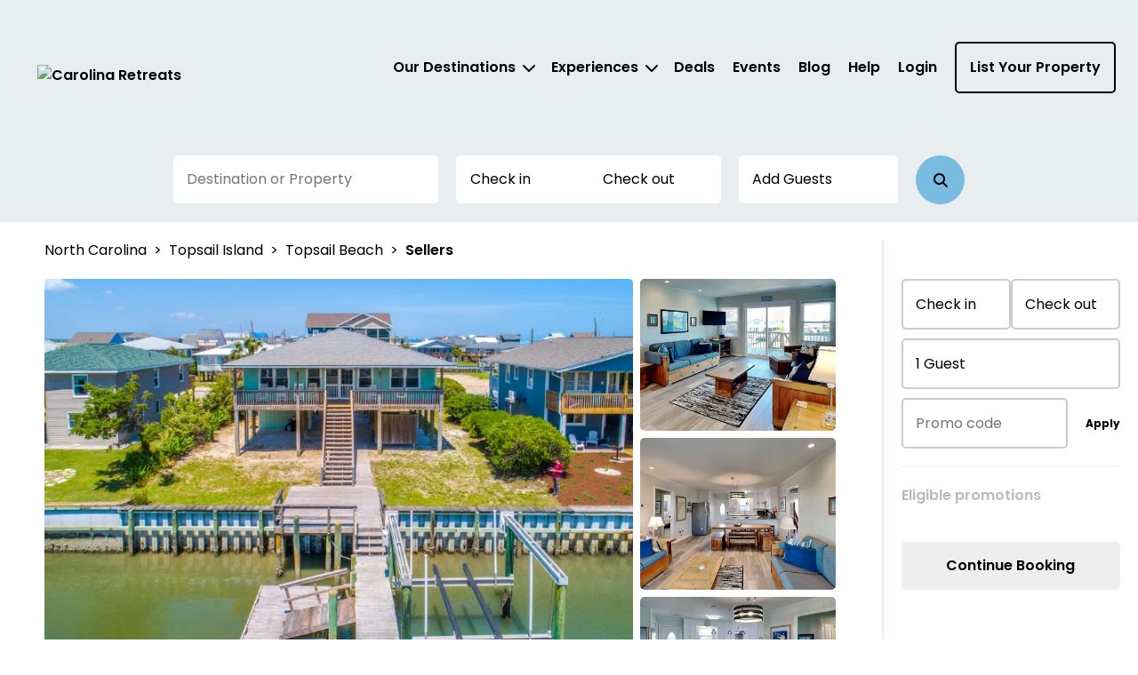

--- FILE ---
content_type: text/html; charset=utf-8
request_url: https://carolinaretreats.com/property/52d5a129-4903-4890-a03f-e8aae6f6a05e
body_size: 54957
content:



<!DOCTYPE html>
<html lang="en">

<head>
	
    <!-- Osano Cookie Consent Script -->
    <script src="https://cmp.osano.com/3tkedu9qaT/92751b2b-eaf5-4ca7-bb33-99f2bd6c6f79/osano.js"></script>
    <!-- End Osano Cookie Consent Script -->

	<meta charset="UTF-8">
	<meta http-equiv="X-UA-Compatible" content="IE=edge"><script type="text/javascript">window.NREUM||(NREUM={});NREUM.info = {"beacon":"bam.nr-data.net","errorBeacon":"bam.nr-data.net","licenseKey":"NRJS-b515be50ad68706a2dc","applicationID":"1272962076","transactionName":"NgAAMkRXCEQFABAIWA9KLzB1GTZFCxMBE0MYSisIUlMeGB8CCAhWEhhNHVBECVogAhAESk4eFglyVxJSGUwfEUUOCA0lWVIDSksYFARDEhg=","queueTime":0,"applicationTime":232,"agent":"","atts":""}</script><script type="text/javascript">(window.NREUM||(NREUM={})).init={privacy:{cookies_enabled:true},ajax:{deny_list:["bam.nr-data.net"]},feature_flags:["soft_nav"],distributed_tracing:{enabled:true}};(window.NREUM||(NREUM={})).loader_config={agentID:"1386262451",accountID:"3872612",trustKey:"3872612",xpid:"Vw4AU1BSChABVlZQDgcFVlMH",licenseKey:"NRJS-b515be50ad68706a2dc",applicationID:"1272962076",browserID:"1386262451"};;/*! For license information please see nr-loader-spa-1.308.0.min.js.LICENSE.txt */
(()=>{var e,t,r={384:(e,t,r)=>{"use strict";r.d(t,{NT:()=>a,US:()=>u,Zm:()=>o,bQ:()=>d,dV:()=>c,pV:()=>l});var n=r(6154),i=r(1863),s=r(1910);const a={beacon:"bam.nr-data.net",errorBeacon:"bam.nr-data.net"};function o(){return n.gm.NREUM||(n.gm.NREUM={}),void 0===n.gm.newrelic&&(n.gm.newrelic=n.gm.NREUM),n.gm.NREUM}function c(){let e=o();return e.o||(e.o={ST:n.gm.setTimeout,SI:n.gm.setImmediate||n.gm.setInterval,CT:n.gm.clearTimeout,XHR:n.gm.XMLHttpRequest,REQ:n.gm.Request,EV:n.gm.Event,PR:n.gm.Promise,MO:n.gm.MutationObserver,FETCH:n.gm.fetch,WS:n.gm.WebSocket},(0,s.i)(...Object.values(e.o))),e}function d(e,t){let r=o();r.initializedAgents??={},t.initializedAt={ms:(0,i.t)(),date:new Date},r.initializedAgents[e]=t}function u(e,t){o()[e]=t}function l(){return function(){let e=o();const t=e.info||{};e.info={beacon:a.beacon,errorBeacon:a.errorBeacon,...t}}(),function(){let e=o();const t=e.init||{};e.init={...t}}(),c(),function(){let e=o();const t=e.loader_config||{};e.loader_config={...t}}(),o()}},782:(e,t,r)=>{"use strict";r.d(t,{T:()=>n});const n=r(860).K7.pageViewTiming},860:(e,t,r)=>{"use strict";r.d(t,{$J:()=>u,K7:()=>c,P3:()=>d,XX:()=>i,Yy:()=>o,df:()=>s,qY:()=>n,v4:()=>a});const n="events",i="jserrors",s="browser/blobs",a="rum",o="browser/logs",c={ajax:"ajax",genericEvents:"generic_events",jserrors:i,logging:"logging",metrics:"metrics",pageAction:"page_action",pageViewEvent:"page_view_event",pageViewTiming:"page_view_timing",sessionReplay:"session_replay",sessionTrace:"session_trace",softNav:"soft_navigations",spa:"spa"},d={[c.pageViewEvent]:1,[c.pageViewTiming]:2,[c.metrics]:3,[c.jserrors]:4,[c.spa]:5,[c.ajax]:6,[c.sessionTrace]:7,[c.softNav]:8,[c.sessionReplay]:9,[c.logging]:10,[c.genericEvents]:11},u={[c.pageViewEvent]:a,[c.pageViewTiming]:n,[c.ajax]:n,[c.spa]:n,[c.softNav]:n,[c.metrics]:i,[c.jserrors]:i,[c.sessionTrace]:s,[c.sessionReplay]:s,[c.logging]:o,[c.genericEvents]:"ins"}},944:(e,t,r)=>{"use strict";r.d(t,{R:()=>i});var n=r(3241);function i(e,t){"function"==typeof console.debug&&(console.debug("New Relic Warning: https://github.com/newrelic/newrelic-browser-agent/blob/main/docs/warning-codes.md#".concat(e),t),(0,n.W)({agentIdentifier:null,drained:null,type:"data",name:"warn",feature:"warn",data:{code:e,secondary:t}}))}},993:(e,t,r)=>{"use strict";r.d(t,{A$:()=>s,ET:()=>a,TZ:()=>o,p_:()=>i});var n=r(860);const i={ERROR:"ERROR",WARN:"WARN",INFO:"INFO",DEBUG:"DEBUG",TRACE:"TRACE"},s={OFF:0,ERROR:1,WARN:2,INFO:3,DEBUG:4,TRACE:5},a="log",o=n.K7.logging},1541:(e,t,r)=>{"use strict";r.d(t,{U:()=>i,f:()=>n});const n={MFE:"MFE",BA:"BA"};function i(e,t){if(2!==t?.harvestEndpointVersion)return{};const r=t.agentRef.runtime.appMetadata.agents[0].entityGuid;return e?{"source.id":e.id,"source.name":e.name,"source.type":e.type,"parent.id":e.parent?.id||r,"parent.type":e.parent?.type||n.BA}:{"entity.guid":r,appId:t.agentRef.info.applicationID}}},1687:(e,t,r)=>{"use strict";r.d(t,{Ak:()=>d,Ze:()=>h,x3:()=>u});var n=r(3241),i=r(7836),s=r(3606),a=r(860),o=r(2646);const c={};function d(e,t){const r={staged:!1,priority:a.P3[t]||0};l(e),c[e].get(t)||c[e].set(t,r)}function u(e,t){e&&c[e]&&(c[e].get(t)&&c[e].delete(t),p(e,t,!1),c[e].size&&f(e))}function l(e){if(!e)throw new Error("agentIdentifier required");c[e]||(c[e]=new Map)}function h(e="",t="feature",r=!1){if(l(e),!e||!c[e].get(t)||r)return p(e,t);c[e].get(t).staged=!0,f(e)}function f(e){const t=Array.from(c[e]);t.every(([e,t])=>t.staged)&&(t.sort((e,t)=>e[1].priority-t[1].priority),t.forEach(([t])=>{c[e].delete(t),p(e,t)}))}function p(e,t,r=!0){const a=e?i.ee.get(e):i.ee,c=s.i.handlers;if(!a.aborted&&a.backlog&&c){if((0,n.W)({agentIdentifier:e,type:"lifecycle",name:"drain",feature:t}),r){const e=a.backlog[t],r=c[t];if(r){for(let t=0;e&&t<e.length;++t)g(e[t],r);Object.entries(r).forEach(([e,t])=>{Object.values(t||{}).forEach(t=>{t[0]?.on&&t[0]?.context()instanceof o.y&&t[0].on(e,t[1])})})}}a.isolatedBacklog||delete c[t],a.backlog[t]=null,a.emit("drain-"+t,[])}}function g(e,t){var r=e[1];Object.values(t[r]||{}).forEach(t=>{var r=e[0];if(t[0]===r){var n=t[1],i=e[3],s=e[2];n.apply(i,s)}})}},1738:(e,t,r)=>{"use strict";r.d(t,{U:()=>f,Y:()=>h});var n=r(3241),i=r(9908),s=r(1863),a=r(944),o=r(5701),c=r(3969),d=r(8362),u=r(860),l=r(4261);function h(e,t,r,s){const h=s||r;!h||h[e]&&h[e]!==d.d.prototype[e]||(h[e]=function(){(0,i.p)(c.xV,["API/"+e+"/called"],void 0,u.K7.metrics,r.ee),(0,n.W)({agentIdentifier:r.agentIdentifier,drained:!!o.B?.[r.agentIdentifier],type:"data",name:"api",feature:l.Pl+e,data:{}});try{return t.apply(this,arguments)}catch(e){(0,a.R)(23,e)}})}function f(e,t,r,n,a){const o=e.info;null===r?delete o.jsAttributes[t]:o.jsAttributes[t]=r,(a||null===r)&&(0,i.p)(l.Pl+n,[(0,s.t)(),t,r],void 0,"session",e.ee)}},1741:(e,t,r)=>{"use strict";r.d(t,{W:()=>s});var n=r(944),i=r(4261);class s{#e(e,...t){if(this[e]!==s.prototype[e])return this[e](...t);(0,n.R)(35,e)}addPageAction(e,t){return this.#e(i.hG,e,t)}register(e){return this.#e(i.eY,e)}recordCustomEvent(e,t){return this.#e(i.fF,e,t)}setPageViewName(e,t){return this.#e(i.Fw,e,t)}setCustomAttribute(e,t,r){return this.#e(i.cD,e,t,r)}noticeError(e,t){return this.#e(i.o5,e,t)}setUserId(e,t=!1){return this.#e(i.Dl,e,t)}setApplicationVersion(e){return this.#e(i.nb,e)}setErrorHandler(e){return this.#e(i.bt,e)}addRelease(e,t){return this.#e(i.k6,e,t)}log(e,t){return this.#e(i.$9,e,t)}start(){return this.#e(i.d3)}finished(e){return this.#e(i.BL,e)}recordReplay(){return this.#e(i.CH)}pauseReplay(){return this.#e(i.Tb)}addToTrace(e){return this.#e(i.U2,e)}setCurrentRouteName(e){return this.#e(i.PA,e)}interaction(e){return this.#e(i.dT,e)}wrapLogger(e,t,r){return this.#e(i.Wb,e,t,r)}measure(e,t){return this.#e(i.V1,e,t)}consent(e){return this.#e(i.Pv,e)}}},1863:(e,t,r)=>{"use strict";function n(){return Math.floor(performance.now())}r.d(t,{t:()=>n})},1910:(e,t,r)=>{"use strict";r.d(t,{i:()=>s});var n=r(944);const i=new Map;function s(...e){return e.every(e=>{if(i.has(e))return i.get(e);const t="function"==typeof e?e.toString():"",r=t.includes("[native code]"),s=t.includes("nrWrapper");return r||s||(0,n.R)(64,e?.name||t),i.set(e,r),r})}},2555:(e,t,r)=>{"use strict";r.d(t,{D:()=>o,f:()=>a});var n=r(384),i=r(8122);const s={beacon:n.NT.beacon,errorBeacon:n.NT.errorBeacon,licenseKey:void 0,applicationID:void 0,sa:void 0,queueTime:void 0,applicationTime:void 0,ttGuid:void 0,user:void 0,account:void 0,product:void 0,extra:void 0,jsAttributes:{},userAttributes:void 0,atts:void 0,transactionName:void 0,tNamePlain:void 0};function a(e){try{return!!e.licenseKey&&!!e.errorBeacon&&!!e.applicationID}catch(e){return!1}}const o=e=>(0,i.a)(e,s)},2614:(e,t,r)=>{"use strict";r.d(t,{BB:()=>a,H3:()=>n,g:()=>d,iL:()=>c,tS:()=>o,uh:()=>i,wk:()=>s});const n="NRBA",i="SESSION",s=144e5,a=18e5,o={STARTED:"session-started",PAUSE:"session-pause",RESET:"session-reset",RESUME:"session-resume",UPDATE:"session-update"},c={SAME_TAB:"same-tab",CROSS_TAB:"cross-tab"},d={OFF:0,FULL:1,ERROR:2}},2646:(e,t,r)=>{"use strict";r.d(t,{y:()=>n});class n{constructor(e){this.contextId=e}}},2843:(e,t,r)=>{"use strict";r.d(t,{G:()=>s,u:()=>i});var n=r(3878);function i(e,t=!1,r,i){(0,n.DD)("visibilitychange",function(){if(t)return void("hidden"===document.visibilityState&&e());e(document.visibilityState)},r,i)}function s(e,t,r){(0,n.sp)("pagehide",e,t,r)}},3241:(e,t,r)=>{"use strict";r.d(t,{W:()=>s});var n=r(6154);const i="newrelic";function s(e={}){try{n.gm.dispatchEvent(new CustomEvent(i,{detail:e}))}catch(e){}}},3304:(e,t,r)=>{"use strict";r.d(t,{A:()=>s});var n=r(7836);const i=()=>{const e=new WeakSet;return(t,r)=>{if("object"==typeof r&&null!==r){if(e.has(r))return;e.add(r)}return r}};function s(e){try{return JSON.stringify(e,i())??""}catch(e){try{n.ee.emit("internal-error",[e])}catch(e){}return""}}},3333:(e,t,r)=>{"use strict";r.d(t,{$v:()=>u,TZ:()=>n,Xh:()=>c,Zp:()=>i,kd:()=>d,mq:()=>o,nf:()=>a,qN:()=>s});const n=r(860).K7.genericEvents,i=["auxclick","click","copy","keydown","paste","scrollend"],s=["focus","blur"],a=4,o=1e3,c=2e3,d=["PageAction","UserAction","BrowserPerformance"],u={RESOURCES:"experimental.resources",REGISTER:"register"}},3434:(e,t,r)=>{"use strict";r.d(t,{Jt:()=>s,YM:()=>d});var n=r(7836),i=r(5607);const s="nr@original:".concat(i.W),a=50;var o=Object.prototype.hasOwnProperty,c=!1;function d(e,t){return e||(e=n.ee),r.inPlace=function(e,t,n,i,s){n||(n="");const a="-"===n.charAt(0);for(let o=0;o<t.length;o++){const c=t[o],d=e[c];l(d)||(e[c]=r(d,a?c+n:n,i,c,s))}},r.flag=s,r;function r(t,r,n,c,d){return l(t)?t:(r||(r=""),nrWrapper[s]=t,function(e,t,r){if(Object.defineProperty&&Object.keys)try{return Object.keys(e).forEach(function(r){Object.defineProperty(t,r,{get:function(){return e[r]},set:function(t){return e[r]=t,t}})}),t}catch(e){u([e],r)}for(var n in e)o.call(e,n)&&(t[n]=e[n])}(t,nrWrapper,e),nrWrapper);function nrWrapper(){var s,o,l,h;let f;try{o=this,s=[...arguments],l="function"==typeof n?n(s,o):n||{}}catch(t){u([t,"",[s,o,c],l],e)}i(r+"start",[s,o,c],l,d);const p=performance.now();let g;try{return h=t.apply(o,s),g=performance.now(),h}catch(e){throw g=performance.now(),i(r+"err",[s,o,e],l,d),f=e,f}finally{const e=g-p,t={start:p,end:g,duration:e,isLongTask:e>=a,methodName:c,thrownError:f};t.isLongTask&&i("long-task",[t,o],l,d),i(r+"end",[s,o,h],l,d)}}}function i(r,n,i,s){if(!c||t){var a=c;c=!0;try{e.emit(r,n,i,t,s)}catch(t){u([t,r,n,i],e)}c=a}}}function u(e,t){t||(t=n.ee);try{t.emit("internal-error",e)}catch(e){}}function l(e){return!(e&&"function"==typeof e&&e.apply&&!e[s])}},3606:(e,t,r)=>{"use strict";r.d(t,{i:()=>s});var n=r(9908);s.on=a;var i=s.handlers={};function s(e,t,r,s){a(s||n.d,i,e,t,r)}function a(e,t,r,i,s){s||(s="feature"),e||(e=n.d);var a=t[s]=t[s]||{};(a[r]=a[r]||[]).push([e,i])}},3738:(e,t,r)=>{"use strict";r.d(t,{He:()=>i,Kp:()=>o,Lc:()=>d,Rz:()=>u,TZ:()=>n,bD:()=>s,d3:()=>a,jx:()=>l,sl:()=>h,uP:()=>c});const n=r(860).K7.sessionTrace,i="bstResource",s="resource",a="-start",o="-end",c="fn"+a,d="fn"+o,u="pushState",l=1e3,h=3e4},3785:(e,t,r)=>{"use strict";r.d(t,{R:()=>c,b:()=>d});var n=r(9908),i=r(1863),s=r(860),a=r(3969),o=r(993);function c(e,t,r={},c=o.p_.INFO,d=!0,u,l=(0,i.t)()){(0,n.p)(a.xV,["API/logging/".concat(c.toLowerCase(),"/called")],void 0,s.K7.metrics,e),(0,n.p)(o.ET,[l,t,r,c,d,u],void 0,s.K7.logging,e)}function d(e){return"string"==typeof e&&Object.values(o.p_).some(t=>t===e.toUpperCase().trim())}},3878:(e,t,r)=>{"use strict";function n(e,t){return{capture:e,passive:!1,signal:t}}function i(e,t,r=!1,i){window.addEventListener(e,t,n(r,i))}function s(e,t,r=!1,i){document.addEventListener(e,t,n(r,i))}r.d(t,{DD:()=>s,jT:()=>n,sp:()=>i})},3962:(e,t,r)=>{"use strict";r.d(t,{AM:()=>a,O2:()=>l,OV:()=>s,Qu:()=>h,TZ:()=>c,ih:()=>f,pP:()=>o,t1:()=>u,tC:()=>i,wD:()=>d});var n=r(860);const i=["click","keydown","submit"],s="popstate",a="api",o="initialPageLoad",c=n.K7.softNav,d=5e3,u=500,l={INITIAL_PAGE_LOAD:"",ROUTE_CHANGE:1,UNSPECIFIED:2},h={INTERACTION:1,AJAX:2,CUSTOM_END:3,CUSTOM_TRACER:4},f={IP:"in progress",PF:"pending finish",FIN:"finished",CAN:"cancelled"}},3969:(e,t,r)=>{"use strict";r.d(t,{TZ:()=>n,XG:()=>o,rs:()=>i,xV:()=>a,z_:()=>s});const n=r(860).K7.metrics,i="sm",s="cm",a="storeSupportabilityMetrics",o="storeEventMetrics"},4234:(e,t,r)=>{"use strict";r.d(t,{W:()=>s});var n=r(7836),i=r(1687);class s{constructor(e,t){this.agentIdentifier=e,this.ee=n.ee.get(e),this.featureName=t,this.blocked=!1}deregisterDrain(){(0,i.x3)(this.agentIdentifier,this.featureName)}}},4261:(e,t,r)=>{"use strict";r.d(t,{$9:()=>u,BL:()=>c,CH:()=>p,Dl:()=>R,Fw:()=>w,PA:()=>v,Pl:()=>n,Pv:()=>A,Tb:()=>h,U2:()=>a,V1:()=>E,Wb:()=>T,bt:()=>y,cD:()=>b,d3:()=>x,dT:()=>d,eY:()=>g,fF:()=>f,hG:()=>s,hw:()=>i,k6:()=>o,nb:()=>m,o5:()=>l});const n="api-",i=n+"ixn-",s="addPageAction",a="addToTrace",o="addRelease",c="finished",d="interaction",u="log",l="noticeError",h="pauseReplay",f="recordCustomEvent",p="recordReplay",g="register",m="setApplicationVersion",v="setCurrentRouteName",b="setCustomAttribute",y="setErrorHandler",w="setPageViewName",R="setUserId",x="start",T="wrapLogger",E="measure",A="consent"},5205:(e,t,r)=>{"use strict";r.d(t,{j:()=>S});var n=r(384),i=r(1741);var s=r(2555),a=r(3333);const o=e=>{if(!e||"string"!=typeof e)return!1;try{document.createDocumentFragment().querySelector(e)}catch{return!1}return!0};var c=r(2614),d=r(944),u=r(8122);const l="[data-nr-mask]",h=e=>(0,u.a)(e,(()=>{const e={feature_flags:[],experimental:{allow_registered_children:!1,resources:!1},mask_selector:"*",block_selector:"[data-nr-block]",mask_input_options:{color:!1,date:!1,"datetime-local":!1,email:!1,month:!1,number:!1,range:!1,search:!1,tel:!1,text:!1,time:!1,url:!1,week:!1,textarea:!1,select:!1,password:!0}};return{ajax:{deny_list:void 0,block_internal:!0,enabled:!0,autoStart:!0},api:{get allow_registered_children(){return e.feature_flags.includes(a.$v.REGISTER)||e.experimental.allow_registered_children},set allow_registered_children(t){e.experimental.allow_registered_children=t},duplicate_registered_data:!1},browser_consent_mode:{enabled:!1},distributed_tracing:{enabled:void 0,exclude_newrelic_header:void 0,cors_use_newrelic_header:void 0,cors_use_tracecontext_headers:void 0,allowed_origins:void 0},get feature_flags(){return e.feature_flags},set feature_flags(t){e.feature_flags=t},generic_events:{enabled:!0,autoStart:!0},harvest:{interval:30},jserrors:{enabled:!0,autoStart:!0},logging:{enabled:!0,autoStart:!0},metrics:{enabled:!0,autoStart:!0},obfuscate:void 0,page_action:{enabled:!0},page_view_event:{enabled:!0,autoStart:!0},page_view_timing:{enabled:!0,autoStart:!0},performance:{capture_marks:!1,capture_measures:!1,capture_detail:!0,resources:{get enabled(){return e.feature_flags.includes(a.$v.RESOURCES)||e.experimental.resources},set enabled(t){e.experimental.resources=t},asset_types:[],first_party_domains:[],ignore_newrelic:!0}},privacy:{cookies_enabled:!0},proxy:{assets:void 0,beacon:void 0},session:{expiresMs:c.wk,inactiveMs:c.BB},session_replay:{autoStart:!0,enabled:!1,preload:!1,sampling_rate:10,error_sampling_rate:100,collect_fonts:!1,inline_images:!1,fix_stylesheets:!0,mask_all_inputs:!0,get mask_text_selector(){return e.mask_selector},set mask_text_selector(t){o(t)?e.mask_selector="".concat(t,",").concat(l):""===t||null===t?e.mask_selector=l:(0,d.R)(5,t)},get block_class(){return"nr-block"},get ignore_class(){return"nr-ignore"},get mask_text_class(){return"nr-mask"},get block_selector(){return e.block_selector},set block_selector(t){o(t)?e.block_selector+=",".concat(t):""!==t&&(0,d.R)(6,t)},get mask_input_options(){return e.mask_input_options},set mask_input_options(t){t&&"object"==typeof t?e.mask_input_options={...t,password:!0}:(0,d.R)(7,t)}},session_trace:{enabled:!0,autoStart:!0},soft_navigations:{enabled:!0,autoStart:!0},spa:{enabled:!0,autoStart:!0},ssl:void 0,user_actions:{enabled:!0,elementAttributes:["id","className","tagName","type"]}}})());var f=r(6154),p=r(9324);let g=0;const m={buildEnv:p.F3,distMethod:p.Xs,version:p.xv,originTime:f.WN},v={consented:!1},b={appMetadata:{},get consented(){return this.session?.state?.consent||v.consented},set consented(e){v.consented=e},customTransaction:void 0,denyList:void 0,disabled:!1,harvester:void 0,isolatedBacklog:!1,isRecording:!1,loaderType:void 0,maxBytes:3e4,obfuscator:void 0,onerror:void 0,ptid:void 0,releaseIds:{},session:void 0,timeKeeper:void 0,registeredEntities:[],jsAttributesMetadata:{bytes:0},get harvestCount(){return++g}},y=e=>{const t=(0,u.a)(e,b),r=Object.keys(m).reduce((e,t)=>(e[t]={value:m[t],writable:!1,configurable:!0,enumerable:!0},e),{});return Object.defineProperties(t,r)};var w=r(5701);const R=e=>{const t=e.startsWith("http");e+="/",r.p=t?e:"https://"+e};var x=r(7836),T=r(3241);const E={accountID:void 0,trustKey:void 0,agentID:void 0,licenseKey:void 0,applicationID:void 0,xpid:void 0},A=e=>(0,u.a)(e,E),_=new Set;function S(e,t={},r,a){let{init:o,info:c,loader_config:d,runtime:u={},exposed:l=!0}=t;if(!c){const e=(0,n.pV)();o=e.init,c=e.info,d=e.loader_config}e.init=h(o||{}),e.loader_config=A(d||{}),c.jsAttributes??={},f.bv&&(c.jsAttributes.isWorker=!0),e.info=(0,s.D)(c);const p=e.init,g=[c.beacon,c.errorBeacon];_.has(e.agentIdentifier)||(p.proxy.assets&&(R(p.proxy.assets),g.push(p.proxy.assets)),p.proxy.beacon&&g.push(p.proxy.beacon),e.beacons=[...g],function(e){const t=(0,n.pV)();Object.getOwnPropertyNames(i.W.prototype).forEach(r=>{const n=i.W.prototype[r];if("function"!=typeof n||"constructor"===n)return;let s=t[r];e[r]&&!1!==e.exposed&&"micro-agent"!==e.runtime?.loaderType&&(t[r]=(...t)=>{const n=e[r](...t);return s?s(...t):n})})}(e),(0,n.US)("activatedFeatures",w.B)),u.denyList=[...p.ajax.deny_list||[],...p.ajax.block_internal?g:[]],u.ptid=e.agentIdentifier,u.loaderType=r,e.runtime=y(u),_.has(e.agentIdentifier)||(e.ee=x.ee.get(e.agentIdentifier),e.exposed=l,(0,T.W)({agentIdentifier:e.agentIdentifier,drained:!!w.B?.[e.agentIdentifier],type:"lifecycle",name:"initialize",feature:void 0,data:e.config})),_.add(e.agentIdentifier)}},5270:(e,t,r)=>{"use strict";r.d(t,{Aw:()=>a,SR:()=>s,rF:()=>o});var n=r(384),i=r(7767);function s(e){return!!(0,n.dV)().o.MO&&(0,i.V)(e)&&!0===e?.session_trace.enabled}function a(e){return!0===e?.session_replay.preload&&s(e)}function o(e,t){try{if("string"==typeof t?.type){if("password"===t.type.toLowerCase())return"*".repeat(e?.length||0);if(void 0!==t?.dataset?.nrUnmask||t?.classList?.contains("nr-unmask"))return e}}catch(e){}return"string"==typeof e?e.replace(/[\S]/g,"*"):"*".repeat(e?.length||0)}},5289:(e,t,r)=>{"use strict";r.d(t,{GG:()=>a,Qr:()=>c,sB:()=>o});var n=r(3878),i=r(6389);function s(){return"undefined"==typeof document||"complete"===document.readyState}function a(e,t){if(s())return e();const r=(0,i.J)(e),a=setInterval(()=>{s()&&(clearInterval(a),r())},500);(0,n.sp)("load",r,t)}function o(e){if(s())return e();(0,n.DD)("DOMContentLoaded",e)}function c(e){if(s())return e();(0,n.sp)("popstate",e)}},5607:(e,t,r)=>{"use strict";r.d(t,{W:()=>n});const n=(0,r(9566).bz)()},5701:(e,t,r)=>{"use strict";r.d(t,{B:()=>s,t:()=>a});var n=r(3241);const i=new Set,s={};function a(e,t){const r=t.agentIdentifier;s[r]??={},e&&"object"==typeof e&&(i.has(r)||(t.ee.emit("rumresp",[e]),s[r]=e,i.add(r),(0,n.W)({agentIdentifier:r,loaded:!0,drained:!0,type:"lifecycle",name:"load",feature:void 0,data:e})))}},6154:(e,t,r)=>{"use strict";r.d(t,{OF:()=>d,RI:()=>i,WN:()=>h,bv:()=>s,eN:()=>f,gm:()=>a,lR:()=>l,m:()=>c,mw:()=>o,sb:()=>u});var n=r(1863);const i="undefined"!=typeof window&&!!window.document,s="undefined"!=typeof WorkerGlobalScope&&("undefined"!=typeof self&&self instanceof WorkerGlobalScope&&self.navigator instanceof WorkerNavigator||"undefined"!=typeof globalThis&&globalThis instanceof WorkerGlobalScope&&globalThis.navigator instanceof WorkerNavigator),a=i?window:"undefined"!=typeof WorkerGlobalScope&&("undefined"!=typeof self&&self instanceof WorkerGlobalScope&&self||"undefined"!=typeof globalThis&&globalThis instanceof WorkerGlobalScope&&globalThis),o=Boolean("hidden"===a?.document?.visibilityState),c=""+a?.location,d=/iPad|iPhone|iPod/.test(a.navigator?.userAgent),u=d&&"undefined"==typeof SharedWorker,l=(()=>{const e=a.navigator?.userAgent?.match(/Firefox[/\s](\d+\.\d+)/);return Array.isArray(e)&&e.length>=2?+e[1]:0})(),h=Date.now()-(0,n.t)(),f=()=>"undefined"!=typeof PerformanceNavigationTiming&&a?.performance?.getEntriesByType("navigation")?.[0]?.responseStart},6344:(e,t,r)=>{"use strict";r.d(t,{BB:()=>u,Qb:()=>l,TZ:()=>i,Ug:()=>a,Vh:()=>s,_s:()=>o,bc:()=>d,yP:()=>c});var n=r(2614);const i=r(860).K7.sessionReplay,s="errorDuringReplay",a=.12,o={DomContentLoaded:0,Load:1,FullSnapshot:2,IncrementalSnapshot:3,Meta:4,Custom:5},c={[n.g.ERROR]:15e3,[n.g.FULL]:3e5,[n.g.OFF]:0},d={RESET:{message:"Session was reset",sm:"Reset"},IMPORT:{message:"Recorder failed to import",sm:"Import"},TOO_MANY:{message:"429: Too Many Requests",sm:"Too-Many"},TOO_BIG:{message:"Payload was too large",sm:"Too-Big"},CROSS_TAB:{message:"Session Entity was set to OFF on another tab",sm:"Cross-Tab"},ENTITLEMENTS:{message:"Session Replay is not allowed and will not be started",sm:"Entitlement"}},u=5e3,l={API:"api",RESUME:"resume",SWITCH_TO_FULL:"switchToFull",INITIALIZE:"initialize",PRELOAD:"preload"}},6389:(e,t,r)=>{"use strict";function n(e,t=500,r={}){const n=r?.leading||!1;let i;return(...r)=>{n&&void 0===i&&(e.apply(this,r),i=setTimeout(()=>{i=clearTimeout(i)},t)),n||(clearTimeout(i),i=setTimeout(()=>{e.apply(this,r)},t))}}function i(e){let t=!1;return(...r)=>{t||(t=!0,e.apply(this,r))}}r.d(t,{J:()=>i,s:()=>n})},6630:(e,t,r)=>{"use strict";r.d(t,{T:()=>n});const n=r(860).K7.pageViewEvent},6774:(e,t,r)=>{"use strict";r.d(t,{T:()=>n});const n=r(860).K7.jserrors},7295:(e,t,r)=>{"use strict";r.d(t,{Xv:()=>a,gX:()=>i,iW:()=>s});var n=[];function i(e){if(!e||s(e))return!1;if(0===n.length)return!0;if("*"===n[0].hostname)return!1;for(var t=0;t<n.length;t++){var r=n[t];if(r.hostname.test(e.hostname)&&r.pathname.test(e.pathname))return!1}return!0}function s(e){return void 0===e.hostname}function a(e){if(n=[],e&&e.length)for(var t=0;t<e.length;t++){let r=e[t];if(!r)continue;if("*"===r)return void(n=[{hostname:"*"}]);0===r.indexOf("http://")?r=r.substring(7):0===r.indexOf("https://")&&(r=r.substring(8));const i=r.indexOf("/");let s,a;i>0?(s=r.substring(0,i),a=r.substring(i)):(s=r,a="*");let[c]=s.split(":");n.push({hostname:o(c),pathname:o(a,!0)})}}function o(e,t=!1){const r=e.replace(/[.+?^${}()|[\]\\]/g,e=>"\\"+e).replace(/\*/g,".*?");return new RegExp((t?"^":"")+r+"$")}},7485:(e,t,r)=>{"use strict";r.d(t,{D:()=>i});var n=r(6154);function i(e){if(0===(e||"").indexOf("data:"))return{protocol:"data"};try{const t=new URL(e,location.href),r={port:t.port,hostname:t.hostname,pathname:t.pathname,search:t.search,protocol:t.protocol.slice(0,t.protocol.indexOf(":")),sameOrigin:t.protocol===n.gm?.location?.protocol&&t.host===n.gm?.location?.host};return r.port&&""!==r.port||("http:"===t.protocol&&(r.port="80"),"https:"===t.protocol&&(r.port="443")),r.pathname&&""!==r.pathname?r.pathname.startsWith("/")||(r.pathname="/".concat(r.pathname)):r.pathname="/",r}catch(e){return{}}}},7699:(e,t,r)=>{"use strict";r.d(t,{It:()=>s,KC:()=>o,No:()=>i,qh:()=>a});var n=r(860);const i=16e3,s=1e6,a="SESSION_ERROR",o={[n.K7.logging]:!0,[n.K7.genericEvents]:!1,[n.K7.jserrors]:!1,[n.K7.ajax]:!1}},7767:(e,t,r)=>{"use strict";r.d(t,{V:()=>i});var n=r(6154);const i=e=>n.RI&&!0===e?.privacy.cookies_enabled},7836:(e,t,r)=>{"use strict";r.d(t,{P:()=>o,ee:()=>c});var n=r(384),i=r(8990),s=r(2646),a=r(5607);const o="nr@context:".concat(a.W),c=function e(t,r){var n={},a={},u={},l=!1;try{l=16===r.length&&d.initializedAgents?.[r]?.runtime.isolatedBacklog}catch(e){}var h={on:p,addEventListener:p,removeEventListener:function(e,t){var r=n[e];if(!r)return;for(var i=0;i<r.length;i++)r[i]===t&&r.splice(i,1)},emit:function(e,r,n,i,s){!1!==s&&(s=!0);if(c.aborted&&!i)return;t&&s&&t.emit(e,r,n);var o=f(n);g(e).forEach(e=>{e.apply(o,r)});var d=v()[a[e]];d&&d.push([h,e,r,o]);return o},get:m,listeners:g,context:f,buffer:function(e,t){const r=v();if(t=t||"feature",h.aborted)return;Object.entries(e||{}).forEach(([e,n])=>{a[n]=t,t in r||(r[t]=[])})},abort:function(){h._aborted=!0,Object.keys(h.backlog).forEach(e=>{delete h.backlog[e]})},isBuffering:function(e){return!!v()[a[e]]},debugId:r,backlog:l?{}:t&&"object"==typeof t.backlog?t.backlog:{},isolatedBacklog:l};return Object.defineProperty(h,"aborted",{get:()=>{let e=h._aborted||!1;return e||(t&&(e=t.aborted),e)}}),h;function f(e){return e&&e instanceof s.y?e:e?(0,i.I)(e,o,()=>new s.y(o)):new s.y(o)}function p(e,t){n[e]=g(e).concat(t)}function g(e){return n[e]||[]}function m(t){return u[t]=u[t]||e(h,t)}function v(){return h.backlog}}(void 0,"globalEE"),d=(0,n.Zm)();d.ee||(d.ee=c)},8122:(e,t,r)=>{"use strict";r.d(t,{a:()=>i});var n=r(944);function i(e,t){try{if(!e||"object"!=typeof e)return(0,n.R)(3);if(!t||"object"!=typeof t)return(0,n.R)(4);const r=Object.create(Object.getPrototypeOf(t),Object.getOwnPropertyDescriptors(t)),s=0===Object.keys(r).length?e:r;for(let a in s)if(void 0!==e[a])try{if(null===e[a]){r[a]=null;continue}Array.isArray(e[a])&&Array.isArray(t[a])?r[a]=Array.from(new Set([...e[a],...t[a]])):"object"==typeof e[a]&&"object"==typeof t[a]?r[a]=i(e[a],t[a]):r[a]=e[a]}catch(e){r[a]||(0,n.R)(1,e)}return r}catch(e){(0,n.R)(2,e)}}},8139:(e,t,r)=>{"use strict";r.d(t,{u:()=>h});var n=r(7836),i=r(3434),s=r(8990),a=r(6154);const o={},c=a.gm.XMLHttpRequest,d="addEventListener",u="removeEventListener",l="nr@wrapped:".concat(n.P);function h(e){var t=function(e){return(e||n.ee).get("events")}(e);if(o[t.debugId]++)return t;o[t.debugId]=1;var r=(0,i.YM)(t,!0);function h(e){r.inPlace(e,[d,u],"-",p)}function p(e,t){return e[1]}return"getPrototypeOf"in Object&&(a.RI&&f(document,h),c&&f(c.prototype,h),f(a.gm,h)),t.on(d+"-start",function(e,t){var n=e[1];if(null!==n&&("function"==typeof n||"object"==typeof n)&&"newrelic"!==e[0]){var i=(0,s.I)(n,l,function(){var e={object:function(){if("function"!=typeof n.handleEvent)return;return n.handleEvent.apply(n,arguments)},function:n}[typeof n];return e?r(e,"fn-",null,e.name||"anonymous"):n});this.wrapped=e[1]=i}}),t.on(u+"-start",function(e){e[1]=this.wrapped||e[1]}),t}function f(e,t,...r){let n=e;for(;"object"==typeof n&&!Object.prototype.hasOwnProperty.call(n,d);)n=Object.getPrototypeOf(n);n&&t(n,...r)}},8362:(e,t,r)=>{"use strict";r.d(t,{d:()=>s});var n=r(9566),i=r(1741);class s extends i.W{agentIdentifier=(0,n.LA)(16)}},8374:(e,t,r)=>{r.nc=(()=>{try{return document?.currentScript?.nonce}catch(e){}return""})()},8990:(e,t,r)=>{"use strict";r.d(t,{I:()=>i});var n=Object.prototype.hasOwnProperty;function i(e,t,r){if(n.call(e,t))return e[t];var i=r();if(Object.defineProperty&&Object.keys)try{return Object.defineProperty(e,t,{value:i,writable:!0,enumerable:!1}),i}catch(e){}return e[t]=i,i}},9119:(e,t,r)=>{"use strict";r.d(t,{L:()=>s});var n=/([^?#]*)[^#]*(#[^?]*|$).*/,i=/([^?#]*)().*/;function s(e,t){return e?e.replace(t?n:i,"$1$2"):e}},9300:(e,t,r)=>{"use strict";r.d(t,{T:()=>n});const n=r(860).K7.ajax},9324:(e,t,r)=>{"use strict";r.d(t,{AJ:()=>a,F3:()=>i,Xs:()=>s,Yq:()=>o,xv:()=>n});const n="1.308.0",i="PROD",s="CDN",a="@newrelic/rrweb",o="1.0.1"},9566:(e,t,r)=>{"use strict";r.d(t,{LA:()=>o,ZF:()=>c,bz:()=>a,el:()=>d});var n=r(6154);const i="xxxxxxxx-xxxx-4xxx-yxxx-xxxxxxxxxxxx";function s(e,t){return e?15&e[t]:16*Math.random()|0}function a(){const e=n.gm?.crypto||n.gm?.msCrypto;let t,r=0;return e&&e.getRandomValues&&(t=e.getRandomValues(new Uint8Array(30))),i.split("").map(e=>"x"===e?s(t,r++).toString(16):"y"===e?(3&s()|8).toString(16):e).join("")}function o(e){const t=n.gm?.crypto||n.gm?.msCrypto;let r,i=0;t&&t.getRandomValues&&(r=t.getRandomValues(new Uint8Array(e)));const a=[];for(var o=0;o<e;o++)a.push(s(r,i++).toString(16));return a.join("")}function c(){return o(16)}function d(){return o(32)}},9908:(e,t,r)=>{"use strict";r.d(t,{d:()=>n,p:()=>i});var n=r(7836).ee.get("handle");function i(e,t,r,i,s){s?(s.buffer([e],i),s.emit(e,t,r)):(n.buffer([e],i),n.emit(e,t,r))}}},n={};function i(e){var t=n[e];if(void 0!==t)return t.exports;var s=n[e]={exports:{}};return r[e](s,s.exports,i),s.exports}i.m=r,i.d=(e,t)=>{for(var r in t)i.o(t,r)&&!i.o(e,r)&&Object.defineProperty(e,r,{enumerable:!0,get:t[r]})},i.f={},i.e=e=>Promise.all(Object.keys(i.f).reduce((t,r)=>(i.f[r](e,t),t),[])),i.u=e=>({212:"nr-spa-compressor",249:"nr-spa-recorder",478:"nr-spa"}[e]+"-1.308.0.min.js"),i.o=(e,t)=>Object.prototype.hasOwnProperty.call(e,t),e={},t="NRBA-1.308.0.PROD:",i.l=(r,n,s,a)=>{if(e[r])e[r].push(n);else{var o,c;if(void 0!==s)for(var d=document.getElementsByTagName("script"),u=0;u<d.length;u++){var l=d[u];if(l.getAttribute("src")==r||l.getAttribute("data-webpack")==t+s){o=l;break}}if(!o){c=!0;var h={478:"sha512-RSfSVnmHk59T/uIPbdSE0LPeqcEdF4/+XhfJdBuccH5rYMOEZDhFdtnh6X6nJk7hGpzHd9Ujhsy7lZEz/ORYCQ==",249:"sha512-ehJXhmntm85NSqW4MkhfQqmeKFulra3klDyY0OPDUE+sQ3GokHlPh1pmAzuNy//3j4ac6lzIbmXLvGQBMYmrkg==",212:"sha512-B9h4CR46ndKRgMBcK+j67uSR2RCnJfGefU+A7FrgR/k42ovXy5x/MAVFiSvFxuVeEk/pNLgvYGMp1cBSK/G6Fg=="};(o=document.createElement("script")).charset="utf-8",i.nc&&o.setAttribute("nonce",i.nc),o.setAttribute("data-webpack",t+s),o.src=r,0!==o.src.indexOf(window.location.origin+"/")&&(o.crossOrigin="anonymous"),h[a]&&(o.integrity=h[a])}e[r]=[n];var f=(t,n)=>{o.onerror=o.onload=null,clearTimeout(p);var i=e[r];if(delete e[r],o.parentNode&&o.parentNode.removeChild(o),i&&i.forEach(e=>e(n)),t)return t(n)},p=setTimeout(f.bind(null,void 0,{type:"timeout",target:o}),12e4);o.onerror=f.bind(null,o.onerror),o.onload=f.bind(null,o.onload),c&&document.head.appendChild(o)}},i.r=e=>{"undefined"!=typeof Symbol&&Symbol.toStringTag&&Object.defineProperty(e,Symbol.toStringTag,{value:"Module"}),Object.defineProperty(e,"__esModule",{value:!0})},i.p="https://js-agent.newrelic.com/",(()=>{var e={38:0,788:0};i.f.j=(t,r)=>{var n=i.o(e,t)?e[t]:void 0;if(0!==n)if(n)r.push(n[2]);else{var s=new Promise((r,i)=>n=e[t]=[r,i]);r.push(n[2]=s);var a=i.p+i.u(t),o=new Error;i.l(a,r=>{if(i.o(e,t)&&(0!==(n=e[t])&&(e[t]=void 0),n)){var s=r&&("load"===r.type?"missing":r.type),a=r&&r.target&&r.target.src;o.message="Loading chunk "+t+" failed: ("+s+": "+a+")",o.name="ChunkLoadError",o.type=s,o.request=a,n[1](o)}},"chunk-"+t,t)}};var t=(t,r)=>{var n,s,[a,o,c]=r,d=0;if(a.some(t=>0!==e[t])){for(n in o)i.o(o,n)&&(i.m[n]=o[n]);if(c)c(i)}for(t&&t(r);d<a.length;d++)s=a[d],i.o(e,s)&&e[s]&&e[s][0](),e[s]=0},r=self["webpackChunk:NRBA-1.308.0.PROD"]=self["webpackChunk:NRBA-1.308.0.PROD"]||[];r.forEach(t.bind(null,0)),r.push=t.bind(null,r.push.bind(r))})(),(()=>{"use strict";i(8374);var e=i(8362),t=i(860);const r=Object.values(t.K7);var n=i(5205);var s=i(9908),a=i(1863),o=i(4261),c=i(1738);var d=i(1687),u=i(4234),l=i(5289),h=i(6154),f=i(944),p=i(5270),g=i(7767),m=i(6389),v=i(7699);class b extends u.W{constructor(e,t){super(e.agentIdentifier,t),this.agentRef=e,this.abortHandler=void 0,this.featAggregate=void 0,this.loadedSuccessfully=void 0,this.onAggregateImported=new Promise(e=>{this.loadedSuccessfully=e}),this.deferred=Promise.resolve(),!1===e.init[this.featureName].autoStart?this.deferred=new Promise((t,r)=>{this.ee.on("manual-start-all",(0,m.J)(()=>{(0,d.Ak)(e.agentIdentifier,this.featureName),t()}))}):(0,d.Ak)(e.agentIdentifier,t)}importAggregator(e,t,r={}){if(this.featAggregate)return;const n=async()=>{let n;await this.deferred;try{if((0,g.V)(e.init)){const{setupAgentSession:t}=await i.e(478).then(i.bind(i,8766));n=t(e)}}catch(e){(0,f.R)(20,e),this.ee.emit("internal-error",[e]),(0,s.p)(v.qh,[e],void 0,this.featureName,this.ee)}try{if(!this.#t(this.featureName,n,e.init))return(0,d.Ze)(this.agentIdentifier,this.featureName),void this.loadedSuccessfully(!1);const{Aggregate:i}=await t();this.featAggregate=new i(e,r),e.runtime.harvester.initializedAggregates.push(this.featAggregate),this.loadedSuccessfully(!0)}catch(e){(0,f.R)(34,e),this.abortHandler?.(),(0,d.Ze)(this.agentIdentifier,this.featureName,!0),this.loadedSuccessfully(!1),this.ee&&this.ee.abort()}};h.RI?(0,l.GG)(()=>n(),!0):n()}#t(e,r,n){if(this.blocked)return!1;switch(e){case t.K7.sessionReplay:return(0,p.SR)(n)&&!!r;case t.K7.sessionTrace:return!!r;default:return!0}}}var y=i(6630),w=i(2614),R=i(3241);class x extends b{static featureName=y.T;constructor(e){var t;super(e,y.T),this.setupInspectionEvents(e.agentIdentifier),t=e,(0,c.Y)(o.Fw,function(e,r){"string"==typeof e&&("/"!==e.charAt(0)&&(e="/"+e),t.runtime.customTransaction=(r||"http://custom.transaction")+e,(0,s.p)(o.Pl+o.Fw,[(0,a.t)()],void 0,void 0,t.ee))},t),this.importAggregator(e,()=>i.e(478).then(i.bind(i,2467)))}setupInspectionEvents(e){const t=(t,r)=>{t&&(0,R.W)({agentIdentifier:e,timeStamp:t.timeStamp,loaded:"complete"===t.target.readyState,type:"window",name:r,data:t.target.location+""})};(0,l.sB)(e=>{t(e,"DOMContentLoaded")}),(0,l.GG)(e=>{t(e,"load")}),(0,l.Qr)(e=>{t(e,"navigate")}),this.ee.on(w.tS.UPDATE,(t,r)=>{(0,R.W)({agentIdentifier:e,type:"lifecycle",name:"session",data:r})})}}var T=i(384);class E extends e.d{constructor(e){var t;(super(),h.gm)?(this.features={},(0,T.bQ)(this.agentIdentifier,this),this.desiredFeatures=new Set(e.features||[]),this.desiredFeatures.add(x),(0,n.j)(this,e,e.loaderType||"agent"),t=this,(0,c.Y)(o.cD,function(e,r,n=!1){if("string"==typeof e){if(["string","number","boolean"].includes(typeof r)||null===r)return(0,c.U)(t,e,r,o.cD,n);(0,f.R)(40,typeof r)}else(0,f.R)(39,typeof e)},t),function(e){(0,c.Y)(o.Dl,function(t,r=!1){if("string"!=typeof t&&null!==t)return void(0,f.R)(41,typeof t);const n=e.info.jsAttributes["enduser.id"];r&&null!=n&&n!==t?(0,s.p)(o.Pl+"setUserIdAndResetSession",[t],void 0,"session",e.ee):(0,c.U)(e,"enduser.id",t,o.Dl,!0)},e)}(this),function(e){(0,c.Y)(o.nb,function(t){if("string"==typeof t||null===t)return(0,c.U)(e,"application.version",t,o.nb,!1);(0,f.R)(42,typeof t)},e)}(this),function(e){(0,c.Y)(o.d3,function(){e.ee.emit("manual-start-all")},e)}(this),function(e){(0,c.Y)(o.Pv,function(t=!0){if("boolean"==typeof t){if((0,s.p)(o.Pl+o.Pv,[t],void 0,"session",e.ee),e.runtime.consented=t,t){const t=e.features.page_view_event;t.onAggregateImported.then(e=>{const r=t.featAggregate;e&&!r.sentRum&&r.sendRum()})}}else(0,f.R)(65,typeof t)},e)}(this),this.run()):(0,f.R)(21)}get config(){return{info:this.info,init:this.init,loader_config:this.loader_config,runtime:this.runtime}}get api(){return this}run(){try{const e=function(e){const t={};return r.forEach(r=>{t[r]=!!e[r]?.enabled}),t}(this.init),n=[...this.desiredFeatures];n.sort((e,r)=>t.P3[e.featureName]-t.P3[r.featureName]),n.forEach(r=>{if(!e[r.featureName]&&r.featureName!==t.K7.pageViewEvent)return;if(r.featureName===t.K7.spa)return void(0,f.R)(67);const n=function(e){switch(e){case t.K7.ajax:return[t.K7.jserrors];case t.K7.sessionTrace:return[t.K7.ajax,t.K7.pageViewEvent];case t.K7.sessionReplay:return[t.K7.sessionTrace];case t.K7.pageViewTiming:return[t.K7.pageViewEvent];default:return[]}}(r.featureName).filter(e=>!(e in this.features));n.length>0&&(0,f.R)(36,{targetFeature:r.featureName,missingDependencies:n}),this.features[r.featureName]=new r(this)})}catch(e){(0,f.R)(22,e);for(const e in this.features)this.features[e].abortHandler?.();const t=(0,T.Zm)();delete t.initializedAgents[this.agentIdentifier]?.features,delete this.sharedAggregator;return t.ee.get(this.agentIdentifier).abort(),!1}}}var A=i(2843),_=i(782);class S extends b{static featureName=_.T;constructor(e){super(e,_.T),h.RI&&((0,A.u)(()=>(0,s.p)("docHidden",[(0,a.t)()],void 0,_.T,this.ee),!0),(0,A.G)(()=>(0,s.p)("winPagehide",[(0,a.t)()],void 0,_.T,this.ee)),this.importAggregator(e,()=>i.e(478).then(i.bind(i,9917))))}}var O=i(3969);class I extends b{static featureName=O.TZ;constructor(e){super(e,O.TZ),h.RI&&document.addEventListener("securitypolicyviolation",e=>{(0,s.p)(O.xV,["Generic/CSPViolation/Detected"],void 0,this.featureName,this.ee)}),this.importAggregator(e,()=>i.e(478).then(i.bind(i,6555)))}}var N=i(6774),P=i(3878),k=i(3304);class D{constructor(e,t,r,n,i){this.name="UncaughtError",this.message="string"==typeof e?e:(0,k.A)(e),this.sourceURL=t,this.line=r,this.column=n,this.__newrelic=i}}function C(e){return M(e)?e:new D(void 0!==e?.message?e.message:e,e?.filename||e?.sourceURL,e?.lineno||e?.line,e?.colno||e?.col,e?.__newrelic,e?.cause)}function j(e){const t="Unhandled Promise Rejection: ";if(!e?.reason)return;if(M(e.reason)){try{e.reason.message.startsWith(t)||(e.reason.message=t+e.reason.message)}catch(e){}return C(e.reason)}const r=C(e.reason);return(r.message||"").startsWith(t)||(r.message=t+r.message),r}function L(e){if(e.error instanceof SyntaxError&&!/:\d+$/.test(e.error.stack?.trim())){const t=new D(e.message,e.filename,e.lineno,e.colno,e.error.__newrelic,e.cause);return t.name=SyntaxError.name,t}return M(e.error)?e.error:C(e)}function M(e){return e instanceof Error&&!!e.stack}function H(e,r,n,i,o=(0,a.t)()){"string"==typeof e&&(e=new Error(e)),(0,s.p)("err",[e,o,!1,r,n.runtime.isRecording,void 0,i],void 0,t.K7.jserrors,n.ee),(0,s.p)("uaErr",[],void 0,t.K7.genericEvents,n.ee)}var B=i(1541),K=i(993),W=i(3785);function U(e,{customAttributes:t={},level:r=K.p_.INFO}={},n,i,s=(0,a.t)()){(0,W.R)(n.ee,e,t,r,!1,i,s)}function F(e,r,n,i,c=(0,a.t)()){(0,s.p)(o.Pl+o.hG,[c,e,r,i],void 0,t.K7.genericEvents,n.ee)}function V(e,r,n,i,c=(0,a.t)()){const{start:d,end:u,customAttributes:l}=r||{},h={customAttributes:l||{}};if("object"!=typeof h.customAttributes||"string"!=typeof e||0===e.length)return void(0,f.R)(57);const p=(e,t)=>null==e?t:"number"==typeof e?e:e instanceof PerformanceMark?e.startTime:Number.NaN;if(h.start=p(d,0),h.end=p(u,c),Number.isNaN(h.start)||Number.isNaN(h.end))(0,f.R)(57);else{if(h.duration=h.end-h.start,!(h.duration<0))return(0,s.p)(o.Pl+o.V1,[h,e,i],void 0,t.K7.genericEvents,n.ee),h;(0,f.R)(58)}}function G(e,r={},n,i,c=(0,a.t)()){(0,s.p)(o.Pl+o.fF,[c,e,r,i],void 0,t.K7.genericEvents,n.ee)}function z(e){(0,c.Y)(o.eY,function(t){return Y(e,t)},e)}function Y(e,r,n){(0,f.R)(54,"newrelic.register"),r||={},r.type=B.f.MFE,r.licenseKey||=e.info.licenseKey,r.blocked=!1,r.parent=n||{},Array.isArray(r.tags)||(r.tags=[]);const i={};r.tags.forEach(e=>{"name"!==e&&"id"!==e&&(i["source.".concat(e)]=!0)}),r.isolated??=!0;let o=()=>{};const c=e.runtime.registeredEntities;if(!r.isolated){const e=c.find(({metadata:{target:{id:e}}})=>e===r.id&&!r.isolated);if(e)return e}const d=e=>{r.blocked=!0,o=e};function u(e){return"string"==typeof e&&!!e.trim()&&e.trim().length<501||"number"==typeof e}e.init.api.allow_registered_children||d((0,m.J)(()=>(0,f.R)(55))),u(r.id)&&u(r.name)||d((0,m.J)(()=>(0,f.R)(48,r)));const l={addPageAction:(t,n={})=>g(F,[t,{...i,...n},e],r),deregister:()=>{d((0,m.J)(()=>(0,f.R)(68)))},log:(t,n={})=>g(U,[t,{...n,customAttributes:{...i,...n.customAttributes||{}}},e],r),measure:(t,n={})=>g(V,[t,{...n,customAttributes:{...i,...n.customAttributes||{}}},e],r),noticeError:(t,n={})=>g(H,[t,{...i,...n},e],r),register:(t={})=>g(Y,[e,t],l.metadata.target),recordCustomEvent:(t,n={})=>g(G,[t,{...i,...n},e],r),setApplicationVersion:e=>p("application.version",e),setCustomAttribute:(e,t)=>p(e,t),setUserId:e=>p("enduser.id",e),metadata:{customAttributes:i,target:r}},h=()=>(r.blocked&&o(),r.blocked);h()||c.push(l);const p=(e,t)=>{h()||(i[e]=t)},g=(r,n,i)=>{if(h())return;const o=(0,a.t)();(0,s.p)(O.xV,["API/register/".concat(r.name,"/called")],void 0,t.K7.metrics,e.ee);try{if(e.init.api.duplicate_registered_data&&"register"!==r.name){let e=n;if(n[1]instanceof Object){const t={"child.id":i.id,"child.type":i.type};e="customAttributes"in n[1]?[n[0],{...n[1],customAttributes:{...n[1].customAttributes,...t}},...n.slice(2)]:[n[0],{...n[1],...t},...n.slice(2)]}r(...e,void 0,o)}return r(...n,i,o)}catch(e){(0,f.R)(50,e)}};return l}class Z extends b{static featureName=N.T;constructor(e){var t;super(e,N.T),t=e,(0,c.Y)(o.o5,(e,r)=>H(e,r,t),t),function(e){(0,c.Y)(o.bt,function(t){e.runtime.onerror=t},e)}(e),function(e){let t=0;(0,c.Y)(o.k6,function(e,r){++t>10||(this.runtime.releaseIds[e.slice(-200)]=(""+r).slice(-200))},e)}(e),z(e);try{this.removeOnAbort=new AbortController}catch(e){}this.ee.on("internal-error",(t,r)=>{this.abortHandler&&(0,s.p)("ierr",[C(t),(0,a.t)(),!0,{},e.runtime.isRecording,r],void 0,this.featureName,this.ee)}),h.gm.addEventListener("unhandledrejection",t=>{this.abortHandler&&(0,s.p)("err",[j(t),(0,a.t)(),!1,{unhandledPromiseRejection:1},e.runtime.isRecording],void 0,this.featureName,this.ee)},(0,P.jT)(!1,this.removeOnAbort?.signal)),h.gm.addEventListener("error",t=>{this.abortHandler&&(0,s.p)("err",[L(t),(0,a.t)(),!1,{},e.runtime.isRecording],void 0,this.featureName,this.ee)},(0,P.jT)(!1,this.removeOnAbort?.signal)),this.abortHandler=this.#r,this.importAggregator(e,()=>i.e(478).then(i.bind(i,2176)))}#r(){this.removeOnAbort?.abort(),this.abortHandler=void 0}}var q=i(8990);let X=1;function J(e){const t=typeof e;return!e||"object"!==t&&"function"!==t?-1:e===h.gm?0:(0,q.I)(e,"nr@id",function(){return X++})}function Q(e){if("string"==typeof e&&e.length)return e.length;if("object"==typeof e){if("undefined"!=typeof ArrayBuffer&&e instanceof ArrayBuffer&&e.byteLength)return e.byteLength;if("undefined"!=typeof Blob&&e instanceof Blob&&e.size)return e.size;if(!("undefined"!=typeof FormData&&e instanceof FormData))try{return(0,k.A)(e).length}catch(e){return}}}var ee=i(8139),te=i(7836),re=i(3434);const ne={},ie=["open","send"];function se(e){var t=e||te.ee;const r=function(e){return(e||te.ee).get("xhr")}(t);if(void 0===h.gm.XMLHttpRequest)return r;if(ne[r.debugId]++)return r;ne[r.debugId]=1,(0,ee.u)(t);var n=(0,re.YM)(r),i=h.gm.XMLHttpRequest,s=h.gm.MutationObserver,a=h.gm.Promise,o=h.gm.setInterval,c="readystatechange",d=["onload","onerror","onabort","onloadstart","onloadend","onprogress","ontimeout"],u=[],l=h.gm.XMLHttpRequest=function(e){const t=new i(e),s=r.context(t);try{r.emit("new-xhr",[t],s),t.addEventListener(c,(a=s,function(){var e=this;e.readyState>3&&!a.resolved&&(a.resolved=!0,r.emit("xhr-resolved",[],e)),n.inPlace(e,d,"fn-",y)}),(0,P.jT)(!1))}catch(e){(0,f.R)(15,e);try{r.emit("internal-error",[e])}catch(e){}}var a;return t};function p(e,t){n.inPlace(t,["onreadystatechange"],"fn-",y)}if(function(e,t){for(var r in e)t[r]=e[r]}(i,l),l.prototype=i.prototype,n.inPlace(l.prototype,ie,"-xhr-",y),r.on("send-xhr-start",function(e,t){p(e,t),function(e){u.push(e),s&&(g?g.then(b):o?o(b):(m=-m,v.data=m))}(t)}),r.on("open-xhr-start",p),s){var g=a&&a.resolve();if(!o&&!a){var m=1,v=document.createTextNode(m);new s(b).observe(v,{characterData:!0})}}else t.on("fn-end",function(e){e[0]&&e[0].type===c||b()});function b(){for(var e=0;e<u.length;e++)p(0,u[e]);u.length&&(u=[])}function y(e,t){return t}return r}var ae="fetch-",oe=ae+"body-",ce=["arrayBuffer","blob","json","text","formData"],de=h.gm.Request,ue=h.gm.Response,le="prototype";const he={};function fe(e){const t=function(e){return(e||te.ee).get("fetch")}(e);if(!(de&&ue&&h.gm.fetch))return t;if(he[t.debugId]++)return t;function r(e,r,n){var i=e[r];"function"==typeof i&&(e[r]=function(){var e,r=[...arguments],s={};t.emit(n+"before-start",[r],s),s[te.P]&&s[te.P].dt&&(e=s[te.P].dt);var a=i.apply(this,r);return t.emit(n+"start",[r,e],a),a.then(function(e){return t.emit(n+"end",[null,e],a),e},function(e){throw t.emit(n+"end",[e],a),e})})}return he[t.debugId]=1,ce.forEach(e=>{r(de[le],e,oe),r(ue[le],e,oe)}),r(h.gm,"fetch",ae),t.on(ae+"end",function(e,r){var n=this;if(r){var i=r.headers.get("content-length");null!==i&&(n.rxSize=i),t.emit(ae+"done",[null,r],n)}else t.emit(ae+"done",[e],n)}),t}var pe=i(7485),ge=i(9566);class me{constructor(e){this.agentRef=e}generateTracePayload(e){const t=this.agentRef.loader_config;if(!this.shouldGenerateTrace(e)||!t)return null;var r=(t.accountID||"").toString()||null,n=(t.agentID||"").toString()||null,i=(t.trustKey||"").toString()||null;if(!r||!n)return null;var s=(0,ge.ZF)(),a=(0,ge.el)(),o=Date.now(),c={spanId:s,traceId:a,timestamp:o};return(e.sameOrigin||this.isAllowedOrigin(e)&&this.useTraceContextHeadersForCors())&&(c.traceContextParentHeader=this.generateTraceContextParentHeader(s,a),c.traceContextStateHeader=this.generateTraceContextStateHeader(s,o,r,n,i)),(e.sameOrigin&&!this.excludeNewrelicHeader()||!e.sameOrigin&&this.isAllowedOrigin(e)&&this.useNewrelicHeaderForCors())&&(c.newrelicHeader=this.generateTraceHeader(s,a,o,r,n,i)),c}generateTraceContextParentHeader(e,t){return"00-"+t+"-"+e+"-01"}generateTraceContextStateHeader(e,t,r,n,i){return i+"@nr=0-1-"+r+"-"+n+"-"+e+"----"+t}generateTraceHeader(e,t,r,n,i,s){if(!("function"==typeof h.gm?.btoa))return null;var a={v:[0,1],d:{ty:"Browser",ac:n,ap:i,id:e,tr:t,ti:r}};return s&&n!==s&&(a.d.tk=s),btoa((0,k.A)(a))}shouldGenerateTrace(e){return this.agentRef.init?.distributed_tracing?.enabled&&this.isAllowedOrigin(e)}isAllowedOrigin(e){var t=!1;const r=this.agentRef.init?.distributed_tracing;if(e.sameOrigin)t=!0;else if(r?.allowed_origins instanceof Array)for(var n=0;n<r.allowed_origins.length;n++){var i=(0,pe.D)(r.allowed_origins[n]);if(e.hostname===i.hostname&&e.protocol===i.protocol&&e.port===i.port){t=!0;break}}return t}excludeNewrelicHeader(){var e=this.agentRef.init?.distributed_tracing;return!!e&&!!e.exclude_newrelic_header}useNewrelicHeaderForCors(){var e=this.agentRef.init?.distributed_tracing;return!!e&&!1!==e.cors_use_newrelic_header}useTraceContextHeadersForCors(){var e=this.agentRef.init?.distributed_tracing;return!!e&&!!e.cors_use_tracecontext_headers}}var ve=i(9300),be=i(7295);function ye(e){return"string"==typeof e?e:e instanceof(0,T.dV)().o.REQ?e.url:h.gm?.URL&&e instanceof URL?e.href:void 0}var we=["load","error","abort","timeout"],Re=we.length,xe=(0,T.dV)().o.REQ,Te=(0,T.dV)().o.XHR;const Ee="X-NewRelic-App-Data";class Ae extends b{static featureName=ve.T;constructor(e){super(e,ve.T),this.dt=new me(e),this.handler=(e,t,r,n)=>(0,s.p)(e,t,r,n,this.ee);try{const e={xmlhttprequest:"xhr",fetch:"fetch",beacon:"beacon"};h.gm?.performance?.getEntriesByType("resource").forEach(r=>{if(r.initiatorType in e&&0!==r.responseStatus){const n={status:r.responseStatus},i={rxSize:r.transferSize,duration:Math.floor(r.duration),cbTime:0};_e(n,r.name),this.handler("xhr",[n,i,r.startTime,r.responseEnd,e[r.initiatorType]],void 0,t.K7.ajax)}})}catch(e){}fe(this.ee),se(this.ee),function(e,r,n,i){function o(e){var t=this;t.totalCbs=0,t.called=0,t.cbTime=0,t.end=T,t.ended=!1,t.xhrGuids={},t.lastSize=null,t.loadCaptureCalled=!1,t.params=this.params||{},t.metrics=this.metrics||{},t.latestLongtaskEnd=0,e.addEventListener("load",function(r){E(t,e)},(0,P.jT)(!1)),h.lR||e.addEventListener("progress",function(e){t.lastSize=e.loaded},(0,P.jT)(!1))}function c(e){this.params={method:e[0]},_e(this,e[1]),this.metrics={}}function d(t,r){e.loader_config.xpid&&this.sameOrigin&&r.setRequestHeader("X-NewRelic-ID",e.loader_config.xpid);var n=i.generateTracePayload(this.parsedOrigin);if(n){var s=!1;n.newrelicHeader&&(r.setRequestHeader("newrelic",n.newrelicHeader),s=!0),n.traceContextParentHeader&&(r.setRequestHeader("traceparent",n.traceContextParentHeader),n.traceContextStateHeader&&r.setRequestHeader("tracestate",n.traceContextStateHeader),s=!0),s&&(this.dt=n)}}function u(e,t){var n=this.metrics,i=e[0],s=this;if(n&&i){var o=Q(i);o&&(n.txSize=o)}this.startTime=(0,a.t)(),this.body=i,this.listener=function(e){try{"abort"!==e.type||s.loadCaptureCalled||(s.params.aborted=!0),("load"!==e.type||s.called===s.totalCbs&&(s.onloadCalled||"function"!=typeof t.onload)&&"function"==typeof s.end)&&s.end(t)}catch(e){try{r.emit("internal-error",[e])}catch(e){}}};for(var c=0;c<Re;c++)t.addEventListener(we[c],this.listener,(0,P.jT)(!1))}function l(e,t,r){this.cbTime+=e,t?this.onloadCalled=!0:this.called+=1,this.called!==this.totalCbs||!this.onloadCalled&&"function"==typeof r.onload||"function"!=typeof this.end||this.end(r)}function f(e,t){var r=""+J(e)+!!t;this.xhrGuids&&!this.xhrGuids[r]&&(this.xhrGuids[r]=!0,this.totalCbs+=1)}function p(e,t){var r=""+J(e)+!!t;this.xhrGuids&&this.xhrGuids[r]&&(delete this.xhrGuids[r],this.totalCbs-=1)}function g(){this.endTime=(0,a.t)()}function m(e,t){t instanceof Te&&"load"===e[0]&&r.emit("xhr-load-added",[e[1],e[2]],t)}function v(e,t){t instanceof Te&&"load"===e[0]&&r.emit("xhr-load-removed",[e[1],e[2]],t)}function b(e,t,r){t instanceof Te&&("onload"===r&&(this.onload=!0),("load"===(e[0]&&e[0].type)||this.onload)&&(this.xhrCbStart=(0,a.t)()))}function y(e,t){this.xhrCbStart&&r.emit("xhr-cb-time",[(0,a.t)()-this.xhrCbStart,this.onload,t],t)}function w(e){var t,r=e[1]||{};if("string"==typeof e[0]?0===(t=e[0]).length&&h.RI&&(t=""+h.gm.location.href):e[0]&&e[0].url?t=e[0].url:h.gm?.URL&&e[0]&&e[0]instanceof URL?t=e[0].href:"function"==typeof e[0].toString&&(t=e[0].toString()),"string"==typeof t&&0!==t.length){t&&(this.parsedOrigin=(0,pe.D)(t),this.sameOrigin=this.parsedOrigin.sameOrigin);var n=i.generateTracePayload(this.parsedOrigin);if(n&&(n.newrelicHeader||n.traceContextParentHeader))if(e[0]&&e[0].headers)o(e[0].headers,n)&&(this.dt=n);else{var s={};for(var a in r)s[a]=r[a];s.headers=new Headers(r.headers||{}),o(s.headers,n)&&(this.dt=n),e.length>1?e[1]=s:e.push(s)}}function o(e,t){var r=!1;return t.newrelicHeader&&(e.set("newrelic",t.newrelicHeader),r=!0),t.traceContextParentHeader&&(e.set("traceparent",t.traceContextParentHeader),t.traceContextStateHeader&&e.set("tracestate",t.traceContextStateHeader),r=!0),r}}function R(e,t){this.params={},this.metrics={},this.startTime=(0,a.t)(),this.dt=t,e.length>=1&&(this.target=e[0]),e.length>=2&&(this.opts=e[1]);var r=this.opts||{},n=this.target;_e(this,ye(n));var i=(""+(n&&n instanceof xe&&n.method||r.method||"GET")).toUpperCase();this.params.method=i,this.body=r.body,this.txSize=Q(r.body)||0}function x(e,r){if(this.endTime=(0,a.t)(),this.params||(this.params={}),(0,be.iW)(this.params))return;let i;this.params.status=r?r.status:0,"string"==typeof this.rxSize&&this.rxSize.length>0&&(i=+this.rxSize);const s={txSize:this.txSize,rxSize:i,duration:(0,a.t)()-this.startTime};n("xhr",[this.params,s,this.startTime,this.endTime,"fetch"],this,t.K7.ajax)}function T(e){const r=this.params,i=this.metrics;if(!this.ended){this.ended=!0;for(let t=0;t<Re;t++)e.removeEventListener(we[t],this.listener,!1);r.aborted||(0,be.iW)(r)||(i.duration=(0,a.t)()-this.startTime,this.loadCaptureCalled||4!==e.readyState?null==r.status&&(r.status=0):E(this,e),i.cbTime=this.cbTime,n("xhr",[r,i,this.startTime,this.endTime,"xhr"],this,t.K7.ajax))}}function E(e,n){e.params.status=n.status;var i=function(e,t){var r=e.responseType;return"json"===r&&null!==t?t:"arraybuffer"===r||"blob"===r||"json"===r?Q(e.response):"text"===r||""===r||void 0===r?Q(e.responseText):void 0}(n,e.lastSize);if(i&&(e.metrics.rxSize=i),e.sameOrigin&&n.getAllResponseHeaders().indexOf(Ee)>=0){var a=n.getResponseHeader(Ee);a&&((0,s.p)(O.rs,["Ajax/CrossApplicationTracing/Header/Seen"],void 0,t.K7.metrics,r),e.params.cat=a.split(", ").pop())}e.loadCaptureCalled=!0}r.on("new-xhr",o),r.on("open-xhr-start",c),r.on("open-xhr-end",d),r.on("send-xhr-start",u),r.on("xhr-cb-time",l),r.on("xhr-load-added",f),r.on("xhr-load-removed",p),r.on("xhr-resolved",g),r.on("addEventListener-end",m),r.on("removeEventListener-end",v),r.on("fn-end",y),r.on("fetch-before-start",w),r.on("fetch-start",R),r.on("fn-start",b),r.on("fetch-done",x)}(e,this.ee,this.handler,this.dt),this.importAggregator(e,()=>i.e(478).then(i.bind(i,3845)))}}function _e(e,t){var r=(0,pe.D)(t),n=e.params||e;n.hostname=r.hostname,n.port=r.port,n.protocol=r.protocol,n.host=r.hostname+":"+r.port,n.pathname=r.pathname,e.parsedOrigin=r,e.sameOrigin=r.sameOrigin}const Se={},Oe=["pushState","replaceState"];function Ie(e){const t=function(e){return(e||te.ee).get("history")}(e);return!h.RI||Se[t.debugId]++||(Se[t.debugId]=1,(0,re.YM)(t).inPlace(window.history,Oe,"-")),t}var Ne=i(3738);function Pe(e){(0,c.Y)(o.BL,function(r=Date.now()){const n=r-h.WN;n<0&&(0,f.R)(62,r),(0,s.p)(O.XG,[o.BL,{time:n}],void 0,t.K7.metrics,e.ee),e.addToTrace({name:o.BL,start:r,origin:"nr"}),(0,s.p)(o.Pl+o.hG,[n,o.BL],void 0,t.K7.genericEvents,e.ee)},e)}const{He:ke,bD:De,d3:Ce,Kp:je,TZ:Le,Lc:Me,uP:He,Rz:Be}=Ne;class Ke extends b{static featureName=Le;constructor(e){var r;super(e,Le),r=e,(0,c.Y)(o.U2,function(e){if(!(e&&"object"==typeof e&&e.name&&e.start))return;const n={n:e.name,s:e.start-h.WN,e:(e.end||e.start)-h.WN,o:e.origin||"",t:"api"};n.s<0||n.e<0||n.e<n.s?(0,f.R)(61,{start:n.s,end:n.e}):(0,s.p)("bstApi",[n],void 0,t.K7.sessionTrace,r.ee)},r),Pe(e);if(!(0,g.V)(e.init))return void this.deregisterDrain();const n=this.ee;let d;Ie(n),this.eventsEE=(0,ee.u)(n),this.eventsEE.on(He,function(e,t){this.bstStart=(0,a.t)()}),this.eventsEE.on(Me,function(e,r){(0,s.p)("bst",[e[0],r,this.bstStart,(0,a.t)()],void 0,t.K7.sessionTrace,n)}),n.on(Be+Ce,function(e){this.time=(0,a.t)(),this.startPath=location.pathname+location.hash}),n.on(Be+je,function(e){(0,s.p)("bstHist",[location.pathname+location.hash,this.startPath,this.time],void 0,t.K7.sessionTrace,n)});try{d=new PerformanceObserver(e=>{const r=e.getEntries();(0,s.p)(ke,[r],void 0,t.K7.sessionTrace,n)}),d.observe({type:De,buffered:!0})}catch(e){}this.importAggregator(e,()=>i.e(478).then(i.bind(i,6974)),{resourceObserver:d})}}var We=i(6344);class Ue extends b{static featureName=We.TZ;#n;recorder;constructor(e){var r;let n;super(e,We.TZ),r=e,(0,c.Y)(o.CH,function(){(0,s.p)(o.CH,[],void 0,t.K7.sessionReplay,r.ee)},r),function(e){(0,c.Y)(o.Tb,function(){(0,s.p)(o.Tb,[],void 0,t.K7.sessionReplay,e.ee)},e)}(e);try{n=JSON.parse(localStorage.getItem("".concat(w.H3,"_").concat(w.uh)))}catch(e){}(0,p.SR)(e.init)&&this.ee.on(o.CH,()=>this.#i()),this.#s(n)&&this.importRecorder().then(e=>{e.startRecording(We.Qb.PRELOAD,n?.sessionReplayMode)}),this.importAggregator(this.agentRef,()=>i.e(478).then(i.bind(i,6167)),this),this.ee.on("err",e=>{this.blocked||this.agentRef.runtime.isRecording&&(this.errorNoticed=!0,(0,s.p)(We.Vh,[e],void 0,this.featureName,this.ee))})}#s(e){return e&&(e.sessionReplayMode===w.g.FULL||e.sessionReplayMode===w.g.ERROR)||(0,p.Aw)(this.agentRef.init)}importRecorder(){return this.recorder?Promise.resolve(this.recorder):(this.#n??=Promise.all([i.e(478),i.e(249)]).then(i.bind(i,4866)).then(({Recorder:e})=>(this.recorder=new e(this),this.recorder)).catch(e=>{throw this.ee.emit("internal-error",[e]),this.blocked=!0,e}),this.#n)}#i(){this.blocked||(this.featAggregate?this.featAggregate.mode!==w.g.FULL&&this.featAggregate.initializeRecording(w.g.FULL,!0,We.Qb.API):this.importRecorder().then(()=>{this.recorder.startRecording(We.Qb.API,w.g.FULL)}))}}var Fe=i(3962);class Ve extends b{static featureName=Fe.TZ;constructor(e){if(super(e,Fe.TZ),function(e){const r=e.ee.get("tracer");function n(){}(0,c.Y)(o.dT,function(e){return(new n).get("object"==typeof e?e:{})},e);const i=n.prototype={createTracer:function(n,i){var o={},c=this,d="function"==typeof i;return(0,s.p)(O.xV,["API/createTracer/called"],void 0,t.K7.metrics,e.ee),function(){if(r.emit((d?"":"no-")+"fn-start",[(0,a.t)(),c,d],o),d)try{return i.apply(this,arguments)}catch(e){const t="string"==typeof e?new Error(e):e;throw r.emit("fn-err",[arguments,this,t],o),t}finally{r.emit("fn-end",[(0,a.t)()],o)}}}};["actionText","setName","setAttribute","save","ignore","onEnd","getContext","end","get"].forEach(r=>{c.Y.apply(this,[r,function(){return(0,s.p)(o.hw+r,[performance.now(),...arguments],this,t.K7.softNav,e.ee),this},e,i])}),(0,c.Y)(o.PA,function(){(0,s.p)(o.hw+"routeName",[performance.now(),...arguments],void 0,t.K7.softNav,e.ee)},e)}(e),!h.RI||!(0,T.dV)().o.MO)return;const r=Ie(this.ee);try{this.removeOnAbort=new AbortController}catch(e){}Fe.tC.forEach(e=>{(0,P.sp)(e,e=>{l(e)},!0,this.removeOnAbort?.signal)});const n=()=>(0,s.p)("newURL",[(0,a.t)(),""+window.location],void 0,this.featureName,this.ee);r.on("pushState-end",n),r.on("replaceState-end",n),(0,P.sp)(Fe.OV,e=>{l(e),(0,s.p)("newURL",[e.timeStamp,""+window.location],void 0,this.featureName,this.ee)},!0,this.removeOnAbort?.signal);let d=!1;const u=new((0,T.dV)().o.MO)((e,t)=>{d||(d=!0,requestAnimationFrame(()=>{(0,s.p)("newDom",[(0,a.t)()],void 0,this.featureName,this.ee),d=!1}))}),l=(0,m.s)(e=>{"loading"!==document.readyState&&((0,s.p)("newUIEvent",[e],void 0,this.featureName,this.ee),u.observe(document.body,{attributes:!0,childList:!0,subtree:!0,characterData:!0}))},100,{leading:!0});this.abortHandler=function(){this.removeOnAbort?.abort(),u.disconnect(),this.abortHandler=void 0},this.importAggregator(e,()=>i.e(478).then(i.bind(i,4393)),{domObserver:u})}}var Ge=i(3333),ze=i(9119);const Ye={},Ze=new Set;function qe(e){return"string"==typeof e?{type:"string",size:(new TextEncoder).encode(e).length}:e instanceof ArrayBuffer?{type:"ArrayBuffer",size:e.byteLength}:e instanceof Blob?{type:"Blob",size:e.size}:e instanceof DataView?{type:"DataView",size:e.byteLength}:ArrayBuffer.isView(e)?{type:"TypedArray",size:e.byteLength}:{type:"unknown",size:0}}class Xe{constructor(e,t){this.timestamp=(0,a.t)(),this.currentUrl=(0,ze.L)(window.location.href),this.socketId=(0,ge.LA)(8),this.requestedUrl=(0,ze.L)(e),this.requestedProtocols=Array.isArray(t)?t.join(","):t||"",this.openedAt=void 0,this.protocol=void 0,this.extensions=void 0,this.binaryType=void 0,this.messageOrigin=void 0,this.messageCount=0,this.messageBytes=0,this.messageBytesMin=0,this.messageBytesMax=0,this.messageTypes=void 0,this.sendCount=0,this.sendBytes=0,this.sendBytesMin=0,this.sendBytesMax=0,this.sendTypes=void 0,this.closedAt=void 0,this.closeCode=void 0,this.closeReason="unknown",this.closeWasClean=void 0,this.connectedDuration=0,this.hasErrors=void 0}}class $e extends b{static featureName=Ge.TZ;constructor(e){super(e,Ge.TZ);const r=e.init.feature_flags.includes("websockets"),n=[e.init.page_action.enabled,e.init.performance.capture_marks,e.init.performance.capture_measures,e.init.performance.resources.enabled,e.init.user_actions.enabled,r];var d;let u,l;if(d=e,(0,c.Y)(o.hG,(e,t)=>F(e,t,d),d),function(e){(0,c.Y)(o.fF,(t,r)=>G(t,r,e),e)}(e),Pe(e),z(e),function(e){(0,c.Y)(o.V1,(t,r)=>V(t,r,e),e)}(e),r&&(l=function(e){if(!(0,T.dV)().o.WS)return e;const t=e.get("websockets");if(Ye[t.debugId]++)return t;Ye[t.debugId]=1,(0,A.G)(()=>{const e=(0,a.t)();Ze.forEach(r=>{r.nrData.closedAt=e,r.nrData.closeCode=1001,r.nrData.closeReason="Page navigating away",r.nrData.closeWasClean=!1,r.nrData.openedAt&&(r.nrData.connectedDuration=e-r.nrData.openedAt),t.emit("ws",[r.nrData],r)})});class r extends WebSocket{static name="WebSocket";static toString(){return"function WebSocket() { [native code] }"}toString(){return"[object WebSocket]"}get[Symbol.toStringTag](){return r.name}#a(e){(e.__newrelic??={}).socketId=this.nrData.socketId,this.nrData.hasErrors??=!0}constructor(...e){super(...e),this.nrData=new Xe(e[0],e[1]),this.addEventListener("open",()=>{this.nrData.openedAt=(0,a.t)(),["protocol","extensions","binaryType"].forEach(e=>{this.nrData[e]=this[e]}),Ze.add(this)}),this.addEventListener("message",e=>{const{type:t,size:r}=qe(e.data);this.nrData.messageOrigin??=(0,ze.L)(e.origin),this.nrData.messageCount++,this.nrData.messageBytes+=r,this.nrData.messageBytesMin=Math.min(this.nrData.messageBytesMin||1/0,r),this.nrData.messageBytesMax=Math.max(this.nrData.messageBytesMax,r),(this.nrData.messageTypes??"").includes(t)||(this.nrData.messageTypes=this.nrData.messageTypes?"".concat(this.nrData.messageTypes,",").concat(t):t)}),this.addEventListener("close",e=>{this.nrData.closedAt=(0,a.t)(),this.nrData.closeCode=e.code,e.reason&&(this.nrData.closeReason=e.reason),this.nrData.closeWasClean=e.wasClean,this.nrData.connectedDuration=this.nrData.closedAt-this.nrData.openedAt,Ze.delete(this),t.emit("ws",[this.nrData],this)})}addEventListener(e,t,...r){const n=this,i="function"==typeof t?function(...e){try{return t.apply(this,e)}catch(e){throw n.#a(e),e}}:t?.handleEvent?{handleEvent:function(...e){try{return t.handleEvent.apply(t,e)}catch(e){throw n.#a(e),e}}}:t;return super.addEventListener(e,i,...r)}send(e){if(this.readyState===WebSocket.OPEN){const{type:t,size:r}=qe(e);this.nrData.sendCount++,this.nrData.sendBytes+=r,this.nrData.sendBytesMin=Math.min(this.nrData.sendBytesMin||1/0,r),this.nrData.sendBytesMax=Math.max(this.nrData.sendBytesMax,r),(this.nrData.sendTypes??"").includes(t)||(this.nrData.sendTypes=this.nrData.sendTypes?"".concat(this.nrData.sendTypes,",").concat(t):t)}try{return super.send(e)}catch(e){throw this.#a(e),e}}close(...e){try{super.close(...e)}catch(e){throw this.#a(e),e}}}return h.gm.WebSocket=r,t}(this.ee)),h.RI){if(fe(this.ee),se(this.ee),u=Ie(this.ee),e.init.user_actions.enabled){function f(t){const r=(0,pe.D)(t);return e.beacons.includes(r.hostname+":"+r.port)}function p(){u.emit("navChange")}Ge.Zp.forEach(e=>(0,P.sp)(e,e=>(0,s.p)("ua",[e],void 0,this.featureName,this.ee),!0)),Ge.qN.forEach(e=>{const t=(0,m.s)(e=>{(0,s.p)("ua",[e],void 0,this.featureName,this.ee)},500,{leading:!0});(0,P.sp)(e,t)}),h.gm.addEventListener("error",()=>{(0,s.p)("uaErr",[],void 0,t.K7.genericEvents,this.ee)},(0,P.jT)(!1,this.removeOnAbort?.signal)),this.ee.on("open-xhr-start",(e,r)=>{f(e[1])||r.addEventListener("readystatechange",()=>{2===r.readyState&&(0,s.p)("uaXhr",[],void 0,t.K7.genericEvents,this.ee)})}),this.ee.on("fetch-start",e=>{e.length>=1&&!f(ye(e[0]))&&(0,s.p)("uaXhr",[],void 0,t.K7.genericEvents,this.ee)}),u.on("pushState-end",p),u.on("replaceState-end",p),window.addEventListener("hashchange",p,(0,P.jT)(!0,this.removeOnAbort?.signal)),window.addEventListener("popstate",p,(0,P.jT)(!0,this.removeOnAbort?.signal))}if(e.init.performance.resources.enabled&&h.gm.PerformanceObserver?.supportedEntryTypes.includes("resource")){new PerformanceObserver(e=>{e.getEntries().forEach(e=>{(0,s.p)("browserPerformance.resource",[e],void 0,this.featureName,this.ee)})}).observe({type:"resource",buffered:!0})}}r&&l.on("ws",e=>{(0,s.p)("ws-complete",[e],void 0,this.featureName,this.ee)});try{this.removeOnAbort=new AbortController}catch(g){}this.abortHandler=()=>{this.removeOnAbort?.abort(),this.abortHandler=void 0},n.some(e=>e)?this.importAggregator(e,()=>i.e(478).then(i.bind(i,8019))):this.deregisterDrain()}}var Je=i(2646);const Qe=new Map;function et(e,t,r,n,i=!0){if("object"!=typeof t||!t||"string"!=typeof r||!r||"function"!=typeof t[r])return(0,f.R)(29);const s=function(e){return(e||te.ee).get("logger")}(e),a=(0,re.YM)(s),o=new Je.y(te.P);o.level=n.level,o.customAttributes=n.customAttributes,o.autoCaptured=i;const c=t[r]?.[re.Jt]||t[r];return Qe.set(c,o),a.inPlace(t,[r],"wrap-logger-",()=>Qe.get(c)),s}var tt=i(1910);class rt extends b{static featureName=K.TZ;constructor(e){var t;super(e,K.TZ),t=e,(0,c.Y)(o.$9,(e,r)=>U(e,r,t),t),function(e){(0,c.Y)(o.Wb,(t,r,{customAttributes:n={},level:i=K.p_.INFO}={})=>{et(e.ee,t,r,{customAttributes:n,level:i},!1)},e)}(e),z(e);const r=this.ee;["log","error","warn","info","debug","trace"].forEach(e=>{(0,tt.i)(h.gm.console[e]),et(r,h.gm.console,e,{level:"log"===e?"info":e})}),this.ee.on("wrap-logger-end",function([e]){const{level:t,customAttributes:n,autoCaptured:i}=this;(0,W.R)(r,e,n,t,i)}),this.importAggregator(e,()=>i.e(478).then(i.bind(i,5288)))}}new E({features:[Ae,x,S,Ke,Ue,I,Z,$e,rt,Ve],loaderType:"spa"})})()})();</script>
	<meta name="viewport" content="width=device-width, initial-scale=1.0">
	
    <style type="text/css">
        #hs-eu-cookie-confirmation {
            display: none;
        }
    </style>
    <!-- Google Tag Manager -->
    <script>
        (function(w,d,s,l,i){w[l]=w[l]||[];w[l].push({'gtm.start':
    new Date().getTime(),event:'gtm.js'});var f=d.getElementsByTagName(s)[0],
            j=d.createElement(s),dl=l!='dataLayer'?'&l='+l:'';j.async=true;j.src=
            'https://www.googletagmanager.com/gtm.js?id='+i+dl;f.parentNode.insertBefore(j,f);
        })(window, document, 'script', 'dataLayer', 'GTM-WP3LVRD8');
    </script>
    <!-- End Google Tag Manager -->

	<meta name="keywords" content="Sellers, 4 Bedroom, 2 Bathroom, 8 sleeps, Topsail Beach, NC, Water View, pet friendly">
	<meta name="description" content="Save up to 30% on Sellers by booking direct. 4 Bedrooms Bedrooms, 2 Baths Baths, Sleeps 8 in Topsail Beach, NC">
	<meta property="og:title" content="Sellers | Home Rental | Topsail Beach, NC" />
	<meta property="og:type" content="website" />
	<meta property="og:url" content="https://carolinaretreats.com/property/52d5a129-4903-4890-a03f-e8aae6f6a05e" />
	<meta property="og:description" content="Save up to 30% on Sellers by booking direct. 4 Bedrooms Bedrooms, 2 Baths Baths, Sleeps 8 in Topsail Beach, NC" />
			<meta property="og:image" content="https://track-files.s3.amazonaws.com/carolinaretreats/image/518b69a5-e6cd-4069-931b-bec19324069c">
	
	<title>Sellers | Home Rental | Topsail Beach, NC</title>
	<link rel="preconnect" href="https://fonts.googleapis.com"/>
<link rel="preconnect" href="https://fonts.gstatic.com" crossorigin/>
<link href="/css/Poppins.css" rel="stylesheet" />

	<script src="/js/bundles/global.js?v=HthOCLWJmriuVKB2ZPv-qz4yy94"></script>
	<link rel="stylesheet" href="/css/bundles/global.css?v=N8xzTdi3htdGO-Hzj2zg7aNI3RI" defer />
	<!-- <script src="" defer></script>
	<script src="/vue/js/app.BC_DXeMe.js" defer></script> -->
	<script src="/vue/js/app.BC_DXeMe.js"  type="module"></script>


	
	<link rel="icon" href="https://assets.carolinaretreats.com/images/CR/CAR%20favicon%2096x96.png" />
	

	<link rel="canonical" href="https://carolinaretreats.com/property/52d5a129-4903-4890-a03f-e8aae6f6a05e" />
	


	



	






	

<style type="text/css">
    *:before,
    *:after {
        -webkit-box-sizing: unset;
        -moz-box-sizing: unset;
        box-sizing: unset;
    }

    :root {            
        --button-color: #78bce2;
        --calendar-selection-color: #78bce2;
        --calendar-highlight1-color: rgba(120, 188, 226, 50%);
        --calendar-highlight2-color: rgba(120, 188, 226, 20%);
    }

    .button-color
    {
        background-color: #78bce2 !important;
        border: none;
    }

    .button-color:disabled,
    .button-color[disabled]{
        background-color: #e0e0e0 !important;
        background-image: none;
    }

    .link-button
    {
        background-color: #78bce2 !important;
    }

    .main-button {
        background-color: #78bce2 !important;
    }

    /* Alert holders should have same color as buttons */
    #alert_holder {
        background-color: #78bce2E6 !important;
    }
</style>
</head>

<body>
	<a id="skip-link" href="#main-content" class="skip-link">Skip to main content</a>
	
    <!-- Google Tag Manager (noscript) -->
    <noscript>
        <iframe src="https://www.googletagmanager.com/ns.html?id=GTM-WP3LVRD8" height="0" width="0" style="display:none;visibility:hidden"></iframe>
    </noscript>
    <!-- End Google Tag Manager (noscript) -->

	<input id="imageHanderAPIEndpoint" name="imageHanderAPIEndpoint" type="hidden" value="https://carolinaretreats.com/" />
	<input id="isNanoSite" name="isNanoSite" type="hidden" value="False" />
	<input id="enableSuggestedDates" name="enableSuggestedDates" type="hidden" value="False" />
	<div id="vue-wrapper">


		<header>


<link rel="stylesheet" href="/css/bundles/header.css?v=QswLWxGadJJF-CM6aftd5qICBS4" defer />

<div id="header" class="col-xs-12 no-padding">
    <!-- Header Widget Id - 170001 -->
                    <script type="text/javascript">
                        var autocompleteTextField = '#search-form #search-text';
                        var autocompleteForm = '#search-form';
                    </script>
                    

<div class="col-xs-12 no-padding header-redesign not-home ">
    <div class="container">
        <div class="row header-desktop-min-height">
            <div class="col-lg-2 col-md-2 col-sm-3 col-xs-9 logo-container">
                <header-logo logo-url="https://assets.carolinaretreats.com/widgets/1/Carolina%20Retreats%20-%20Logo.svg" logo-alt-text="Carolina Retreats"></header-logo>
            </div>
            <div style="margin-left: auto;">
                <menu-el menu-items="[{&quot;title&quot;:&quot;Our Destinations&quot;,&quot;action&quot;:&quot;#&quot;,&quot;lastItemHighlighted&quot;:false,&quot;links&quot;:[{&quot;title&quot;:&quot;Pleasure Island&quot;,&quot;action&quot;:&quot;/pleasure-island&quot;,&quot;lastItemHighlighted&quot;:false,&quot;links&quot;:[{&quot;title&quot;:&quot;Carolina Beach&quot;,&quot;action&quot;:&quot;/carolina-beach&quot;,&quot;lastItemHighlighted&quot;:false,&quot;links&quot;:[]},{&quot;title&quot;:&quot;Kure Beach&quot;,&quot;action&quot;:&quot;/kure-beach&quot;,&quot;lastItemHighlighted&quot;:false,&quot;links&quot;:[]}]},{&quot;title&quot;:&quot;Topsail Island&quot;,&quot;action&quot;:&quot;/topsail-island&quot;,&quot;lastItemHighlighted&quot;:false,&quot;links&quot;:[{&quot;title&quot;:&quot;North Topsail Beach&quot;,&quot;action&quot;:&quot;/north-topsail-beach&quot;,&quot;lastItemHighlighted&quot;:false,&quot;links&quot;:[]},{&quot;title&quot;:&quot;Topsail Beach&quot;,&quot;action&quot;:&quot;/topsail-beach&quot;,&quot;lastItemHighlighted&quot;:false,&quot;links&quot;:[]},{&quot;title&quot;:&quot;Surf City&quot;,&quot;action&quot;:&quot;/surf-city&quot;,&quot;lastItemHighlighted&quot;:false,&quot;links&quot;:[]}]}]},{&quot;title&quot;:&quot;Experiences&quot;,&quot;action&quot;:&quot;&quot;,&quot;lastItemHighlighted&quot;:false,&quot;links&quot;:[{&quot;title&quot;:&quot;Pet Friendly&quot;,&quot;action&quot;:&quot;/pet-friendly-vacation-rentals&quot;,&quot;lastItemHighlighted&quot;:false,&quot;links&quot;:[]},{&quot;title&quot;:&quot;Ocean View&quot;,&quot;action&quot;:&quot;/ocean-view-vacation-rentals&quot;,&quot;lastItemHighlighted&quot;:false,&quot;links&quot;:[]},{&quot;title&quot;:&quot;Sound View&quot;,&quot;action&quot;:&quot;/sound-view-vacation-rentals&quot;,&quot;lastItemHighlighted&quot;:false,&quot;links&quot;:[]},{&quot;title&quot;:&quot;Boat Docks&quot;,&quot;action&quot;:&quot;/boat-dock-vacation-rentals&quot;,&quot;lastItemHighlighted&quot;:false,&quot;links&quot;:[]},{&quot;title&quot;:&quot;Pools&quot;,&quot;action&quot;:&quot;/pool-property-vacation-rentals&quot;,&quot;lastItemHighlighted&quot;:false,&quot;links&quot;:[]},{&quot;title&quot;:&quot;Elevator Access&quot;,&quot;action&quot;:&quot;/vacation-rentals-elevator-access&quot;,&quot;lastItemHighlighted&quot;:false,&quot;links&quot;:[]},{&quot;title&quot;:&quot;Sleeps 14&#x2B;&quot;,&quot;action&quot;:&quot;/vacation-rentals-sleeps-14-plus&quot;,&quot;lastItemHighlighted&quot;:false,&quot;links&quot;:[]},{&quot;title&quot;:&quot;New Properties&quot;,&quot;action&quot;:&quot;/newly-listed-vacation-rentals&quot;,&quot;lastItemHighlighted&quot;:false,&quot;links&quot;:[]},{&quot;title&quot;:&quot;Monthly Rentals&quot;,&quot;action&quot;:&quot;/winter-monthly-vacation-rentals&quot;,&quot;lastItemHighlighted&quot;:false,&quot;links&quot;:[]}]},{&quot;title&quot;:&quot;Deals&quot;,&quot;action&quot;:&quot;/carolina-beaches-promos&quot;,&quot;lastItemHighlighted&quot;:false,&quot;links&quot;:[]},{&quot;title&quot;:&quot;Events&quot;,&quot;action&quot;:&quot;/carolina-beaches-events&quot;,&quot;lastItemHighlighted&quot;:false,&quot;links&quot;:[]},{&quot;title&quot;:&quot;Blog&quot;,&quot;action&quot;:&quot;/blog&quot;,&quot;lastItemHighlighted&quot;:false,&quot;links&quot;:[]},{&quot;title&quot;:&quot;Help&quot;,&quot;action&quot;:&quot;/guest-help&quot;,&quot;lastItemHighlighted&quot;:false,&quot;links&quot;:[]},{&quot;title&quot;:&quot;Login&quot;,&quot;action&quot;:&quot;https://carolinaretreats.trackhs.com/owner/&quot;,&quot;lastItemHighlighted&quot;:false,&quot;links&quot;:[]},{&quot;title&quot;:&quot;List Your Property&quot;,&quot;action&quot;:&quot;/list-property&quot;,&quot;lastItemHighlighted&quot;:false,&quot;links&quot;:[]}]"></menu-el>
            </div>
        </div>
            
<div class="search-box-redesign-header ">
    <div id="search-box-redesign" style="top:10.5rem">
        <div class="col-xs-12 color-main-background color-font-background search-box-section">
            <div class="row input-row" style="margin-top:0px">
                <search-section 
                    homepage="false"    
                    show-pets="true"   
                    special-events="[{&quot;title&quot;:&quot;Wilmington Riverfest&quot;,&quot;description&quot;:&quot;&lt;p&gt;The annual Riverfest is held over an October weekend, and newcomers will discover that there&#x2019;s plenty to see and do during the multiple-day celebration. The downtown streets are transformed into a street fair atmosphere, complete with exhibits by local organizations, a number of vendors selling homemade crafts and artworks, more than 30 food vendors and trucks, and a range of competitions. In addition, the event also features an incredible fireworks display over the water, plenty of live entertainment with popular local musicians and bands, and an annual crowning of the &#x201C;Miss Riverfest&#x201D; ambassador. The event is free for all attendees, and is a large-scale celebration that truly has a little something for everyone. With so much to explore, Riverfest is a fine opportunity to discover how wildly fun, entertaining, and spirited the Cape Fear area and the heart of Wilmington can be.&lt;/p&gt;&lt;p&gt;Second only to the springtime Azalea Festival in terms of size, activities and attendance, the annual Riverfest is an all-encompassing festival that celebrates life by the water. Featuring a lineup of events that include exhibits, vendors, competitions, kid activities, fireworks, and so much more, this family-friendly event ignites the Wilmington downtown area with miles of fun to go around.&lt;br&gt;&lt;/p&gt;&quot;,&quot;icon&quot;:&quot;fa-star&quot;,&quot;iconColor&quot;:&quot;#138ccd&quot;,&quot;image&quot;:&quot;https://assets.carolinaretreats.com/images/VTDS/Riverfest%20NC&quot;,&quot;eventDates&quot;:[{&quot;starts&quot;:&quot;2026-10-03T18:08:00&quot;,&quot;ends&quot;:&quot;2026-10-04T18:08:00&quot;,&quot;haveTime&quot;:false}],&quot;shortDescription&quot;:&quot;&lt;p&gt;The annual Riverfest is held over an October weekend, and newcomers will discover that there&#x2019;s plenty to see and do during the multiple-day celebration. The downtown streets are transformed into a street fair atmosphere, complete with exhibits by local organizations, a number of vendors selling homemade crafts and artworks, more than 30 food vendors and trucks, and a range of competitions.&amp;nbsp;&lt;br&gt;&lt;/p&gt;&quot;,&quot;linkText&quot;:&quot;Learn More&quot;,&quot;linkUrl&quot;:&quot;https://wilmingtonriverfest.com/&quot;,&quot;address&quot;:&quot;Downtown Wilmington&quot;,&quot;city&quot;:&quot;Wilmington&quot;,&quot;state&quot;:&quot;North Carolina&quot;,&quot;postalCode&quot;:&quot;28401&quot;,&quot;alias&quot;:&quot;events-wilmington-riverfest&quot;},{&quot;title&quot;:&quot;Cape Fear Kite Festival&quot;,&quot;description&quot;:&quot;&lt;p style=\&quot;margin-bottom: 20px; line-height: 1.5;\&quot;&gt;With fall winds at their peak, the annual Cape Fear Kite Festival is a fantastic opportunity for visitors to be awed by a colorful display of kites of all varieties. Held at the Fort Fisher State Recreation Area on the Cape Fear coastline, this impressive event is always a crowd pleaser, with an unforgettable overhead show that will make everyone look to the skies.&lt;/p&gt;&lt;p style=\&quot;margin-bottom: 20px; line-height: 1.5;\&quot;&gt;The Cape Fear Kite Festival is the final kiting event of the season, and is more than just a chance to get out and go fly a kite. During the event, kites of incredible sizes, shapes, styles, and a rainbow of colors will be flown in the skies over the shoreline, and will make an impressive display that spectators of all ages will adore. Food trucks and other area vendors, (like local artists and craftsmen), will also be at the site providing refreshments and a taste of Cape Fear area wares, and the event is free to spectators who want to relax on the sand and enjoy the show. A fun capper to the fall season in Carolina Beach, the Cape Fear Kite Festival always wows the crowd with stunning overhead displays that can&#x2019;t be seen anywhere else.&lt;br&gt;&lt;/p&gt;&quot;,&quot;icon&quot;:&quot;fa-star&quot;,&quot;iconColor&quot;:&quot;#138ccd&quot;,&quot;image&quot;:&quot;https://assets.carolinaretreats.com/images/VTDS/events-cape-fear-kite-festival-banner&quot;,&quot;eventDates&quot;:[{&quot;starts&quot;:&quot;2026-11-06T18:03:00&quot;,&quot;ends&quot;:&quot;2026-11-08T18:04:00&quot;,&quot;haveTime&quot;:false}],&quot;shortDescription&quot;:&quot;&lt;p style=\&quot;margin-bottom: 20px; line-height: 1.5;\&quot;&gt;With fall winds at their peak, the annual Cape Fear Kite Festival is a fantastic opportunity for visitors to be awed by a colorful display of kites of all varieties. Held at the Fort Fisher State Recreation Area on the Cape Fear coastline, this impressive event is always a crowd pleaser, with an unforgettable overhead show that will make everyone look to the skies.&lt;/p&gt;&lt;div&gt;&lt;br&gt;&lt;/div&gt;&quot;,&quot;linkText&quot;:&quot;Learn More&quot;,&quot;linkUrl&quot;:&quot;https://www.pleasureislandnc.org/cape-fear-kite-festival.html&quot;,&quot;address&quot;:&quot;1000 Loggerhead Rd&quot;,&quot;city&quot;:&quot;Kure Beach&quot;,&quot;state&quot;:&quot;North Carolina&quot;,&quot;postalCode&quot;:&quot;28449&quot;,&quot;alias&quot;:&quot;events-cape-fear-kite-festival&quot;},{&quot;title&quot;:&quot;St. Patrick&#x27;s Lo Tide Run 5K Walk/Run &amp; 10K&quot;,&quot;description&quot;:&quot;&lt;p&gt;Join the fun with the flat course (USATF Certification) run, a St. Patrick&#x27;s Day Celebration and tribute to two truly amazing men whose paths crossed in Carolina Beach. Costume clad in Irish attire (or not) Participants can choose either the 10k Run or the 5k Run/Walk followed by an awards ceremony and after party.&lt;/p&gt;&lt;p&gt;&lt;b&gt;Price:&lt;/b&gt; Free for Spectators | Please see website for registration | Start and Finish TBA&lt;/p&gt;&lt;p&gt;&lt;b&gt;Event Times:&lt;/b&gt; Registration Opens: 7:00 AM | 10K Starts: 8:00 AM | Timed 5K: 8:15 AM then 5K Fun Run&lt;/p&gt;&quot;,&quot;icon&quot;:&quot;fa-clover&quot;,&quot;iconColor&quot;:&quot;#0ba80d&quot;,&quot;image&quot;:&quot;https://assets.carolinaretreats.com/images/CR/CR-St-Patricks-Lo-Tide-Run-Banner&quot;,&quot;eventDates&quot;:[{&quot;starts&quot;:&quot;2026-03-14T12:43:00&quot;,&quot;ends&quot;:&quot;2026-03-14T12:44:00&quot;,&quot;haveTime&quot;:false}],&quot;shortDescription&quot;:&quot;&lt;p&gt;Join the fun with the flat course run, a St. Patrick&#x27;s Day Celebration and tribute to two truly amazing men whose paths crossed in Carolina Beach.&lt;/p&gt;&lt;p&gt; Costume clad in Irish attire (or not) Participants can choose either the 10k Run or the 5k Run/Walk followed by an awards ceremony and after party.&lt;/p&gt;&lt;p&gt;&lt;br&gt;&lt;/p&gt;&quot;,&quot;linkText&quot;:&quot;Learn More&quot;,&quot;linkUrl&quot;:&quot;https://carolina-beach.wilmingtonandbeaches.com/event/st-patricks-lo-tide-run-5k-walk-run-%26-10k/4320/&quot;,&quot;address&quot;:&quot;205 Charlotte Ave&quot;,&quot;city&quot;:&quot;Carolina Beach&quot;,&quot;state&quot;:&quot;North Carolina&quot;,&quot;postalCode&quot;:&quot;28428&quot;,&quot;alias&quot;:&quot;events-st.-patricks-day-5k-run&quot;},{&quot;title&quot;:&quot;Star Party&quot;,&quot;description&quot;:&quot;&lt;p&gt;Come learn about the night sky and join the Cape Fear Museum and Carolina Beach State Park for a fun, free, family astronomy event. Featuring The Cape Fear Astronomy Society with telescopes set up for viewing the night sky, there will also be vendors and many activities everyone will enjoy. This year&#x27;s theme is Your Place in Space. Parking will be in the Marina area, be sure to bring a flashlight and some bug repellent. Please check the website for weather updates.&amp;nbsp;&lt;/p&gt;&lt;p&gt;&lt;b&gt;Price: &lt;/b&gt;Free Event | Bring your flashlight to navigate | Additional details available closer to the event&lt;/p&gt;&lt;p&gt;&lt;b&gt;Event Times: &lt;/b&gt;7:00 PM - 10:00 PM&lt;/p&gt;&lt;p&gt;&lt;b&gt;Presented By:&lt;/b&gt; Cape Fear Museum of History &amp;amp; Science&lt;/p&gt;&quot;,&quot;icon&quot;:&quot;fa-star&quot;,&quot;iconColor&quot;:&quot;#307df8&quot;,&quot;image&quot;:&quot;https://assets.carolinaretreats.com/images/CR/CR-Carolina-Beach-Star-Party-Banner&quot;,&quot;eventDates&quot;:[{&quot;starts&quot;:&quot;2026-04-24T19:00:00&quot;,&quot;ends&quot;:&quot;2026-04-25T19:01:00&quot;,&quot;haveTime&quot;:true}],&quot;shortDescription&quot;:&quot;&lt;p&gt;Come learn about the night sky and join the Cape Fear Museum and Carolina Beach State Park for a fun, free, family astronomy event.&amp;nbsp;&lt;/p&gt;&quot;,&quot;linkText&quot;:&quot;&quot;,&quot;linkUrl&quot;:&quot;&quot;,&quot;address&quot;:&quot;1010 State Park Road&quot;,&quot;city&quot;:&quot;Carolina Beach&quot;,&quot;state&quot;:&quot;North Carolina&quot;,&quot;postalCode&quot;:&quot;28428&quot;,&quot;alias&quot;:&quot;events-star-party&quot;},{&quot;title&quot;:&quot;Pleasure Island Surf Fishing Challenge&quot;,&quot;description&quot;:&quot;&lt;p&gt;&lt;b&gt;&lt;span style=\&quot;font-size: 14px;\&quot;&gt;Get Ready to Cast Away at the Pleasure Island Surf Fishing Challenge!&lt;/span&gt;&lt;/b&gt;&lt;/p&gt;&lt;p&gt;&lt;b&gt;&lt;span style=\&quot;font-size: 14px;\&quot;&gt;&lt;br&gt;&lt;/span&gt;&lt;br&gt;Why Attend?&lt;/b&gt;&lt;ul&gt;&lt;li&gt;&lt;span style=\&quot;white-space: normal;\&quot;&gt;Explore miles of prime surf fishing shoreline in the scenic Cape Fear region&lt;/span&gt;&lt;/li&gt;&lt;/ul&gt;&lt;ul&gt;&lt;li&gt;&lt;span style=\&quot;white-space: normal;\&quot;&gt;Compete for hefty cash prizes&lt;/span&gt;&lt;/li&gt;&lt;/ul&gt;&lt;ul&gt;&lt;li&gt;&lt;span style=\&quot;white-space: normal;\&quot;&gt;Enjoy the camaraderie of fellow anglers and the excitement of tournament day&lt;/span&gt;&lt;/li&gt;&lt;/ul&gt;&lt;ul&gt;&lt;li&gt;&lt;span style=\&quot;white-space: normal;\&quot;&gt;Bring family and friends to cheer you on&#x2014;spectators are welcome!&lt;/span&gt;&lt;/li&gt;&lt;/ul&gt;&lt;b&gt;Registration Details:&lt;/b&gt;&lt;ul&gt;&lt;li&gt;&lt;span style=\&quot;font-size: 14px;\&quot;&gt;Open to anglers of all levels (entry fees and registration available online)&lt;/span&gt;&lt;/li&gt;&lt;/ul&gt;&lt;ul&gt;&lt;li&gt;&lt;span style=\&quot;font-size: 14px;\&quot;&gt;Secure your spot early to join the action&lt;/span&gt;&lt;/li&gt;&lt;/ul&gt;&lt;p&gt;&lt;b&gt;Price:&lt;/b&gt;&lt;/p&gt;&lt;/p&gt;&lt;ul&gt;&lt;li&gt;Free for Spectators | Fishermen please see website for entry fee (one entry fee gets you in all divisions except Red Drum Calcutta)&lt;/li&gt;&lt;/ul&gt;&lt;p&gt;&lt;b&gt;Event Times:&lt;/b&gt;&lt;/p&gt;&lt;ul&gt;&lt;li&gt;Fishing Starts: Fri Midnight--Ends: Sun at noon | Awards Dinner: Sun 12:00- 2:00 PM |Awards: 2:00 PM&lt;/li&gt;&lt;/ul&gt;&lt;p&gt;When the weather heats up, so does the fishing! Join us for an unforgettable surf fishing tournament along the beautiful shores of Carolina Beach, Kure Beach, and Fort Fisher.&lt;/p&gt;&lt;p&gt;Whether you&#x2019;re an experienced angler or a first-time competitor, this tournament is perfect for all skill levels. With over $30,000 in prizes on the line for the largest and best catches in multiple categories, the stakes are high, and the fun is even higher!&lt;/p&gt;&lt;p&gt;Don&#x2019;t miss your chance to be part of this spring fishing tradition! Come for the prizes, stay for the fishing, and discover why the Pleasure Island Surf Fishing Challenge is a highlight of the season.&lt;/p&gt;&quot;,&quot;icon&quot;:&quot;fa-fishing-rod&quot;,&quot;iconColor&quot;:&quot;#263d51&quot;,&quot;image&quot;:&quot;https://assets.carolinaretreats.com/images/CR/CR-Pleasure-Island-Spring-Surf-Fishing-Challenge-Banner&quot;,&quot;eventDates&quot;:[{&quot;starts&quot;:&quot;2026-04-10T23:59:00&quot;,&quot;ends&quot;:&quot;2026-04-11T11:00:00&quot;,&quot;haveTime&quot;:true}],&quot;shortDescription&quot;:&quot;&lt;p&gt;&lt;b&gt;Get Ready to Cast Away at the Pleasure Island Surf Fishing Challenge!&lt;/b&gt;&lt;/p&gt;&lt;p&gt;When the weather heats up, so does the fishing! Join us for an unforgettable surf fishing tournament along the beautiful shores of Carolina Beach, Kure Beach, and Fort Fisher.&lt;/p&gt;&quot;,&quot;linkText&quot;:&quot;Learn More&quot;,&quot;linkUrl&quot;:&quot;https://carolina-beach.wilmingtonandbeaches.com/event/pleasure-island-surf-fishing-challenge/5514/&quot;,&quot;address&quot;:&quot;224 Canal Drive, Municipal Docks&quot;,&quot;city&quot;:&quot;Carolina Beach&quot;,&quot;state&quot;:&quot;North Carolina&quot;,&quot;postalCode&quot;:&quot;28428&quot;,&quot;alias&quot;:&quot;event-carolina-retreats-pleasure-island-spring-surf-fishing-challenge&quot;},{&quot;title&quot;:&quot;The North Carolina Azalea Festival&quot;,&quot;description&quot;:&quot;&lt;h4&gt;Celebrate Spring at the North Carolina Azalea Festival&lt;/h4&gt;&lt;p&gt;Wilmington transforms into a hub of Southern charm, culture, and beauty with the annual North Carolina Azalea Festival. This beloved event is a celebration of spring, showcasing breathtaking gardens, vibrant arts, rich history, and an array of exciting activities.&lt;/p&gt;&lt;h4&gt;What to Expect:&lt;/h4&gt;&lt;p&gt;&lt;span style=\&quot;white-space: normal;\&quot;&gt;&lt;span style=\&quot;white-space:pre\&quot;&gt;\t&lt;/span&gt;&#x2022;Big-Name Entertainment: Enjoy live performances from renowned artists and entertainers.&lt;/span&gt;&lt;/p&gt;&lt;p&gt;&lt;span style=\&quot;white-space: normal;\&quot;&gt;&lt;span style=\&quot;white-space:pre\&quot;&gt;\t&lt;/span&gt;&#x2022;Art and Garden Tours: Discover exceptional artwork and explore some of the region&#x2019;s most beautiful gardens.&lt;/span&gt;&lt;/p&gt;&lt;p&gt;&lt;span style=\&quot;white-space: normal;\&quot;&gt;&lt;span style=\&quot;white-space:pre\&quot;&gt;\t&lt;/span&gt;&#x2022;Grand Parade: Join thousands of spectators for a festive procession featuring colorful floats, marching bands, horses, clowns, visiting celebrities, and the Azalea Queen.&lt;/span&gt;&lt;/p&gt;&lt;p&gt;&lt;span style=\&quot;white-space: normal;\&quot;&gt;&lt;span style=\&quot;white-space:pre\&quot;&gt;\t&lt;/span&gt;&#x2022;Fireworks Display: Watch a dazzling fireworks show over the picturesque Cape Fear River.&lt;/span&gt;&lt;/p&gt;&lt;p&gt;&lt;span style=\&quot;white-space: normal;\&quot;&gt;&lt;span style=\&quot;white-space:pre\&quot;&gt;\t&lt;/span&gt;&#x2022;Historic Home Tour: Step back in time with tours of historic homes and churches showcasing 250 years of architecture.&lt;/span&gt;&lt;/p&gt;&lt;p&gt;&lt;span style=\&quot;white-space: normal;\&quot;&gt;&lt;span style=\&quot;white-space:pre\&quot;&gt;\t&lt;/span&gt;&#x2022;Waterfront Street Fair: Stroll along the Cape Fear River, enjoy delicious food, shop for unique crafts, and participate in family-friendly activities.&lt;/span&gt;&lt;/p&gt;&lt;h4&gt;Event Details:&lt;/h4&gt;&lt;p&gt;&lt;span style=\&quot;white-space: normal;\&quot;&gt;&lt;span style=\&quot;white-space:pre\&quot;&gt;\t&lt;/span&gt;&#x2022;Dates: April 8-12, 2026&lt;/span&gt;&lt;/p&gt;&lt;p&gt;&lt;span style=\&quot;white-space: normal;\&quot;&gt;&lt;span style=\&quot;white-space:pre\&quot;&gt;\t&lt;/span&gt;&#x2022;Location: N. Water Street, Wilmington, NC 28401&lt;/span&gt;&lt;/p&gt;&lt;p&gt;&lt;span style=\&quot;white-space: normal;\&quot;&gt;&lt;span style=\&quot;white-space:pre\&quot;&gt;\t&lt;/span&gt;&#x2022;Cost: Some events require tickets, while others are free. Check the festival website for full details.&lt;/span&gt;&lt;/p&gt;&lt;p&gt;Join the North Carolina Azalea Festival to experience the beauty of spring in Wilmington and celebrate the vibrant culture and traditions of the South. With activities for all ages, this festival is an unforgettable way to welcome the season.&lt;/p&gt;&quot;,&quot;icon&quot;:&quot;fa-flower-tulip&quot;,&quot;iconColor&quot;:&quot;#138ccd&quot;,&quot;image&quot;:&quot;https://assets.carolinaretreats.com/images/NC%20Azaleas&quot;,&quot;eventDates&quot;:[{&quot;starts&quot;:&quot;2026-04-08T13:27:00&quot;,&quot;ends&quot;:&quot;2026-04-12T13:28:00&quot;,&quot;haveTime&quot;:false}],&quot;shortDescription&quot;:&quot;&lt;p&gt;&lt;b&gt;Celebrate Spring at the North Carolina Azalea Festival&lt;/b&gt;&lt;/p&gt;&lt;p&gt;Wilmington transforms into a hub of Southern charm, culture, and beauty with the annual North Carolina Azalea Festival. This beloved event is a celebration of spring, showcasing breathtaking gardens, vibrant arts, rich history, and an array of exciting activities.&lt;/p&gt;&quot;,&quot;linkText&quot;:&quot;Learn More&quot;,&quot;linkUrl&quot;:&quot;https://ncazaleafestival.org/&quot;,&quot;address&quot;:&quot;N. Water Street&quot;,&quot;city&quot;:&quot;Wilmington&quot;,&quot;state&quot;:&quot;North Carolina&quot;,&quot;postalCode&quot;:&quot;28401&quot;,&quot;alias&quot;:&quot;event-north-carolina-azalea-festival&quot;},{&quot;title&quot;:&quot;Wilmington St. Patrick&#x27;s Day Festival&quot;,&quot;description&quot;:&quot;&lt;p&gt;Get ready to go green at Wilmington&#x2019;s St. Patrick&#x2019;s Day Festival! On Saturday, head to Riverfront Park in the heart of Wilmington for a shamrockin&#x2019; good time filled with live Irish music, traditional dance performances, delicious food, and plenty of festive drinks.&lt;/p&gt;&lt;p&gt;This beloved local tradition&#x2014;celebrated for nearly 20 years&#x2014;kicks off right after the annual St. Patrick&#x2019;s Day Parade. Whether you&#x2019;re here for the Guinness, the bagpipes, or just a great time with family and friends, this free, all-ages event promises a day full of community spirit and Irish pride.&lt;/p&gt;&lt;ul&gt;&lt;li&gt;Live Music &amp;amp; Entertainment&lt;/li&gt;&lt;li&gt;Irish Food &amp;amp; Beverages&lt;/li&gt;&lt;li&gt;Traditional Dance Performances&lt;/li&gt;&lt;li&gt;Family-Friendly Activities&lt;/li&gt;&lt;/ul&gt;&lt;p&gt;Don&#x2019;t miss out on one of Wilmington&#x2019;s most festive events! Dress in your best green gear, grab a pint, and join the celebration at Riverfront Park (Water St. &amp;amp; Princess St.).&lt;/p&gt;&quot;,&quot;icon&quot;:&quot;fa-beer-mug&quot;,&quot;iconColor&quot;:&quot;#138ccd&quot;,&quot;image&quot;:&quot;https://assets.carolinaretreats.com/images/CR/Wilmington%20St.%20Patrick&#x2019;s%20Day%20Festival%20Banner%20Image&quot;,&quot;eventDates&quot;:[{&quot;starts&quot;:&quot;2026-03-14T11:00:00&quot;,&quot;ends&quot;:&quot;2026-03-14T11:01:00&quot;,&quot;haveTime&quot;:false}],&quot;shortDescription&quot;:&quot;&lt;p&gt;Celebrate St. Patrick&#x2019;s Day in Wilmington at Riverfront Park! Live music, Irish food, drinks &amp;amp; family fun. Parade kicks off the festivities. Free entry!&lt;/p&gt;&quot;,&quot;linkText&quot;:&quot;Learn More&quot;,&quot;linkUrl&quot;:&quot;https://www.capefear-nc.com/st-patricks-day-festival.html&quot;,&quot;address&quot;:&quot;Riverfront Park (Water St. &amp; Princess St.)&quot;,&quot;city&quot;:&quot;Wilmington&quot;,&quot;state&quot;:&quot;North Carolina&quot;,&quot;postalCode&quot;:&quot;28401&quot;,&quot;alias&quot;:&quot;event-st-patricks-day-festival&quot;},{&quot;title&quot;:&quot;Annual Autumn with Topsail Festival&quot;,&quot;description&quot;:&quot;&lt;p&gt;Join the fun at the Annual Autumn With Topsail Festival, taking place in October on the picturesque grounds of the Historical Society of Topsail Island in Topsail Beach, NC. This long-standing tradition celebrates the island&#x2019;s vibrant arts scene, coastal culture, and community spirit.&lt;/p&gt;&lt;p&gt;The weekend kicks off Friday evening with a lively performance from The Notorious Clam Slammers, followed by a full slate of activities Saturday and Sunday. Browse over 100 regional artists and crafters, enjoy live music, and let the kids explore inflatables, crafts, and hands-on fun. Savor local culinary delights and relax in the beer and wine garden for the perfect coastal vibe.&lt;/p&gt;&lt;p&gt;Don&#x2019;t miss the Silent Auction on Sunday in the Historic Assembly Building, offering one-of-a-kind finds in support of the Topsail Historical Society. All festival proceeds help preserve the iconic Assembly Building, originally built in 1946 for the U.S. Navy.&lt;/p&gt;&lt;p&gt;Whether you&#x2019;re an art lover, foodie, or just seeking seaside fun, this cherished Topsail tradition has something for everyone!&lt;/p&gt;&lt;p&gt;&lt;i&gt;&lt;span style=\&quot;font-size: 14px;\&quot;&gt;Plan ahead and ride the free shuttle service from designated parking areas. &lt;/span&gt;&lt;br&gt;&lt;span style=\&quot;font-size: 14px;\&quot;&gt;Please note: pets are not allowed, except for licensed service animals.&amp;nbsp;&lt;/span&gt;&lt;/i&gt;&lt;/p&gt;&quot;,&quot;icon&quot;:&quot;fa-sharp fa-leaf-oak&quot;,&quot;iconColor&quot;:&quot;#9e7c00&quot;,&quot;image&quot;:&quot;https://assets.carolinaretreats.com/images/TSR/TSR-autumn-topsail-festival-banner&quot;,&quot;eventDates&quot;:[{&quot;starts&quot;:&quot;2026-10-16T10:50:00&quot;,&quot;ends&quot;:&quot;2026-10-18T10:51:00&quot;,&quot;haveTime&quot;:false}],&quot;shortDescription&quot;:&quot;&lt;p&gt;Join the fun at the Annual Autumn With Topsail Festival, taking place in October on the picturesque grounds of the Historical Society of Topsail Island in Topsail Beach, NC&lt;/p&gt;&quot;,&quot;linkText&quot;:&quot;Learn More&quot;,&quot;linkUrl&quot;:&quot;https://autumnwithtopsail.com/&quot;,&quot;address&quot;:&quot;720 Channel Blvd&quot;,&quot;city&quot;:&quot;Topsail Beach&quot;,&quot;state&quot;:&quot;North Carolina&quot;,&quot;postalCode&quot;:&quot;28445&quot;,&quot;alias&quot;:&quot;event-topsail-autumn-with-topsail-festival&quot;},{&quot;title&quot;:&quot;Oktoberfest at Carolina Beach&quot;,&quot;description&quot;:&quot;&lt;p&gt;Raise a stein and celebrate Oktoberfest coastal-style at Carolina Beach, NC! This lively fall festival brings a taste of Germany to the beach with a full-size traditional Bavarian Oompah-style Blaskapelle band, festive vibes, and plenty of cheer.&lt;/p&gt;&lt;p&gt;Enjoy local beer releases from Good Hops Brewing, savor German-style eats from a lineup of delicious food trucks, and dance the day away to authentic tunes. Whether you come decked out in Dirndls and Lederhosen or just show up ready for fun, this free-entry event is the perfect way to welcome fall.&lt;/p&gt;&lt;p&gt;Presented by Island Men &amp;amp; Good Hops, the event is free to attend, with food and drinks available for purchase. Additional event details, including the 2026 schedule, will be announced soon&#x2014;but music typically runs from 10:00 AM to 3:00 PM.&lt;/p&gt;&lt;p&gt;Celebrate the season with music, beer, food, and festive flair&#x2014;Carolina Beach Oktoberfest is not to be missed!&lt;/p&gt;&lt;p&gt;&lt;br&gt;&lt;/p&gt;&lt;p&gt;&lt;span style=\&quot;font-size: 12px;\&quot;&gt;&lt;i&gt;&#x1F4F8; carolinabeachpier&lt;/i&gt;&lt;/span&gt;&lt;/p&gt;&quot;,&quot;icon&quot;:&quot;fa-beer-mug&quot;,&quot;iconColor&quot;:&quot;#263d51&quot;,&quot;image&quot;:&quot;https://assets.carolinaretreats.com/images/CR/oktoberfest&quot;,&quot;eventDates&quot;:[{&quot;starts&quot;:&quot;2026-09-27T10:00:00&quot;,&quot;ends&quot;:&quot;2026-09-27T10:01:00&quot;,&quot;haveTime&quot;:false}],&quot;shortDescription&quot;:&quot;&lt;p&gt;Enjoy local beer releases from Good Hops Brewing, savor German-style eats from a lineup of delicious food trucks, and dance the day away to authentic tunes. Whether you come decked out in Dirndls and Lederhosen or just show up ready for fun, this free-entry event is the perfect way to welcome fall.&lt;/p&gt;&lt;p&gt;&lt;br&gt;&lt;/p&gt;&quot;,&quot;linkText&quot;:&quot;&quot;,&quot;linkUrl&quot;:&quot;&quot;,&quot;address&quot;:&quot;Good Hops Brewing 811 Harper Avenue&quot;,&quot;city&quot;:&quot;Carolina Beach&quot;,&quot;state&quot;:&quot;North Carolina&quot;,&quot;postalCode&quot;:&quot;28428&quot;,&quot;alias&quot;:&quot;event-oktoberfest-in-carolina-beach&quot;},{&quot;title&quot;:&quot;Ocean City Jazz Festival &quot;,&quot;description&quot;:&quot;&lt;p&gt;Get ready to groove at the Annual Ocean City Jazz Festival! Celebrating years of swinging rhythms and soulful melodies, join us for a weekend of jazz bliss. From local favorites to nationally recognized talents, immerse yourself in the vibrant sounds that echo along the shores. With the July 4th holiday as our backdrop, prepare for a musical extravaganza like no other. Beyond the melodies, discover a community united by a love for jazz, fostering cultural appreciation and economic vitality.&lt;/p&gt;&lt;p&gt;Join us at Ocean City Beach for a weekend filled with music, memories, and a whole lot of swing!&lt;/p&gt;&quot;,&quot;icon&quot;:&quot;fa-music&quot;,&quot;iconColor&quot;:&quot;#2e799e&quot;,&quot;image&quot;:&quot;https://assets.carolinaretreats.com/images/VTDS/cr-events-banner-ocean-city-jazz-festival.png&quot;,&quot;eventDates&quot;:[{&quot;starts&quot;:&quot;2026-07-03T13:56:00&quot;,&quot;ends&quot;:&quot;2026-07-05T13:57:00&quot;,&quot;haveTime&quot;:false}],&quot;shortDescription&quot;:&quot;&lt;p&gt;Join us at Ocean City Beach for a weekend filled with music, memories, and a whole lot of swing!&lt;/p&gt;&quot;,&quot;linkText&quot;:&quot;Tickets&quot;,&quot;linkUrl&quot;:&quot;https://oceancityjazzfest.com/&quot;,&quot;address&quot;:&quot;2649 Island Dr&quot;,&quot;city&quot;:&quot;North Topsail Beach&quot;,&quot;state&quot;:&quot;North Carolina&quot;,&quot;postalCode&quot;:&quot;28460&quot;,&quot;alias&quot;:&quot;events-ocean-city-jazz-festival&quot;},{&quot;title&quot;:&quot;Topsail Spring Surf and Pier Fishing Challenge&quot;,&quot;description&quot;:&quot;&lt;p&gt;The Topsail Spring Surf and Pier Fishing Challenge is one of the premier coastal fishing events of the season, drawing anglers of all ages and skill levels to the beautiful shores of Topsail Island, North Carolina. Whether you&#x2019;re a seasoned angler or just looking for a fun weekend by the water, this event offers an unforgettable experience filled with friendly competition, scenic views, and the thrill of the catch. Participants can fish from both the surf and the pier, testing their skills in a variety of conditions and targeting a wide range of species native to the area.&lt;br&gt;&lt;br&gt;Beyond the fishing action, the event is a celebration of community and coastal culture. Local vendors, food trucks, and entertainment help create a lively atmosphere that&#x2019;s perfect for families, friends, and fishing enthusiasts alike. Attendees can enjoy the fresh ocean air, explore Topsail Island&#x2019;s natural beauty, and connect with fellow anglers who share a passion for the sport. Prizes and awards are given for top catches, making it not just a fun outing but also a competitive challenge that keeps everyone engaged throughout the weekend.&lt;br&gt;&lt;br&gt;Whether you&#x2019;re coming for the competition or simply to soak up the coastal vibes, the Topsail Spring Surf and Pier Fishing Challenge promises a spring weekend full of adventure and memories. Don&#x2019;t miss your chance to cast your line, enjoy the ocean breeze, and experience the excitement of one of North Carolina&#x2019;s favorite fishing events.&lt;/p&gt;&lt;p&gt;&lt;i&gt;&lt;span style=\&quot;font-size: 10px;\&quot;&gt;&#x1F4F8; Topsail Spring Surf and Pier Fishing Challenge&lt;/span&gt;&lt;/i&gt;&lt;/p&gt;&quot;,&quot;icon&quot;:&quot;fa-fish&quot;,&quot;iconColor&quot;:&quot;#3596c0&quot;,&quot;image&quot;:&quot;https://assets.carolinaretreats.com/images/VTDS/topsail-beach-event-christmas-parade-tree-lighting-vacation-rentals-groups%20(5).png&quot;,&quot;eventDates&quot;:[{&quot;starts&quot;:&quot;2026-05-01T14:16:00&quot;,&quot;ends&quot;:&quot;2026-05-03T14:17:00&quot;,&quot;haveTime&quot;:false}],&quot;shortDescription&quot;:&quot;&lt;p&gt;The Topsail Spring Surf and Pier Fishing Challenge is one of the premier coastal fishing events of the season!&lt;/p&gt;&quot;,&quot;linkText&quot;:&quot;Information&quot;,&quot;linkUrl&quot;:&quot;https://www.fishermanspost.com/tournaments/topsail-spring-surf-fishing-challenge/&quot;,&quot;address&quot;:&quot;13775 NC&#x202F;Hwy&#x202F;50&quot;,&quot;city&quot;:&quot;Surf City&quot;,&quot;state&quot;:&quot;North Carolina&quot;,&quot;postalCode&quot;:&quot;28425&quot;,&quot;alias&quot;:&quot;events-topsail-spring-surf-and-pier-fishing-challenge&quot;}]"
                    special-events-sitewide="true"
                />
            </div>
        </div>
    </div>
</div>
    </div>
    <div id="alert_holder" class="header_alert hidden "></div>
</div>

<script type="text/javascript">
    ready();

    // No jquery onReady fn
    function ready(fn) {
        if (document.readyState !== 'loading') {
            pageIsLoaded();
        } else {
            document.addEventListener('DOMContentLoaded', pageIsLoaded());
        }
    }

    function pageIsLoaded() {
        if (localStorage.getItem("token") === null) {
            //Do nothing.
        } else {
            var node = document.querySelector('[title="Login"]');
            node.text = 'Account';
            node.title = 'Account';

            // dashboard link
            var li1 = document.querySelector('[title="Guest Login"]');
            li1.text = 'Dashboard';
            li1.title = "Dashboard";

            // logout link
            var li2 = document.querySelector('[title="Owner Login"]');
            li2.text = 'Logout';
            li2.title = 'Logout';
            li2.href = '#';
            li2.onclick = function (event) {
                event.preventDefault();
                localStorage.removeItem('token');
                window.location.reload();
            };
        }
    }
</script>
</div>		</header>

		<div class="main container no-padding no-margin vue-push-footer-cls">
			<h1 style="display: none;" data-vue-replaceable="page-title">Sellers</h1>
			



<script type="application/ld+json">{
  "@context": "https://schema.org/",
  "@type": "VacationRental",
  "additionalType": "House",
  "brand": {
    "@type": "Brand",
    "name": "Carolina Retreats"
  },
  "containsPlace": {
    "@type": "Accommodation",
    "additionalType": "EntirePlace",
    "petsAllowed": true,
    "smokingAllowed": false,
    "occupancy": {
      "@type": "QuantitativeValue",
      "value": 8
    },
    "numberOfBathroomsTotal": 2,
    "numberOfBedrooms": 4,
    "amenityFeature": [
      {
        "@type": "LocationFeatureSpecification",
        "name": "beachAccess",
        "value": true
      },
      {
        "@type": "LocationFeatureSpecification",
        "name": "ac",
        "value": true
      },
      {
        "@type": "LocationFeatureSpecification",
        "name": "wifi",
        "value": true
      },
      {
        "@type": "LocationFeatureSpecification",
        "name": "internetType",
        "value": "Free"
      },
      {
        "@type": "LocationFeatureSpecification",
        "name": "outdoorGrill",
        "value": true
      },
      {
        "@type": "LocationFeatureSpecification",
        "name": "heating",
        "value": true
      },
      {
        "@type": "LocationFeatureSpecification",
        "name": "washerDryer",
        "value": true
      },
      {
        "@type": "LocationFeatureSpecification",
        "name": "tv",
        "value": true
      },
      {
        "@type": "LocationFeatureSpecification",
        "name": "tv",
        "value": true
      },
      {
        "@type": "LocationFeatureSpecification",
        "name": "kitchen",
        "value": true
      },
      {
        "@type": "LocationFeatureSpecification",
        "name": "microwave",
        "value": true
      },
      {
        "@type": "LocationFeatureSpecification",
        "name": "ovenStove",
        "value": true
      },
      {
        "@type": "LocationFeatureSpecification",
        "name": "ovenStove",
        "value": true
      },
      {
        "@type": "LocationFeatureSpecification",
        "name": "parkingType",
        "value": "Free"
      },
      {
        "@type": "LocationFeatureSpecification",
        "name": "parkingType",
        "value": "Free"
      }
    ],
    "bed": [
      {
        "@type": "BedDetails",
        "numberOfBeds": 1,
        "typeOfBed": "Queen Bed (s)"
      },
      {
        "@type": "BedDetails",
        "numberOfBeds": 1,
        "typeOfBed": "Full Bed (s)"
      },
      {
        "@type": "BedDetails",
        "numberOfBeds": 2,
        "typeOfBed": "Twin Bed (s)"
      },
      {
        "@type": "BedDetails",
        "numberOfBeds": 2,
        "typeOfBed": "Bunk Bed (s) - Twin/Twin"
      }
    ]
  },
  "identifier": "https://carolinaretreats.com/property/52d5a129-4903-4890-a03f-e8aae6f6a05e",
  "latitude": 34.351161,
  "longitude": -77.6480179,
  "name": "Sellers",
  "address": {
    "@type": "PostalAddress",
    "addressCountry": "US",
    "addressLocality": "Topsail Beach",
    "addressRegion": "NC",
    "postalCode": "28445",
    "streetAddress": "111 Boryk Ave."
  },
  "image": [
    "https://track-files.s3.amazonaws.com/carolinaretreats/image/518b69a5-e6cd-4069-931b-bec19324069c",
    "https://track-pm.s3.amazonaws.com/carolinaretreats/image/bf7be90b-9338-42fc-8006-c55bf96c786d",
    "https://track-pm.s3.amazonaws.com/carolinaretreats/image/e13f4409-813b-4421-a9b0-9b1b27d76281",
    "https://track-pm.s3.amazonaws.com/carolinaretreats/image/b5f81974-fef1-4c06-a2a6-61558683e30b",
    "https://track-pm.s3.amazonaws.com/carolinaretreats/image/b4c37e4e-bab5-4ecc-8427-86e5339e2a62",
    "https://track-pm.s3.amazonaws.com/carolinaretreats/image/9dfdcd76-3bf6-4513-a9d5-ef22364b9a1e",
    "https://track-pm.s3.amazonaws.com/carolinaretreats/image/5652ffe9-3382-48be-9952-252b0024ff2e",
    "https://track-pm.s3.amazonaws.com/carolinaretreats/image/9c6c6a19-052c-487f-a963-46c6a9356872"
  ],
  "description": "Indulge in the quintessential coastal retreat experience at Sellers - a charming four-bedroom, two-bathroom vacation haven that welcomes families and their furry companions with open arms! This delightful abode boasts a harmonious blend of warm wood accents and refreshing nautical hues, enveloping you in a snug ambiance from the moment you step inside. Offering the perfect canal front location, this vacation home not only provides water views but is only steps from the shores of Topsail Beach!   Take in the canal views from inside or head out to the canal-side covered porch. Step down to the open sun deck area or the floating dock to catch some sun’s rays or drop a line and try your hand at catching dinner. The front and back porches on this home are great places to sit and rock your cares away – look east and see over Topsail Beach’s dunes to the ocean beyond and look west for views of Topsail Sound.  Whip up delicious meals with ease in the fully-equipped kitchen, complete with modern appliances and convenient countertop seating. Unwind in the inviting living room, where ample seating invites your vacation crew to gather around for cozy evenings in, complete with a smart TV ready to transport you to movie magic after a day of coastal fun. Each of the four bedrooms is designed to encourage relaxation. Covering one floor, the bedding arrangements cater to every family size, with options ranging from queen to twin beds.  What are you waiting for? Book your getaway to Sellers today!",
  "checkinTime": "4:00 PM",
  "checkoutTime": "10:00 AM",
  "knowsLanguage": [
    "en-US"
  ],
  "review": {
    "@type": "Review",
    "datePublished": "10/16/2025",
    "reviewRating": {
      "@type": "Rating",
      "ratingValue": 5,
      "bestRating": 5
    },
    "author": {
      "@type": "Person",
      "name": "reuven a."
    }
  },
  "aggregateRating": {
    "@type": "AggregateRating",
    "ratingValue": 4.733333333,
    "reviewCount": 30
  }
}</script>

<div id="property-details-page">
	<h2 id="property-highlights" data-vue-replaceable="page-title" style="display: none">
					<div data-label="4 BR" data-highlight="4 BR" class="large">4 BR</div>
					<div data-label="2 Full Baths" data-highlight="2 Full Baths" class="large">2 Full Baths</div>
					<div data-label="Sleeps 8" data-highlight="Sleeps 8" class="large">Sleeps 8</div>
					<div data-label="Water View" data-highlight="Water View" class="large">Water View</div>
	</h2>

	<pdp-page
		breadcrumbs-data="[{&quot;name&quot;:&quot;North Carolina&quot;,&quot;url&quot;:&quot;/rentals/north%20carolina&quot;},{&quot;name&quot;:&quot;Topsail Island&quot;,&quot;url&quot;:&quot;/rentals/north%20carolina/topsail%20island&quot;},{&quot;name&quot;:&quot;Topsail Beach&quot;,&quot;url&quot;:&quot;/rentals/north%20carolina/topsail%20island/topsail%20beach&quot;}]"
		use-geo-filters="true"
		details-data="{&quot;name&quot;:&quot;Sellers&quot;,&quot;location&quot;:{&quot;city&quot;:&quot;Topsail Beach&quot;,&quot;state&quot;:&quot;NC&quot;},&quot;highlights&quot;:[&quot;4 BR&quot;,&quot;2 Full Baths&quot;,&quot;Sleeps 8&quot;,&quot;Water View&quot;],&quot;description&quot;:&quot;Sound Front Home w/ Private Dock &amp;amp; Stunning Water Views&quot;,&quot;propertyUuid&quot;:&quot;52d5a129-4903-4890-a03f-e8aae6f6a05e&quot;,&quot;rating&quot;:4.733333333,&quot;totalReviews&quot;:30}"
		images="[{&quot;id&quot;:0,&quot;url&quot;:&quot;https://carolinaretreats.com/image/webp/fit/v2/735/468/85/aHR0cHM6Ly90cmFjay1maWxlcy5zMy5hbWF6b25hd3MuY29tL2Nhcm9saW5hcmV0cmVhdHMvaW1hZ2UvNTE4YjY5YTUtZTZjZC00MDY5LTkzMWItYmVjMTkzMjQwNjlj&quot;,&quot;modalImageUrl&quot;:&quot;https://carolinaretreats.com/image/webp/fit/v2/1140/759/85/aHR0cHM6Ly90cmFjay1maWxlcy5zMy5hbWF6b25hd3MuY29tL2Nhcm9saW5hcmV0cmVhdHMvaW1hZ2UvNTE4YjY5YTUtZTZjZC00MDY5LTkzMWItYmVjMTkzMjQwNjlj&quot;,&quot;caption&quot;:&quot;Welcome to Sellers&quot;,&quot;sizedImageUrl&quot;:&quot;https://carolinaretreats.com/image/webp/v2/390/85/aHR0cHM6Ly90cmFjay1maWxlcy5zMy5hbWF6b25hd3MuY29tL2Nhcm9saW5hcmV0cmVhdHMvaW1hZ2UvNTE4YjY5YTUtZTZjZC00MDY5LTkzMWItYmVjMTkzMjQwNjlj&quot;},{&quot;id&quot;:1,&quot;url&quot;:&quot;https://carolinaretreats.com/image/webp/fit/v2/735/468/85/aHR0cHM6Ly90cmFjay1wbS5zMy5hbWF6b25hd3MuY29tL2Nhcm9saW5hcmV0cmVhdHMvaW1hZ2UvYmY3YmU5MGItOTMzOC00MmZjLTgwMDYtYzU1YmY5NmM3ODZk&quot;,&quot;modalImageUrl&quot;:&quot;https://carolinaretreats.com/image/webp/fit/v2/1140/759/85/aHR0cHM6Ly90cmFjay1wbS5zMy5hbWF6b25hd3MuY29tL2Nhcm9saW5hcmV0cmVhdHMvaW1hZ2UvYmY3YmU5MGItOTMzOC00MmZjLTgwMDYtYzU1YmY5NmM3ODZk&quot;,&quot;caption&quot;:&quot;Living Room&quot;,&quot;sizedImageUrl&quot;:&quot;https://carolinaretreats.com/image/webp/v2/390/85/aHR0cHM6Ly90cmFjay1wbS5zMy5hbWF6b25hd3MuY29tL2Nhcm9saW5hcmV0cmVhdHMvaW1hZ2UvYmY3YmU5MGItOTMzOC00MmZjLTgwMDYtYzU1YmY5NmM3ODZk&quot;},{&quot;id&quot;:2,&quot;url&quot;:&quot;https://carolinaretreats.com/image/webp/fit/v2/735/468/85/aHR0cHM6Ly90cmFjay1wbS5zMy5hbWF6b25hd3MuY29tL2Nhcm9saW5hcmV0cmVhdHMvaW1hZ2UvZTEzZjQ0MDktODEzYi00NDIxLWE5YjAtOWIxYjI3ZDc2Mjgx&quot;,&quot;modalImageUrl&quot;:&quot;https://carolinaretreats.com/image/webp/fit/v2/1140/759/85/aHR0cHM6Ly90cmFjay1wbS5zMy5hbWF6b25hd3MuY29tL2Nhcm9saW5hcmV0cmVhdHMvaW1hZ2UvZTEzZjQ0MDktODEzYi00NDIxLWE5YjAtOWIxYjI3ZDc2Mjgx&quot;,&quot;caption&quot;:&quot;Living Room, Dining, and Kitchen&quot;,&quot;sizedImageUrl&quot;:&quot;https://carolinaretreats.com/image/webp/v2/390/85/aHR0cHM6Ly90cmFjay1wbS5zMy5hbWF6b25hd3MuY29tL2Nhcm9saW5hcmV0cmVhdHMvaW1hZ2UvZTEzZjQ0MDktODEzYi00NDIxLWE5YjAtOWIxYjI3ZDc2Mjgx&quot;},{&quot;id&quot;:3,&quot;url&quot;:&quot;https://carolinaretreats.com/image/webp/fit/v2/735/468/85/aHR0cHM6Ly90cmFjay1wbS5zMy5hbWF6b25hd3MuY29tL2Nhcm9saW5hcmV0cmVhdHMvaW1hZ2UvYjVmODE5NzQtZmVmMS00YzA2LWEyYTYtNjE1NTg2ODNlMzBi&quot;,&quot;modalImageUrl&quot;:&quot;https://carolinaretreats.com/image/webp/fit/v2/1140/759/85/aHR0cHM6Ly90cmFjay1wbS5zMy5hbWF6b25hd3MuY29tL2Nhcm9saW5hcmV0cmVhdHMvaW1hZ2UvYjVmODE5NzQtZmVmMS00YzA2LWEyYTYtNjE1NTg2ODNlMzBi&quot;,&quot;caption&quot;:&quot;Dining Table and Kitchen&quot;,&quot;sizedImageUrl&quot;:&quot;https://carolinaretreats.com/image/webp/v2/390/85/aHR0cHM6Ly90cmFjay1wbS5zMy5hbWF6b25hd3MuY29tL2Nhcm9saW5hcmV0cmVhdHMvaW1hZ2UvYjVmODE5NzQtZmVmMS00YzA2LWEyYTYtNjE1NTg2ODNlMzBi&quot;},{&quot;id&quot;:4,&quot;url&quot;:&quot;https://carolinaretreats.com/image/webp/fit/v2/735/468/85/aHR0cHM6Ly90cmFjay1wbS5zMy5hbWF6b25hd3MuY29tL2Nhcm9saW5hcmV0cmVhdHMvaW1hZ2UvYjRjMzdlNGUtYmFiNS00ZWNjLTg0MjctODZlNTMzOWUyYTYy&quot;,&quot;modalImageUrl&quot;:&quot;https://carolinaretreats.com/image/webp/fit/v2/1140/759/85/aHR0cHM6Ly90cmFjay1wbS5zMy5hbWF6b25hd3MuY29tL2Nhcm9saW5hcmV0cmVhdHMvaW1hZ2UvYjRjMzdlNGUtYmFiNS00ZWNjLTg0MjctODZlNTMzOWUyYTYy&quot;,&quot;caption&quot;:&quot;Full Size Kitchen with Breakfast Bar&quot;,&quot;sizedImageUrl&quot;:&quot;https://carolinaretreats.com/image/webp/v2/390/85/aHR0cHM6Ly90cmFjay1wbS5zMy5hbWF6b25hd3MuY29tL2Nhcm9saW5hcmV0cmVhdHMvaW1hZ2UvYjRjMzdlNGUtYmFiNS00ZWNjLTg0MjctODZlNTMzOWUyYTYy&quot;},{&quot;id&quot;:5,&quot;url&quot;:&quot;https://carolinaretreats.com/image/webp/fit/v2/735/468/85/aHR0cHM6Ly90cmFjay1wbS5zMy5hbWF6b25hd3MuY29tL2Nhcm9saW5hcmV0cmVhdHMvaW1hZ2UvOWRmZGNkNzYtM2JmNi00NTEzLWE5ZDUtZWYyMjM2NGI5YTFl&quot;,&quot;modalImageUrl&quot;:&quot;https://carolinaretreats.com/image/webp/fit/v2/1140/759/85/aHR0cHM6Ly90cmFjay1wbS5zMy5hbWF6b25hd3MuY29tL2Nhcm9saW5hcmV0cmVhdHMvaW1hZ2UvOWRmZGNkNzYtM2JmNi00NTEzLWE5ZDUtZWYyMjM2NGI5YTFl&quot;,&quot;caption&quot;:&quot;Full Size Kitchen&quot;,&quot;sizedImageUrl&quot;:&quot;https://carolinaretreats.com/image/webp/v2/390/85/aHR0cHM6Ly90cmFjay1wbS5zMy5hbWF6b25hd3MuY29tL2Nhcm9saW5hcmV0cmVhdHMvaW1hZ2UvOWRmZGNkNzYtM2JmNi00NTEzLWE5ZDUtZWYyMjM2NGI5YTFl&quot;},{&quot;id&quot;:6,&quot;url&quot;:&quot;https://carolinaretreats.com/image/webp/fit/v2/735/468/85/aHR0cHM6Ly90cmFjay1wbS5zMy5hbWF6b25hd3MuY29tL2Nhcm9saW5hcmV0cmVhdHMvaW1hZ2UvNTY1MmZmZTktMzM4Mi00OGJlLTk5NTItMjUyYjAwMjRmZjJl&quot;,&quot;modalImageUrl&quot;:&quot;https://carolinaretreats.com/image/webp/fit/v2/1140/759/85/aHR0cHM6Ly90cmFjay1wbS5zMy5hbWF6b25hd3MuY29tL2Nhcm9saW5hcmV0cmVhdHMvaW1hZ2UvNTY1MmZmZTktMzM4Mi00OGJlLTk5NTItMjUyYjAwMjRmZjJl&quot;,&quot;caption&quot;:&quot;Covered Back Patio&quot;,&quot;sizedImageUrl&quot;:&quot;https://carolinaretreats.com/image/webp/v2/390/85/aHR0cHM6Ly90cmFjay1wbS5zMy5hbWF6b25hd3MuY29tL2Nhcm9saW5hcmV0cmVhdHMvaW1hZ2UvNTY1MmZmZTktMzM4Mi00OGJlLTk5NTItMjUyYjAwMjRmZjJl&quot;},{&quot;id&quot;:7,&quot;url&quot;:&quot;https://carolinaretreats.com/image/webp/fit/v2/735/468/85/aHR0cHM6Ly90cmFjay1wbS5zMy5hbWF6b25hd3MuY29tL2Nhcm9saW5hcmV0cmVhdHMvaW1hZ2UvOWM2YzZhMTktMDUyYy00ODdmLWE5NjMtNDZjNmE5MzU2ODcy&quot;,&quot;modalImageUrl&quot;:&quot;https://carolinaretreats.com/image/webp/fit/v2/1140/759/85/aHR0cHM6Ly90cmFjay1wbS5zMy5hbWF6b25hd3MuY29tL2Nhcm9saW5hcmV0cmVhdHMvaW1hZ2UvOWM2YzZhMTktMDUyYy00ODdmLWE5NjMtNDZjNmE5MzU2ODcy&quot;,&quot;caption&quot;:&quot;Covered Back Patio Views&quot;,&quot;sizedImageUrl&quot;:&quot;https://carolinaretreats.com/image/webp/v2/390/85/aHR0cHM6Ly90cmFjay1wbS5zMy5hbWF6b25hd3MuY29tL2Nhcm9saW5hcmV0cmVhdHMvaW1hZ2UvOWM2YzZhMTktMDUyYy00ODdmLWE5NjMtNDZjNmE5MzU2ODcy&quot;},{&quot;id&quot;:8,&quot;url&quot;:&quot;https://carolinaretreats.com/image/webp/fit/v2/735/468/85/aHR0cHM6Ly90cmFjay1wbS5zMy5hbWF6b25hd3MuY29tL2Nhcm9saW5hcmV0cmVhdHMvaW1hZ2UvZTE1OWY4OGEtZWJiYy00OGRlLTgwMDQtYzQwMjIwMmEyMDE4&quot;,&quot;modalImageUrl&quot;:&quot;https://carolinaretreats.com/image/webp/fit/v2/1140/759/85/aHR0cHM6Ly90cmFjay1wbS5zMy5hbWF6b25hd3MuY29tL2Nhcm9saW5hcmV0cmVhdHMvaW1hZ2UvZTE1OWY4OGEtZWJiYy00OGRlLTgwMDQtYzQwMjIwMmEyMDE4&quot;,&quot;caption&quot;:&quot;Covered Back Patio&quot;,&quot;sizedImageUrl&quot;:&quot;https://carolinaretreats.com/image/webp/v2/390/85/aHR0cHM6Ly90cmFjay1wbS5zMy5hbWF6b25hd3MuY29tL2Nhcm9saW5hcmV0cmVhdHMvaW1hZ2UvZTE1OWY4OGEtZWJiYy00OGRlLTgwMDQtYzQwMjIwMmEyMDE4&quot;},{&quot;id&quot;:9,&quot;url&quot;:&quot;https://carolinaretreats.com/image/webp/fit/v2/735/468/85/aHR0cHM6Ly90cmFjay1wbS5zMy5hbWF6b25hd3MuY29tL2Nhcm9saW5hcmV0cmVhdHMvdW5pdC1pbWFnZXMvMTQ0Yjg2ZWQtODY1MC00ZjMxLTkxZjEtODE0ZTVkMWQwZGE3LmpwZw==&quot;,&quot;modalImageUrl&quot;:&quot;https://carolinaretreats.com/image/webp/fit/v2/1140/759/85/aHR0cHM6Ly90cmFjay1wbS5zMy5hbWF6b25hd3MuY29tL2Nhcm9saW5hcmV0cmVhdHMvdW5pdC1pbWFnZXMvMTQ0Yjg2ZWQtODY1MC00ZjMxLTkxZjEtODE0ZTVkMWQwZGE3LmpwZw==&quot;,&quot;caption&quot;:&quot;Back Patio Views&quot;,&quot;sizedImageUrl&quot;:&quot;https://carolinaretreats.com/image/webp/v2/390/85/aHR0cHM6Ly90cmFjay1wbS5zMy5hbWF6b25hd3MuY29tL2Nhcm9saW5hcmV0cmVhdHMvdW5pdC1pbWFnZXMvMTQ0Yjg2ZWQtODY1MC00ZjMxLTkxZjEtODE0ZTVkMWQwZGE3LmpwZw==&quot;},{&quot;id&quot;:10,&quot;url&quot;:&quot;https://carolinaretreats.com/image/webp/fit/v2/735/468/85/aHR0cHM6Ly90cmFjay1wbS5zMy5hbWF6b25hd3MuY29tL2Nhcm9saW5hcmV0cmVhdHMvdW5pdC1pbWFnZXMvN2M2MWQ1NDEtNmE2ZS00NjdlLWE3ZDktYWUyOGM2NTlkMmI5LmpwZw==&quot;,&quot;modalImageUrl&quot;:&quot;https://carolinaretreats.com/image/webp/fit/v2/1140/759/85/aHR0cHM6Ly90cmFjay1wbS5zMy5hbWF6b25hd3MuY29tL2Nhcm9saW5hcmV0cmVhdHMvdW5pdC1pbWFnZXMvN2M2MWQ1NDEtNmE2ZS00NjdlLWE3ZDktYWUyOGM2NTlkMmI5LmpwZw==&quot;,&quot;caption&quot;:&quot;Covered Back Patio&quot;,&quot;sizedImageUrl&quot;:&quot;https://carolinaretreats.com/image/webp/v2/390/85/aHR0cHM6Ly90cmFjay1wbS5zMy5hbWF6b25hd3MuY29tL2Nhcm9saW5hcmV0cmVhdHMvdW5pdC1pbWFnZXMvN2M2MWQ1NDEtNmE2ZS00NjdlLWE3ZDktYWUyOGM2NTlkMmI5LmpwZw==&quot;},{&quot;id&quot;:11,&quot;url&quot;:&quot;https://carolinaretreats.com/image/webp/fit/v2/735/468/85/aHR0cHM6Ly90cmFjay1wbS5zMy5hbWF6b25hd3MuY29tL2Nhcm9saW5hcmV0cmVhdHMvaW1hZ2UvZmE0YTRjMzAtZjU4OC00ZjFkLWI2NzMtNGQ4MDAwZTA0NTY3&quot;,&quot;modalImageUrl&quot;:&quot;https://carolinaretreats.com/image/webp/fit/v2/1140/759/85/aHR0cHM6Ly90cmFjay1wbS5zMy5hbWF6b25hd3MuY29tL2Nhcm9saW5hcmV0cmVhdHMvaW1hZ2UvZmE0YTRjMzAtZjU4OC00ZjFkLWI2NzMtNGQ4MDAwZTA0NTY3&quot;,&quot;caption&quot;:&quot;First Bedroom - Queen Bed&quot;,&quot;sizedImageUrl&quot;:&quot;https://carolinaretreats.com/image/webp/v2/390/85/aHR0cHM6Ly90cmFjay1wbS5zMy5hbWF6b25hd3MuY29tL2Nhcm9saW5hcmV0cmVhdHMvaW1hZ2UvZmE0YTRjMzAtZjU4OC00ZjFkLWI2NzMtNGQ4MDAwZTA0NTY3&quot;},{&quot;id&quot;:12,&quot;url&quot;:&quot;https://carolinaretreats.com/image/webp/fit/v2/735/468/85/aHR0cHM6Ly90cmFjay1wbS5zMy5hbWF6b25hd3MuY29tL2Nhcm9saW5hcmV0cmVhdHMvaW1hZ2UvZjAwNGRjMjMtZTZlYy00Y2VlLWE5MWUtOGY5NmE4YTFlYzQx&quot;,&quot;modalImageUrl&quot;:&quot;https://carolinaretreats.com/image/webp/fit/v2/1140/759/85/aHR0cHM6Ly90cmFjay1wbS5zMy5hbWF6b25hd3MuY29tL2Nhcm9saW5hcmV0cmVhdHMvaW1hZ2UvZjAwNGRjMjMtZTZlYy00Y2VlLWE5MWUtOGY5NmE4YTFlYzQx&quot;,&quot;caption&quot;:&quot;First Full Size Bathroom&quot;,&quot;sizedImageUrl&quot;:&quot;https://carolinaretreats.com/image/webp/v2/390/85/aHR0cHM6Ly90cmFjay1wbS5zMy5hbWF6b25hd3MuY29tL2Nhcm9saW5hcmV0cmVhdHMvaW1hZ2UvZjAwNGRjMjMtZTZlYy00Y2VlLWE5MWUtOGY5NmE4YTFlYzQx&quot;},{&quot;id&quot;:13,&quot;url&quot;:&quot;https://carolinaretreats.com/image/webp/fit/v2/735/468/85/aHR0cHM6Ly90cmFjay1wbS5zMy5hbWF6b25hd3MuY29tL2Nhcm9saW5hcmV0cmVhdHMvaW1hZ2UvY2RjMjk4MjAtMDViOC00ZDk3LWFlYmUtZjVhZWI5MjRkMDgy&quot;,&quot;modalImageUrl&quot;:&quot;https://carolinaretreats.com/image/webp/fit/v2/1140/759/85/aHR0cHM6Ly90cmFjay1wbS5zMy5hbWF6b25hd3MuY29tL2Nhcm9saW5hcmV0cmVhdHMvaW1hZ2UvY2RjMjk4MjAtMDViOC00ZDk3LWFlYmUtZjVhZWI5MjRkMDgy&quot;,&quot;caption&quot;:&quot;Second Bedroom - Two Twin Beds&quot;,&quot;sizedImageUrl&quot;:&quot;https://carolinaretreats.com/image/webp/v2/390/85/aHR0cHM6Ly90cmFjay1wbS5zMy5hbWF6b25hd3MuY29tL2Nhcm9saW5hcmV0cmVhdHMvaW1hZ2UvY2RjMjk4MjAtMDViOC00ZDk3LWFlYmUtZjVhZWI5MjRkMDgy&quot;},{&quot;id&quot;:14,&quot;url&quot;:&quot;https://carolinaretreats.com/image/webp/fit/v2/735/468/85/aHR0cHM6Ly90cmFjay1wbS5zMy5hbWF6b25hd3MuY29tL2Nhcm9saW5hcmV0cmVhdHMvaW1hZ2UvMTI1Nzk3YTUtYWJjZi00ZTQ3LWI3NGItYzUyMzA3Y2IzNmU0&quot;,&quot;modalImageUrl&quot;:&quot;https://carolinaretreats.com/image/webp/fit/v2/1140/759/85/aHR0cHM6Ly90cmFjay1wbS5zMy5hbWF6b25hd3MuY29tL2Nhcm9saW5hcmV0cmVhdHMvaW1hZ2UvMTI1Nzk3YTUtYWJjZi00ZTQ3LWI3NGItYzUyMzA3Y2IzNmU0&quot;,&quot;caption&quot;:&quot;Third Bedroom - Queen Bed&quot;,&quot;sizedImageUrl&quot;:&quot;https://carolinaretreats.com/image/webp/v2/390/85/aHR0cHM6Ly90cmFjay1wbS5zMy5hbWF6b25hd3MuY29tL2Nhcm9saW5hcmV0cmVhdHMvaW1hZ2UvMTI1Nzk3YTUtYWJjZi00ZTQ3LWI3NGItYzUyMzA3Y2IzNmU0&quot;},{&quot;id&quot;:15,&quot;url&quot;:&quot;https://carolinaretreats.com/image/webp/fit/v2/735/468/85/aHR0cHM6Ly90cmFjay1wbS5zMy5hbWF6b25hd3MuY29tL2Nhcm9saW5hcmV0cmVhdHMvaW1hZ2UvYjhkYzVhNTMtMzY2Zi00NjM0LThkYjItYjlkMDhjOWRlZmFj&quot;,&quot;modalImageUrl&quot;:&quot;https://carolinaretreats.com/image/webp/fit/v2/1140/759/85/aHR0cHM6Ly90cmFjay1wbS5zMy5hbWF6b25hd3MuY29tL2Nhcm9saW5hcmV0cmVhdHMvaW1hZ2UvYjhkYzVhNTMtMzY2Zi00NjM0LThkYjItYjlkMDhjOWRlZmFj&quot;,&quot;caption&quot;:&quot;Third Bedroom - Queen Bed&quot;,&quot;sizedImageUrl&quot;:&quot;https://carolinaretreats.com/image/webp/v2/390/85/aHR0cHM6Ly90cmFjay1wbS5zMy5hbWF6b25hd3MuY29tL2Nhcm9saW5hcmV0cmVhdHMvaW1hZ2UvYjhkYzVhNTMtMzY2Zi00NjM0LThkYjItYjlkMDhjOWRlZmFj&quot;},{&quot;id&quot;:16,&quot;url&quot;:&quot;https://carolinaretreats.com/image/webp/fit/v2/735/468/85/aHR0cHM6Ly90cmFjay1wbS5zMy5hbWF6b25hd3MuY29tL2Nhcm9saW5hcmV0cmVhdHMvaW1hZ2UvMzdlYmQwYTYtYTI4YS00OTcwLTliNDUtZGU0ZDRlYzg2MmE2&quot;,&quot;modalImageUrl&quot;:&quot;https://carolinaretreats.com/image/webp/fit/v2/1140/759/85/aHR0cHM6Ly90cmFjay1wbS5zMy5hbWF6b25hd3MuY29tL2Nhcm9saW5hcmV0cmVhdHMvaW1hZ2UvMzdlYmQwYTYtYTI4YS00OTcwLTliNDUtZGU0ZDRlYzg2MmE2&quot;,&quot;caption&quot;:&quot;Second Full Size Bathroom&quot;,&quot;sizedImageUrl&quot;:&quot;https://carolinaretreats.com/image/webp/v2/390/85/aHR0cHM6Ly90cmFjay1wbS5zMy5hbWF6b25hd3MuY29tL2Nhcm9saW5hcmV0cmVhdHMvaW1hZ2UvMzdlYmQwYTYtYTI4YS00OTcwLTliNDUtZGU0ZDRlYzg2MmE2&quot;},{&quot;id&quot;:17,&quot;url&quot;:&quot;https://carolinaretreats.com/image/webp/fit/v2/735/468/85/aHR0cHM6Ly90cmFjay1wbS5zMy5hbWF6b25hd3MuY29tL2Nhcm9saW5hcmV0cmVhdHMvaW1hZ2UvZjg4NTM1OGItMThmMS00NmE2LWEzMjUtMDExZDdjMTVmMjE2&quot;,&quot;modalImageUrl&quot;:&quot;https://carolinaretreats.com/image/webp/fit/v2/1140/759/85/aHR0cHM6Ly90cmFjay1wbS5zMy5hbWF6b25hd3MuY29tL2Nhcm9saW5hcmV0cmVhdHMvaW1hZ2UvZjg4NTM1OGItMThmMS00NmE2LWEzMjUtMDExZDdjMTVmMjE2&quot;,&quot;caption&quot;:&quot;Fourth Bedroom - Two Twin/Twin Bunkbed&quot;,&quot;sizedImageUrl&quot;:&quot;https://carolinaretreats.com/image/webp/v2/390/85/aHR0cHM6Ly90cmFjay1wbS5zMy5hbWF6b25hd3MuY29tL2Nhcm9saW5hcmV0cmVhdHMvaW1hZ2UvZjg4NTM1OGItMThmMS00NmE2LWEzMjUtMDExZDdjMTVmMjE2&quot;},{&quot;id&quot;:18,&quot;url&quot;:&quot;https://carolinaretreats.com/image/webp/fit/v2/735/468/85/aHR0cHM6Ly90cmFjay1wbS5zMy5hbWF6b25hd3MuY29tL2Nhcm9saW5hcmV0cmVhdHMvaW1hZ2UvM2UxOTgxZGItY2QzZS00NTk3LWI3NjktMDVmMzVjNzAzMTIx&quot;,&quot;modalImageUrl&quot;:&quot;https://carolinaretreats.com/image/webp/fit/v2/1140/759/85/aHR0cHM6Ly90cmFjay1wbS5zMy5hbWF6b25hd3MuY29tL2Nhcm9saW5hcmV0cmVhdHMvaW1hZ2UvM2UxOTgxZGItY2QzZS00NTk3LWI3NjktMDVmMzVjNzAzMTIx&quot;,&quot;caption&quot;:&quot;Fourth Bedroom - Two Twin/Twin Bunkbed&quot;,&quot;sizedImageUrl&quot;:&quot;https://carolinaretreats.com/image/webp/v2/390/85/aHR0cHM6Ly90cmFjay1wbS5zMy5hbWF6b25hd3MuY29tL2Nhcm9saW5hcmV0cmVhdHMvaW1hZ2UvM2UxOTgxZGItY2QzZS00NTk3LWI3NjktMDVmMzVjNzAzMTIx&quot;},{&quot;id&quot;:19,&quot;url&quot;:&quot;https://carolinaretreats.com/image/webp/fit/v2/735/468/85/aHR0cHM6Ly90cmFjay1wbS5zMy5hbWF6b25hd3MuY29tL2Nhcm9saW5hcmV0cmVhdHMvaW1hZ2UvNGM0YmYzOWQtMDZkMC00NTE2LWI4OWMtNjZjMjQzZDRhODg0&quot;,&quot;modalImageUrl&quot;:&quot;https://carolinaretreats.com/image/webp/fit/v2/1140/759/85/aHR0cHM6Ly90cmFjay1wbS5zMy5hbWF6b25hd3MuY29tL2Nhcm9saW5hcmV0cmVhdHMvaW1hZ2UvNGM0YmYzOWQtMDZkMC00NTE2LWI4OWMtNjZjMjQzZDRhODg0&quot;,&quot;caption&quot;:&quot;Fourth Bedroom - Two Twin/Twin Bunkbed&quot;,&quot;sizedImageUrl&quot;:&quot;https://carolinaretreats.com/image/webp/v2/390/85/aHR0cHM6Ly90cmFjay1wbS5zMy5hbWF6b25hd3MuY29tL2Nhcm9saW5hcmV0cmVhdHMvaW1hZ2UvNGM0YmYzOWQtMDZkMC00NTE2LWI4OWMtNjZjMjQzZDRhODg0&quot;},{&quot;id&quot;:20,&quot;url&quot;:&quot;https://carolinaretreats.com/image/webp/fit/v2/735/468/85/aHR0cHM6Ly90cmFjay1maWxlcy5zMy5hbWF6b25hd3MuY29tL2Nhcm9saW5hcmV0cmVhdHMvaW1hZ2UvNmRiMzFkNzAtMDk5YS00MGQwLTg4MjQtNTlhOWZkMjUxMzMy&quot;,&quot;modalImageUrl&quot;:&quot;https://carolinaretreats.com/image/webp/fit/v2/1140/759/85/aHR0cHM6Ly90cmFjay1maWxlcy5zMy5hbWF6b25hd3MuY29tL2Nhcm9saW5hcmV0cmVhdHMvaW1hZ2UvNmRiMzFkNzAtMDk5YS00MGQwLTg4MjQtNTlhOWZkMjUxMzMy&quot;,&quot;caption&quot;:&quot;Aerial Views&quot;,&quot;sizedImageUrl&quot;:&quot;https://carolinaretreats.com/image/webp/v2/390/85/aHR0cHM6Ly90cmFjay1maWxlcy5zMy5hbWF6b25hd3MuY29tL2Nhcm9saW5hcmV0cmVhdHMvaW1hZ2UvNmRiMzFkNzAtMDk5YS00MGQwLTg4MjQtNTlhOWZkMjUxMzMy&quot;},{&quot;id&quot;:21,&quot;url&quot;:&quot;https://carolinaretreats.com/image/webp/fit/v2/735/468/85/aHR0cHM6Ly90cmFjay1maWxlcy5zMy5hbWF6b25hd3MuY29tL2Nhcm9saW5hcmV0cmVhdHMvaW1hZ2UvM2VlYmExNTItZWVmZS00NGIzLWI2MDAtYzlhNDU0ZjM5YmFh&quot;,&quot;modalImageUrl&quot;:&quot;https://carolinaretreats.com/image/webp/fit/v2/1140/759/85/aHR0cHM6Ly90cmFjay1maWxlcy5zMy5hbWF6b25hd3MuY29tL2Nhcm9saW5hcmV0cmVhdHMvaW1hZ2UvM2VlYmExNTItZWVmZS00NGIzLWI2MDAtYzlhNDU0ZjM5YmFh&quot;,&quot;caption&quot;:&quot;Patio &amp; Dock Area&quot;,&quot;sizedImageUrl&quot;:&quot;https://carolinaretreats.com/image/webp/v2/390/85/aHR0cHM6Ly90cmFjay1maWxlcy5zMy5hbWF6b25hd3MuY29tL2Nhcm9saW5hcmV0cmVhdHMvaW1hZ2UvM2VlYmExNTItZWVmZS00NGIzLWI2MDAtYzlhNDU0ZjM5YmFh&quot;},{&quot;id&quot;:22,&quot;url&quot;:&quot;https://carolinaretreats.com/image/webp/fit/v2/735/468/85/aHR0cHM6Ly90cmFjay1maWxlcy5zMy5hbWF6b25hd3MuY29tL2Nhcm9saW5hcmV0cmVhdHMvaW1hZ2UvOGFjOTMzODMtNmZmMS00OGEzLWFkZjMtMDE1MGY3Y2YwNGFl&quot;,&quot;modalImageUrl&quot;:&quot;https://carolinaretreats.com/image/webp/fit/v2/1140/759/85/aHR0cHM6Ly90cmFjay1maWxlcy5zMy5hbWF6b25hd3MuY29tL2Nhcm9saW5hcmV0cmVhdHMvaW1hZ2UvOGFjOTMzODMtNmZmMS00OGEzLWFkZjMtMDE1MGY3Y2YwNGFl&quot;,&quot;caption&quot;:&quot;Patio &amp; Dock Area&quot;,&quot;sizedImageUrl&quot;:&quot;https://carolinaretreats.com/image/webp/v2/390/85/aHR0cHM6Ly90cmFjay1maWxlcy5zMy5hbWF6b25hd3MuY29tL2Nhcm9saW5hcmV0cmVhdHMvaW1hZ2UvOGFjOTMzODMtNmZmMS00OGEzLWFkZjMtMDE1MGY3Y2YwNGFl&quot;},{&quot;id&quot;:23,&quot;url&quot;:&quot;https://carolinaretreats.com/image/webp/fit/v2/735/468/85/aHR0cHM6Ly90cmFjay1wbS5zMy5hbWF6b25hd3MuY29tL2Nhcm9saW5hcmV0cmVhdHMvdW5pdC1pbWFnZXMvMTVkNjY5NWYtY2UwNi00OGNiLTllYjYtZDg1ZWQzMWUzNjRkLmpwZw==&quot;,&quot;modalImageUrl&quot;:&quot;https://carolinaretreats.com/image/webp/fit/v2/1140/759/85/aHR0cHM6Ly90cmFjay1wbS5zMy5hbWF6b25hd3MuY29tL2Nhcm9saW5hcmV0cmVhdHMvdW5pdC1pbWFnZXMvMTVkNjY5NWYtY2UwNi00OGNiLTllYjYtZDg1ZWQzMWUzNjRkLmpwZw==&quot;,&quot;caption&quot;:&quot;Exterior&quot;,&quot;sizedImageUrl&quot;:&quot;https://carolinaretreats.com/image/webp/v2/390/85/aHR0cHM6Ly90cmFjay1wbS5zMy5hbWF6b25hd3MuY29tL2Nhcm9saW5hcmV0cmVhdHMvdW5pdC1pbWFnZXMvMTVkNjY5NWYtY2UwNi00OGNiLTllYjYtZDg1ZWQzMWUzNjRkLmpwZw==&quot;},{&quot;id&quot;:24,&quot;url&quot;:&quot;https://carolinaretreats.com/image/webp/fit/v2/735/468/85/aHR0cHM6Ly90cmFjay1wbS5zMy5hbWF6b25hd3MuY29tL2Nhcm9saW5hcmV0cmVhdHMvdW5pdC1pbWFnZXMvOGJjZDYzYmYtZDJkMS00NzdmLTlmN2ItMTExZWY2ODJjZGY5LmpwZw==&quot;,&quot;modalImageUrl&quot;:&quot;https://carolinaretreats.com/image/webp/fit/v2/1140/759/85/aHR0cHM6Ly90cmFjay1wbS5zMy5hbWF6b25hd3MuY29tL2Nhcm9saW5hcmV0cmVhdHMvdW5pdC1pbWFnZXMvOGJjZDYzYmYtZDJkMS00NzdmLTlmN2ItMTExZWY2ODJjZGY5LmpwZw==&quot;,&quot;caption&quot;:&quot;Ground Level Patio Area with Grill&quot;,&quot;sizedImageUrl&quot;:&quot;https://carolinaretreats.com/image/webp/v2/390/85/aHR0cHM6Ly90cmFjay1wbS5zMy5hbWF6b25hd3MuY29tL2Nhcm9saW5hcmV0cmVhdHMvdW5pdC1pbWFnZXMvOGJjZDYzYmYtZDJkMS00NzdmLTlmN2ItMTExZWY2ODJjZGY5LmpwZw==&quot;},{&quot;id&quot;:25,&quot;url&quot;:&quot;https://carolinaretreats.com/image/webp/fit/v2/735/468/85/aHR0cHM6Ly90cmFjay1wbS5zMy5hbWF6b25hd3MuY29tL2Nhcm9saW5hcmV0cmVhdHMvdW5pdC1pbWFnZXMvNDkyZWM3NDctZDkzYy00NmM1LWIwNmEtODE4MWU4NzE0ZWU5LmpwZw==&quot;,&quot;modalImageUrl&quot;:&quot;https://carolinaretreats.com/image/webp/fit/v2/1140/759/85/aHR0cHM6Ly90cmFjay1wbS5zMy5hbWF6b25hd3MuY29tL2Nhcm9saW5hcmV0cmVhdHMvdW5pdC1pbWFnZXMvNDkyZWM3NDctZDkzYy00NmM1LWIwNmEtODE4MWU4NzE0ZWU5LmpwZw==&quot;,&quot;caption&quot;:&quot;Outdoor Shower&quot;,&quot;sizedImageUrl&quot;:&quot;https://carolinaretreats.com/image/webp/v2/390/85/aHR0cHM6Ly90cmFjay1wbS5zMy5hbWF6b25hd3MuY29tL2Nhcm9saW5hcmV0cmVhdHMvdW5pdC1pbWFnZXMvNDkyZWM3NDctZDkzYy00NmM1LWIwNmEtODE4MWU4NzE0ZWU5LmpwZw==&quot;},{&quot;id&quot;:26,&quot;url&quot;:&quot;https://carolinaretreats.com/image/webp/fit/v2/735/468/85/aHR0cHM6Ly90cmFjay1wbS5zMy5hbWF6b25hd3MuY29tL2Nhcm9saW5hcmV0cmVhdHMvdW5pdC1pbWFnZXMvMjE1OWI3ZjYtMWY1Mi00ZDRiLThjYmUtN2FmOTBkODRhOGMzLmpwZw==&quot;,&quot;modalImageUrl&quot;:&quot;https://carolinaretreats.com/image/webp/fit/v2/1140/759/85/aHR0cHM6Ly90cmFjay1wbS5zMy5hbWF6b25hd3MuY29tL2Nhcm9saW5hcmV0cmVhdHMvdW5pdC1pbWFnZXMvMjE1OWI3ZjYtMWY1Mi00ZDRiLThjYmUtN2FmOTBkODRhOGMzLmpwZw==&quot;,&quot;caption&quot;:&quot;Exterior &amp; Covered Parking&quot;,&quot;sizedImageUrl&quot;:&quot;https://carolinaretreats.com/image/webp/v2/390/85/aHR0cHM6Ly90cmFjay1wbS5zMy5hbWF6b25hd3MuY29tL2Nhcm9saW5hcmV0cmVhdHMvdW5pdC1pbWFnZXMvMjE1OWI3ZjYtMWY1Mi00ZDRiLThjYmUtN2FmOTBkODRhOGMzLmpwZw==&quot;},{&quot;id&quot;:27,&quot;url&quot;:&quot;https://carolinaretreats.com/image/webp/fit/v2/735/468/85/aHR0cHM6Ly90cmFjay1wbS5zMy5hbWF6b25hd3MuY29tL2Nhcm9saW5hcmV0cmVhdHMvdW5pdC1pbWFnZXMvNzcwOTE4MjAtZDZjNy00NjJhLTg4NDMtMjEwNmVlNDVhZGY1LmpwZw==&quot;,&quot;modalImageUrl&quot;:&quot;https://carolinaretreats.com/image/webp/fit/v2/1140/759/85/aHR0cHM6Ly90cmFjay1wbS5zMy5hbWF6b25hd3MuY29tL2Nhcm9saW5hcmV0cmVhdHMvdW5pdC1pbWFnZXMvNzcwOTE4MjAtZDZjNy00NjJhLTg4NDMtMjEwNmVlNDVhZGY1LmpwZw==&quot;,&quot;caption&quot;:&quot;Aerial Views&quot;,&quot;sizedImageUrl&quot;:&quot;https://carolinaretreats.com/image/webp/v2/390/85/aHR0cHM6Ly90cmFjay1wbS5zMy5hbWF6b25hd3MuY29tL2Nhcm9saW5hcmV0cmVhdHMvdW5pdC1pbWFnZXMvNzcwOTE4MjAtZDZjNy00NjJhLTg4NDMtMjEwNmVlNDVhZGY1LmpwZw==&quot;},{&quot;id&quot;:28,&quot;url&quot;:&quot;https://carolinaretreats.com/image/webp/fit/v2/735/468/85/aHR0cHM6Ly90cmFjay1wbS5zMy5hbWF6b25hd3MuY29tL2Nhcm9saW5hcmV0cmVhdHMvdW5pdC1pbWFnZXMvNDFiNjkzMTUtYTg2OC00ZGE1LTgyOTMtZGFhZjJiNThkYTQwLmpwZw==&quot;,&quot;modalImageUrl&quot;:&quot;https://carolinaretreats.com/image/webp/fit/v2/1140/759/85/aHR0cHM6Ly90cmFjay1wbS5zMy5hbWF6b25hd3MuY29tL2Nhcm9saW5hcmV0cmVhdHMvdW5pdC1pbWFnZXMvNDFiNjkzMTUtYTg2OC00ZGE1LTgyOTMtZGFhZjJiNThkYTQwLmpwZw==&quot;,&quot;caption&quot;:&quot;Aerial Views&quot;,&quot;sizedImageUrl&quot;:&quot;https://carolinaretreats.com/image/webp/v2/390/85/aHR0cHM6Ly90cmFjay1wbS5zMy5hbWF6b25hd3MuY29tL2Nhcm9saW5hcmV0cmVhdHMvdW5pdC1pbWFnZXMvNDFiNjkzMTUtYTg2OC00ZGE1LTgyOTMtZGFhZjJiNThkYTQwLmpwZw==&quot;},{&quot;id&quot;:29,&quot;url&quot;:&quot;https://carolinaretreats.com/image/webp/fit/v2/735/468/85/aHR0cHM6Ly90cmFjay1wbS5zMy5hbWF6b25hd3MuY29tL2Nhcm9saW5hcmV0cmVhdHMvaW1hZ2UvNzQwYjdlM2UtYWQ1Mi00OGIyLTgxYWMtYmVjNWQ4OTkzY2Mw&quot;,&quot;modalImageUrl&quot;:&quot;https://carolinaretreats.com/image/webp/fit/v2/1140/759/85/aHR0cHM6Ly90cmFjay1wbS5zMy5hbWF6b25hd3MuY29tL2Nhcm9saW5hcmV0cmVhdHMvaW1hZ2UvNzQwYjdlM2UtYWQ1Mi00OGIyLTgxYWMtYmVjNWQ4OTkzY2Mw&quot;,&quot;caption&quot;:&quot;Sellers Beach Access Location&quot;,&quot;sizedImageUrl&quot;:&quot;https://carolinaretreats.com/image/webp/v2/390/85/aHR0cHM6Ly90cmFjay1wbS5zMy5hbWF6b25hd3MuY29tL2Nhcm9saW5hcmV0cmVhdHMvaW1hZ2UvNzQwYjdlM2UtYWQ1Mi00OGIyLTgxYWMtYmVjNWQ4OTkzY2Mw&quot;},{&quot;id&quot;:30,&quot;url&quot;:&quot;https://carolinaretreats.com/image/webp/fit/v2/735/468/85/aHR0cHM6Ly90cmFjay1wbS5zMy5hbWF6b25hd3MuY29tL2Nhcm9saW5hcmV0cmVhdHMvaW1hZ2UvN2U4MGQzOWMtZmMxYy00MjM1LWE1YWYtMmJhZDVlMDcxYmY2&quot;,&quot;modalImageUrl&quot;:&quot;https://carolinaretreats.com/image/webp/fit/v2/1140/759/85/aHR0cHM6Ly90cmFjay1wbS5zMy5hbWF6b25hd3MuY29tL2Nhcm9saW5hcmV0cmVhdHMvaW1hZ2UvN2U4MGQzOWMtZmMxYy00MjM1LWE1YWYtMmJhZDVlMDcxYmY2&quot;,&quot;caption&quot;:&quot;Floorplan&quot;,&quot;sizedImageUrl&quot;:&quot;https://carolinaretreats.com/image/webp/v2/390/85/aHR0cHM6Ly90cmFjay1wbS5zMy5hbWF6b25hd3MuY29tL2Nhcm9saW5hcmV0cmVhdHMvaW1hZ2UvN2U4MGQzOWMtZmMxYy00MjM1LWE1YWYtMmJhZDVlMDcxYmY2&quot;}]" 
		virtual-tour-url="&quot;https://www.insidemaps.com/app/walkthrough-v2/?projectId=KJUMfY3Uxo\u0026env=production&quot;" 
		is-new="false"
		featured-amenities-data="{&quot;featuredAmenities&quot;:[{&quot;name&quot;:&quot;Home&quot;,&quot;icon&quot;:&quot;fa-house-chimney-window&quot;,&quot;type&quot;:&quot;Property type&quot;},{&quot;name&quot;:&quot;Water View&quot;,&quot;icon&quot;:&quot;fa-water&quot;,&quot;type&quot;:&quot;View&quot;},{&quot;name&quot;:&quot;Canal Front&quot;,&quot;icon&quot;:&quot;fa-water&quot;,&quot;type&quot;:&quot;Proximity&quot;},{&quot;name&quot;:&quot;Boat Dock&quot;,&quot;icon&quot;:&quot;fa-ship&quot;,&quot;type&quot;:&quot;Amenity&quot;}],&quot;propertyUuid&quot;:&quot;52d5a129-4903-4890-a03f-e8aae6f6a05e&quot;}"
		map-data="{&quot;id&quot;:8238,&quot;lon&quot;:-77.6480179,&quot;lat&quot;:34.351161,&quot;hideMap&quot;:false}"
		description="&quot;Indulge in the quintessential coastal retreat experience at Sellers - a charming four-bedroom, two-bathroom vacation haven that welcomes families and their furry companions with open arms! This delightful abode boasts a harmonious blend of warm wood accents and refreshing nautical hues, enveloping you in a snug ambiance from the moment you step inside. Offering the perfect canal front location, this vacation home not only provides water views but is only steps from the shores of Topsail Beach! &lt;br /&gt;&lt;br /&gt;\n\nTake in the canal views from inside or head out to the canal-side covered porch. Step down to the open sun deck area or the floating dock to catch some sun&#x2019;s rays or drop a line and try your hand at catching dinner. The front and back porches on this home are great places to sit and rock your cares away &#x2013; look east and see over Topsail Beach&#x2019;s dunes to the ocean beyond and look west for views of Topsail Sound.&lt;br /&gt;&lt;br /&gt;\n\nWhip up delicious meals with ease in the fully-equipped kitchen, complete with modern appliances and convenient countertop seating. Unwind in the inviting living room, where ample seating invites your vacation crew to gather around for cozy evenings in, complete with a smart TV ready to transport you to movie magic after a day of coastal fun. Each of the four bedrooms is designed to encourage relaxation. Covering one floor, the bedding arrangements cater to every family size, with options ranging from queen to twin beds.&lt;br /&gt;&lt;br /&gt;\n\nWhat are you waiting for? Book your getaway to Sellers today!&quot;"
		rooms="[{&quot;name&quot;:&quot;Bedroom 1 - Floor 1&quot;,&quot;description&quot;:&quot;&quot;,&quot;type&quot;:1,&quot;order&quot;:null,&quot;beds&quot;:[{&quot;name&quot;:&quot;Queen Bed (s)&quot;}]},{&quot;name&quot;:&quot;Bedroom 2 - Floor 1&quot;,&quot;description&quot;:&quot;&quot;,&quot;type&quot;:1,&quot;order&quot;:null,&quot;beds&quot;:[{&quot;name&quot;:&quot;Full Bed (s)&quot;}]},{&quot;name&quot;:&quot;Bedroom 3 - Floor 1&quot;,&quot;description&quot;:&quot;&quot;,&quot;type&quot;:1,&quot;order&quot;:null,&quot;beds&quot;:[{&quot;name&quot;:&quot;Twin Bed (s)&quot;},{&quot;name&quot;:&quot;Twin Bed (s)&quot;}]},{&quot;name&quot;:&quot;Bedroom 4 - Floor 1&quot;,&quot;description&quot;:&quot;&quot;,&quot;type&quot;:1,&quot;order&quot;:null,&quot;beds&quot;:[{&quot;name&quot;:&quot;Bunk Bed (s) - Twin/Twin&quot;},{&quot;name&quot;:&quot;Bunk Bed (s) - Twin/Twin&quot;}]}]"
		amenities-data="{&quot;propertyUuid&quot;:&quot;52d5a129-4903-4890-a03f-e8aae6f6a05e&quot;,&quot;whitelistedAmenityGroups&quot;:[{&quot;name&quot;:&quot;View&quot;,&quot;amenities&quot;:[{&quot;name&quot;:&quot;Water View&quot;},{&quot;name&quot;:&quot;Full View&quot;}]},{&quot;name&quot;:&quot;Location&quot;,&quot;amenities&quot;:[{&quot;name&quot;:&quot;Canal Front&quot;},{&quot;name&quot;:&quot;Water Front&quot;},{&quot;name&quot;:&quot;Beach Access&quot;}]},{&quot;name&quot;:&quot;Pet Suitability&quot;,&quot;amenities&quot;:[{&quot;name&quot;:&quot;Max of 2 Pets Allowed (Extra Fees May Apply)&quot;}]},{&quot;name&quot;:&quot;Property Features&quot;,&quot;amenities&quot;:[{&quot;name&quot;:&quot;Air Conditioning&quot;},{&quot;name&quot;:&quot;Boat Dock&quot;},{&quot;name&quot;:&quot;Cable/Satellite&quot;},{&quot;name&quot;:&quot;Deck&quot;},{&quot;name&quot;:&quot;DVD Player (s)&quot;},{&quot;name&quot;:&quot;Linens Provided&quot;},{&quot;name&quot;:&quot;Wireless Internet&quot;},{&quot;name&quot;:&quot;Washing Machine&quot;},{&quot;name&quot;:&quot;Grill - Gas&quot;},{&quot;name&quot;:&quot;Heating&quot;},{&quot;name&quot;:&quot;Dryer&quot;},{&quot;name&quot;:&quot;Smoke Detector&quot;},{&quot;name&quot;:&quot;Private Entrance&quot;},{&quot;name&quot;:&quot;TV (s)&quot;},{&quot;name&quot;:&quot;Fire Extinguisher&quot;},{&quot;name&quot;:&quot;Living Room&quot;},{&quot;name&quot;:&quot;No Smoking or Vaping Allowed&quot;},{&quot;name&quot;:&quot;Self Check-in (Keyless Lock)&quot;},{&quot;name&quot;:&quot;TV (s) - Smart&quot;},{&quot;name&quot;:&quot;Hot Water&quot;},{&quot;name&quot;:&quot;Dining Room&quot;},{&quot;name&quot;:&quot;Outside Shower&quot;}]},{&quot;name&quot;:&quot;Kitchen&quot;,&quot;amenities&quot;:[{&quot;name&quot;:&quot;Coffee Maker&quot;},{&quot;name&quot;:&quot;Cookware&quot;},{&quot;name&quot;:&quot;Dishwasher&quot;},{&quot;name&quot;:&quot;Full Kitchen&quot;},{&quot;name&quot;:&quot;Microwave&quot;},{&quot;name&quot;:&quot;Oven&quot;},{&quot;name&quot;:&quot;Refrigerator&quot;},{&quot;name&quot;:&quot;Stove&quot;},{&quot;name&quot;:&quot;Toaster&quot;},{&quot;name&quot;:&quot;Dishes and Utensils&quot;}]},{&quot;name&quot;:&quot;Bathroom&quot;,&quot;amenities&quot;:[{&quot;name&quot;:&quot;Bath Towels Provided&quot;}]},{&quot;name&quot;:&quot;Parking&quot;,&quot;amenities&quot;:[{&quot;name&quot;:&quot;Covered Parking&quot;},{&quot;name&quot;:&quot;Parking Available - Free&quot;}]},{&quot;name&quot;:&quot;Resort/Shared Amenities&quot;,&quot;amenities&quot;:[{&quot;name&quot;:&quot;No Elevator&quot;}]},{&quot;name&quot;:&quot;Nearby Activities&quot;,&quot;amenities&quot;:[{&quot;name&quot;:&quot;Restaurants&quot;},{&quot;name&quot;:&quot;Fishing&quot;},{&quot;name&quot;:&quot;Fishing - Sound/Bay&quot;},{&quot;name&quot;:&quot;Fishing - Surf&quot;},{&quot;name&quot;:&quot;Golf Course(s)&quot;},{&quot;name&quot;:&quot;Kayaking Rentals&quot;},{&quot;name&quot;:&quot;Miniature Golf&quot;},{&quot;name&quot;:&quot;Shopping&quot;},{&quot;name&quot;:&quot;Surfing&quot;},{&quot;name&quot;:&quot;Beach (No Cars)&quot;},{&quot;name&quot;:&quot;Biking&quot;},{&quot;name&quot;:&quot;Fishing - Pier&quot;},{&quot;name&quot;:&quot;Beach Combing&quot;}]},{&quot;name&quot;:&quot;Pet Suitability&quot;,&quot;amenities&quot;:[{&quot;name&quot;:&quot;Pet Friendly with Max of 2 Pets Allowed (Extra Fees May Apply)&quot;}]}]}"
		global-uuid="52d5a129-4903-4890-a03f-e8aae6f6a05e"
		page-size="5"
		important-things-data="{&quot;name&quot;:&quot;Sellers&quot;,&quot;checkInTime&quot;:&quot;4:00 PM&quot;,&quot;checkOutTime&quot;:&quot;10:00 AM&quot;,&quot;minAgeLimit&quot;:25,&quot;petsFriendly&quot;:true,&quot;maxPets&quot;:2,&quot;guaranteePolicies&quot;:[&quot;31&#x2B; Days Prior to Arrival, 25% is due at the time of Booking.&quot;,&quot;Within 30 Days Prior to Arrival, 100% is due at the time of Booking.&quot;],&quot;cancellationPolicies&quot;:[&quot;Arrival window within 14 days or less,  all payments are non-refundable.&quot;,&quot;Arrival window within 15 to 30 days, a partial refund of 50% will be provided.&quot;,&quot;Arrival window is within 31 days or more, all advanced payments will be refunded.&quot;],&quot;secondaryPhoneNumber&quot;:&quot;866-458-3001&quot;,&quot;showPolicies&quot;:true}"
		booking-data="{&quot;propertyInfo&quot;:{&quot;propertyId&quot;:8238,&quot;propertyName&quot;:&quot;Sellers&quot;,&quot;propertyUuid&quot;:&quot;52d5a129-4903-4890-a03f-e8aae6f6a05e&quot;,&quot;propertyImage&quot;:{&quot;url&quot;:&quot;https://carolinaretreats.com/image/webp/v2/390/85/aHR0cHM6Ly90cmFjay1maWxlcy5zMy5hbWF6b25hd3MuY29tL2Nhcm9saW5hcmV0cmVhdHMvaW1hZ2UvNTE4YjY5YTUtZTZjZC00MDY5LTkzMWItYmVjMTkzMjQwNjlj&quot;,&quot;caption&quot;:&quot;Welcome to Sellers&quot;},&quot;propertyType&quot;:&quot;Home&quot;},&quot;calendarModels&quot;:{&quot;startsFromPrice&quot;:&quot;302.72&quot;,&quot;checkinTime&quot;:&quot;4:00 PM&quot;,&quot;checkoutTime&quot;:&quot;10:00 AM&quot;,&quot;minimumLOSForProperty&quot;:0,&quot;minBookingWindow&quot;:1,&quot;maxBookingWindow&quot;:540,&quot;bookingPhone&quot;:&quot;866-458-3001&quot;,&quot;minAgeLimit&quot;:25},&quot;guestPickerOptions&quot;:{&quot;maxOccupancy&quot;:8,&quot;petsFriendly&quot;:true,&quot;maxPets&quot;:2},&quot;availability&quot;:{&quot;2026-01-27&quot;:{&quot;available&quot;:false,&quot;checkInAllowed&quot;:false,&quot;checkOutAllowed&quot;:true,&quot;minStay&quot;:3,&quot;maxStay&quot;:89,&quot;closestCheckOutDate&quot;:null,&quot;closestCheckInDate&quot;:&quot;2026-03-27T00:00:00&quot;},&quot;2026-01-28&quot;:{&quot;available&quot;:false,&quot;checkInAllowed&quot;:false,&quot;checkOutAllowed&quot;:false,&quot;minStay&quot;:3,&quot;maxStay&quot;:89,&quot;closestCheckOutDate&quot;:null,&quot;closestCheckInDate&quot;:&quot;2026-03-27T00:00:00&quot;},&quot;2026-01-29&quot;:{&quot;available&quot;:false,&quot;checkInAllowed&quot;:false,&quot;checkOutAllowed&quot;:false,&quot;minStay&quot;:3,&quot;maxStay&quot;:89,&quot;closestCheckOutDate&quot;:null,&quot;closestCheckInDate&quot;:&quot;2026-03-27T00:00:00&quot;},&quot;2026-01-30&quot;:{&quot;available&quot;:false,&quot;checkInAllowed&quot;:false,&quot;checkOutAllowed&quot;:false,&quot;minStay&quot;:3,&quot;maxStay&quot;:89,&quot;closestCheckOutDate&quot;:null,&quot;closestCheckInDate&quot;:&quot;2026-03-27T00:00:00&quot;},&quot;2026-01-31&quot;:{&quot;available&quot;:false,&quot;checkInAllowed&quot;:false,&quot;checkOutAllowed&quot;:false,&quot;minStay&quot;:3,&quot;maxStay&quot;:89,&quot;closestCheckOutDate&quot;:null,&quot;closestCheckInDate&quot;:&quot;2026-03-27T00:00:00&quot;},&quot;2026-02-01&quot;:{&quot;available&quot;:false,&quot;checkInAllowed&quot;:false,&quot;checkOutAllowed&quot;:false,&quot;minStay&quot;:3,&quot;maxStay&quot;:89,&quot;closestCheckOutDate&quot;:null,&quot;closestCheckInDate&quot;:&quot;2026-03-27T00:00:00&quot;},&quot;2026-02-02&quot;:{&quot;available&quot;:false,&quot;checkInAllowed&quot;:false,&quot;checkOutAllowed&quot;:false,&quot;minStay&quot;:3,&quot;maxStay&quot;:89,&quot;closestCheckOutDate&quot;:null,&quot;closestCheckInDate&quot;:&quot;2026-03-27T00:00:00&quot;},&quot;2026-02-03&quot;:{&quot;available&quot;:false,&quot;checkInAllowed&quot;:false,&quot;checkOutAllowed&quot;:false,&quot;minStay&quot;:3,&quot;maxStay&quot;:89,&quot;closestCheckOutDate&quot;:null,&quot;closestCheckInDate&quot;:&quot;2026-03-27T00:00:00&quot;},&quot;2026-02-04&quot;:{&quot;available&quot;:false,&quot;checkInAllowed&quot;:false,&quot;checkOutAllowed&quot;:false,&quot;minStay&quot;:3,&quot;maxStay&quot;:89,&quot;closestCheckOutDate&quot;:null,&quot;closestCheckInDate&quot;:&quot;2026-03-27T00:00:00&quot;},&quot;2026-02-05&quot;:{&quot;available&quot;:false,&quot;checkInAllowed&quot;:false,&quot;checkOutAllowed&quot;:false,&quot;minStay&quot;:3,&quot;maxStay&quot;:89,&quot;closestCheckOutDate&quot;:null,&quot;closestCheckInDate&quot;:&quot;2026-03-27T00:00:00&quot;},&quot;2026-02-06&quot;:{&quot;available&quot;:false,&quot;checkInAllowed&quot;:false,&quot;checkOutAllowed&quot;:false,&quot;minStay&quot;:3,&quot;maxStay&quot;:89,&quot;closestCheckOutDate&quot;:null,&quot;closestCheckInDate&quot;:&quot;2026-03-27T00:00:00&quot;},&quot;2026-02-07&quot;:{&quot;available&quot;:false,&quot;checkInAllowed&quot;:false,&quot;checkOutAllowed&quot;:false,&quot;minStay&quot;:3,&quot;maxStay&quot;:89,&quot;closestCheckOutDate&quot;:null,&quot;closestCheckInDate&quot;:&quot;2026-03-27T00:00:00&quot;},&quot;2026-02-08&quot;:{&quot;available&quot;:false,&quot;checkInAllowed&quot;:false,&quot;checkOutAllowed&quot;:false,&quot;minStay&quot;:3,&quot;maxStay&quot;:89,&quot;closestCheckOutDate&quot;:null,&quot;closestCheckInDate&quot;:&quot;2026-03-27T00:00:00&quot;},&quot;2026-02-09&quot;:{&quot;available&quot;:false,&quot;checkInAllowed&quot;:false,&quot;checkOutAllowed&quot;:false,&quot;minStay&quot;:3,&quot;maxStay&quot;:89,&quot;closestCheckOutDate&quot;:null,&quot;closestCheckInDate&quot;:&quot;2026-03-27T00:00:00&quot;},&quot;2026-02-10&quot;:{&quot;available&quot;:false,&quot;checkInAllowed&quot;:false,&quot;checkOutAllowed&quot;:false,&quot;minStay&quot;:3,&quot;maxStay&quot;:89,&quot;closestCheckOutDate&quot;:null,&quot;closestCheckInDate&quot;:&quot;2026-03-27T00:00:00&quot;},&quot;2026-02-11&quot;:{&quot;available&quot;:false,&quot;checkInAllowed&quot;:false,&quot;checkOutAllowed&quot;:false,&quot;minStay&quot;:3,&quot;maxStay&quot;:89,&quot;closestCheckOutDate&quot;:null,&quot;closestCheckInDate&quot;:&quot;2026-03-27T00:00:00&quot;},&quot;2026-02-12&quot;:{&quot;available&quot;:false,&quot;checkInAllowed&quot;:false,&quot;checkOutAllowed&quot;:false,&quot;minStay&quot;:3,&quot;maxStay&quot;:89,&quot;closestCheckOutDate&quot;:null,&quot;closestCheckInDate&quot;:&quot;2026-03-27T00:00:00&quot;},&quot;2026-02-13&quot;:{&quot;available&quot;:false,&quot;checkInAllowed&quot;:false,&quot;checkOutAllowed&quot;:false,&quot;minStay&quot;:3,&quot;maxStay&quot;:89,&quot;closestCheckOutDate&quot;:null,&quot;closestCheckInDate&quot;:&quot;2026-03-27T00:00:00&quot;},&quot;2026-02-14&quot;:{&quot;available&quot;:false,&quot;checkInAllowed&quot;:false,&quot;checkOutAllowed&quot;:false,&quot;minStay&quot;:3,&quot;maxStay&quot;:89,&quot;closestCheckOutDate&quot;:null,&quot;closestCheckInDate&quot;:&quot;2026-03-27T00:00:00&quot;},&quot;2026-02-15&quot;:{&quot;available&quot;:false,&quot;checkInAllowed&quot;:false,&quot;checkOutAllowed&quot;:false,&quot;minStay&quot;:3,&quot;maxStay&quot;:89,&quot;closestCheckOutDate&quot;:null,&quot;closestCheckInDate&quot;:&quot;2026-03-27T00:00:00&quot;},&quot;2026-02-16&quot;:{&quot;available&quot;:false,&quot;checkInAllowed&quot;:false,&quot;checkOutAllowed&quot;:false,&quot;minStay&quot;:3,&quot;maxStay&quot;:89,&quot;closestCheckOutDate&quot;:null,&quot;closestCheckInDate&quot;:&quot;2026-03-27T00:00:00&quot;},&quot;2026-02-17&quot;:{&quot;available&quot;:false,&quot;checkInAllowed&quot;:false,&quot;checkOutAllowed&quot;:false,&quot;minStay&quot;:3,&quot;maxStay&quot;:89,&quot;closestCheckOutDate&quot;:null,&quot;closestCheckInDate&quot;:&quot;2026-03-27T00:00:00&quot;},&quot;2026-02-18&quot;:{&quot;available&quot;:false,&quot;checkInAllowed&quot;:false,&quot;checkOutAllowed&quot;:false,&quot;minStay&quot;:3,&quot;maxStay&quot;:89,&quot;closestCheckOutDate&quot;:null,&quot;closestCheckInDate&quot;:&quot;2026-03-27T00:00:00&quot;},&quot;2026-02-19&quot;:{&quot;available&quot;:false,&quot;checkInAllowed&quot;:false,&quot;checkOutAllowed&quot;:false,&quot;minStay&quot;:3,&quot;maxStay&quot;:89,&quot;closestCheckOutDate&quot;:null,&quot;closestCheckInDate&quot;:&quot;2026-03-27T00:00:00&quot;},&quot;2026-02-20&quot;:{&quot;available&quot;:false,&quot;checkInAllowed&quot;:false,&quot;checkOutAllowed&quot;:false,&quot;minStay&quot;:3,&quot;maxStay&quot;:89,&quot;closestCheckOutDate&quot;:null,&quot;closestCheckInDate&quot;:&quot;2026-03-27T00:00:00&quot;},&quot;2026-02-21&quot;:{&quot;available&quot;:false,&quot;checkInAllowed&quot;:false,&quot;checkOutAllowed&quot;:false,&quot;minStay&quot;:3,&quot;maxStay&quot;:89,&quot;closestCheckOutDate&quot;:null,&quot;closestCheckInDate&quot;:&quot;2026-03-27T00:00:00&quot;},&quot;2026-02-22&quot;:{&quot;available&quot;:false,&quot;checkInAllowed&quot;:false,&quot;checkOutAllowed&quot;:false,&quot;minStay&quot;:3,&quot;maxStay&quot;:89,&quot;closestCheckOutDate&quot;:null,&quot;closestCheckInDate&quot;:&quot;2026-03-27T00:00:00&quot;},&quot;2026-02-23&quot;:{&quot;available&quot;:false,&quot;checkInAllowed&quot;:false,&quot;checkOutAllowed&quot;:false,&quot;minStay&quot;:3,&quot;maxStay&quot;:89,&quot;closestCheckOutDate&quot;:null,&quot;closestCheckInDate&quot;:&quot;2026-03-27T00:00:00&quot;},&quot;2026-02-24&quot;:{&quot;available&quot;:false,&quot;checkInAllowed&quot;:false,&quot;checkOutAllowed&quot;:false,&quot;minStay&quot;:3,&quot;maxStay&quot;:89,&quot;closestCheckOutDate&quot;:null,&quot;closestCheckInDate&quot;:&quot;2026-03-27T00:00:00&quot;},&quot;2026-02-25&quot;:{&quot;available&quot;:false,&quot;checkInAllowed&quot;:false,&quot;checkOutAllowed&quot;:false,&quot;minStay&quot;:3,&quot;maxStay&quot;:89,&quot;closestCheckOutDate&quot;:null,&quot;closestCheckInDate&quot;:&quot;2026-03-27T00:00:00&quot;},&quot;2026-02-26&quot;:{&quot;available&quot;:false,&quot;checkInAllowed&quot;:false,&quot;checkOutAllowed&quot;:false,&quot;minStay&quot;:3,&quot;maxStay&quot;:89,&quot;closestCheckOutDate&quot;:null,&quot;closestCheckInDate&quot;:&quot;2026-03-27T00:00:00&quot;},&quot;2026-02-27&quot;:{&quot;available&quot;:false,&quot;checkInAllowed&quot;:false,&quot;checkOutAllowed&quot;:false,&quot;minStay&quot;:3,&quot;maxStay&quot;:89,&quot;closestCheckOutDate&quot;:null,&quot;closestCheckInDate&quot;:&quot;2026-03-27T00:00:00&quot;},&quot;2026-02-28&quot;:{&quot;available&quot;:false,&quot;checkInAllowed&quot;:false,&quot;checkOutAllowed&quot;:false,&quot;minStay&quot;:3,&quot;maxStay&quot;:89,&quot;closestCheckOutDate&quot;:null,&quot;closestCheckInDate&quot;:&quot;2026-03-27T00:00:00&quot;},&quot;2026-03-01&quot;:{&quot;available&quot;:false,&quot;checkInAllowed&quot;:false,&quot;checkOutAllowed&quot;:false,&quot;minStay&quot;:3,&quot;maxStay&quot;:89,&quot;closestCheckOutDate&quot;:null,&quot;closestCheckInDate&quot;:&quot;2026-03-27T00:00:00&quot;},&quot;2026-03-02&quot;:{&quot;available&quot;:false,&quot;checkInAllowed&quot;:false,&quot;checkOutAllowed&quot;:false,&quot;minStay&quot;:3,&quot;maxStay&quot;:89,&quot;closestCheckOutDate&quot;:null,&quot;closestCheckInDate&quot;:&quot;2026-03-27T00:00:00&quot;},&quot;2026-03-03&quot;:{&quot;available&quot;:false,&quot;checkInAllowed&quot;:false,&quot;checkOutAllowed&quot;:false,&quot;minStay&quot;:3,&quot;maxStay&quot;:89,&quot;closestCheckOutDate&quot;:null,&quot;closestCheckInDate&quot;:&quot;2026-03-27T00:00:00&quot;},&quot;2026-03-04&quot;:{&quot;available&quot;:false,&quot;checkInAllowed&quot;:false,&quot;checkOutAllowed&quot;:false,&quot;minStay&quot;:3,&quot;maxStay&quot;:89,&quot;closestCheckOutDate&quot;:null,&quot;closestCheckInDate&quot;:&quot;2026-03-27T00:00:00&quot;},&quot;2026-03-05&quot;:{&quot;available&quot;:false,&quot;checkInAllowed&quot;:false,&quot;checkOutAllowed&quot;:false,&quot;minStay&quot;:3,&quot;maxStay&quot;:89,&quot;closestCheckOutDate&quot;:null,&quot;closestCheckInDate&quot;:&quot;2026-03-27T00:00:00&quot;},&quot;2026-03-06&quot;:{&quot;available&quot;:false,&quot;checkInAllowed&quot;:false,&quot;checkOutAllowed&quot;:false,&quot;minStay&quot;:3,&quot;maxStay&quot;:89,&quot;closestCheckOutDate&quot;:null,&quot;closestCheckInDate&quot;:&quot;2026-03-27T00:00:00&quot;},&quot;2026-03-07&quot;:{&quot;available&quot;:false,&quot;checkInAllowed&quot;:false,&quot;checkOutAllowed&quot;:false,&quot;minStay&quot;:3,&quot;maxStay&quot;:89,&quot;closestCheckOutDate&quot;:null,&quot;closestCheckInDate&quot;:&quot;2026-03-27T00:00:00&quot;},&quot;2026-03-08&quot;:{&quot;available&quot;:false,&quot;checkInAllowed&quot;:false,&quot;checkOutAllowed&quot;:false,&quot;minStay&quot;:5,&quot;maxStay&quot;:89,&quot;closestCheckOutDate&quot;:null,&quot;closestCheckInDate&quot;:&quot;2026-03-27T00:00:00&quot;},&quot;2026-03-09&quot;:{&quot;available&quot;:false,&quot;checkInAllowed&quot;:false,&quot;checkOutAllowed&quot;:false,&quot;minStay&quot;:5,&quot;maxStay&quot;:89,&quot;closestCheckOutDate&quot;:null,&quot;closestCheckInDate&quot;:&quot;2026-03-27T00:00:00&quot;},&quot;2026-03-10&quot;:{&quot;available&quot;:false,&quot;checkInAllowed&quot;:false,&quot;checkOutAllowed&quot;:false,&quot;minStay&quot;:5,&quot;maxStay&quot;:89,&quot;closestCheckOutDate&quot;:null,&quot;closestCheckInDate&quot;:&quot;2026-03-27T00:00:00&quot;},&quot;2026-03-11&quot;:{&quot;available&quot;:false,&quot;checkInAllowed&quot;:false,&quot;checkOutAllowed&quot;:false,&quot;minStay&quot;:5,&quot;maxStay&quot;:89,&quot;closestCheckOutDate&quot;:null,&quot;closestCheckInDate&quot;:&quot;2026-03-27T00:00:00&quot;},&quot;2026-03-12&quot;:{&quot;available&quot;:false,&quot;checkInAllowed&quot;:false,&quot;checkOutAllowed&quot;:false,&quot;minStay&quot;:5,&quot;maxStay&quot;:89,&quot;closestCheckOutDate&quot;:null,&quot;closestCheckInDate&quot;:&quot;2026-03-27T00:00:00&quot;},&quot;2026-03-13&quot;:{&quot;available&quot;:false,&quot;checkInAllowed&quot;:false,&quot;checkOutAllowed&quot;:false,&quot;minStay&quot;:7,&quot;maxStay&quot;:89,&quot;closestCheckOutDate&quot;:null,&quot;closestCheckInDate&quot;:&quot;2026-03-27T00:00:00&quot;},&quot;2026-03-14&quot;:{&quot;available&quot;:false,&quot;checkInAllowed&quot;:false,&quot;checkOutAllowed&quot;:false,&quot;minStay&quot;:7,&quot;maxStay&quot;:89,&quot;closestCheckOutDate&quot;:null,&quot;closestCheckInDate&quot;:&quot;2026-03-27T00:00:00&quot;},&quot;2026-03-15&quot;:{&quot;available&quot;:false,&quot;checkInAllowed&quot;:false,&quot;checkOutAllowed&quot;:false,&quot;minStay&quot;:7,&quot;maxStay&quot;:89,&quot;closestCheckOutDate&quot;:null,&quot;closestCheckInDate&quot;:&quot;2026-03-27T00:00:00&quot;},&quot;2026-03-16&quot;:{&quot;available&quot;:false,&quot;checkInAllowed&quot;:false,&quot;checkOutAllowed&quot;:false,&quot;minStay&quot;:7,&quot;maxStay&quot;:89,&quot;closestCheckOutDate&quot;:null,&quot;closestCheckInDate&quot;:&quot;2026-03-27T00:00:00&quot;},&quot;2026-03-17&quot;:{&quot;available&quot;:false,&quot;checkInAllowed&quot;:false,&quot;checkOutAllowed&quot;:false,&quot;minStay&quot;:7,&quot;maxStay&quot;:89,&quot;closestCheckOutDate&quot;:null,&quot;closestCheckInDate&quot;:&quot;2026-03-27T00:00:00&quot;},&quot;2026-03-18&quot;:{&quot;available&quot;:false,&quot;checkInAllowed&quot;:false,&quot;checkOutAllowed&quot;:false,&quot;minStay&quot;:7,&quot;maxStay&quot;:89,&quot;closestCheckOutDate&quot;:null,&quot;closestCheckInDate&quot;:&quot;2026-03-27T00:00:00&quot;},&quot;2026-03-19&quot;:{&quot;available&quot;:false,&quot;checkInAllowed&quot;:false,&quot;checkOutAllowed&quot;:false,&quot;minStay&quot;:7,&quot;maxStay&quot;:89,&quot;closestCheckOutDate&quot;:null,&quot;closestCheckInDate&quot;:&quot;2026-03-27T00:00:00&quot;},&quot;2026-03-20&quot;:{&quot;available&quot;:false,&quot;checkInAllowed&quot;:false,&quot;checkOutAllowed&quot;:false,&quot;minStay&quot;:7,&quot;maxStay&quot;:89,&quot;closestCheckOutDate&quot;:null,&quot;closestCheckInDate&quot;:&quot;2026-03-27T00:00:00&quot;},&quot;2026-03-21&quot;:{&quot;available&quot;:false,&quot;checkInAllowed&quot;:false,&quot;checkOutAllowed&quot;:false,&quot;minStay&quot;:7,&quot;maxStay&quot;:89,&quot;closestCheckOutDate&quot;:null,&quot;closestCheckInDate&quot;:&quot;2026-03-27T00:00:00&quot;},&quot;2026-03-22&quot;:{&quot;available&quot;:false,&quot;checkInAllowed&quot;:false,&quot;checkOutAllowed&quot;:false,&quot;minStay&quot;:7,&quot;maxStay&quot;:89,&quot;closestCheckOutDate&quot;:null,&quot;closestCheckInDate&quot;:&quot;2026-03-27T00:00:00&quot;},&quot;2026-03-23&quot;:{&quot;available&quot;:false,&quot;checkInAllowed&quot;:false,&quot;checkOutAllowed&quot;:false,&quot;minStay&quot;:7,&quot;maxStay&quot;:89,&quot;closestCheckOutDate&quot;:null,&quot;closestCheckInDate&quot;:&quot;2026-03-27T00:00:00&quot;},&quot;2026-03-24&quot;:{&quot;available&quot;:false,&quot;checkInAllowed&quot;:false,&quot;checkOutAllowed&quot;:false,&quot;minStay&quot;:7,&quot;maxStay&quot;:89,&quot;closestCheckOutDate&quot;:null,&quot;closestCheckInDate&quot;:&quot;2026-03-27T00:00:00&quot;},&quot;2026-03-25&quot;:{&quot;available&quot;:false,&quot;checkInAllowed&quot;:false,&quot;checkOutAllowed&quot;:false,&quot;minStay&quot;:7,&quot;maxStay&quot;:89,&quot;closestCheckOutDate&quot;:null,&quot;closestCheckInDate&quot;:&quot;2026-03-27T00:00:00&quot;},&quot;2026-03-26&quot;:{&quot;available&quot;:false,&quot;checkInAllowed&quot;:false,&quot;checkOutAllowed&quot;:false,&quot;minStay&quot;:7,&quot;maxStay&quot;:89,&quot;closestCheckOutDate&quot;:null,&quot;closestCheckInDate&quot;:&quot;2026-03-27T00:00:00&quot;},&quot;2026-03-27&quot;:{&quot;available&quot;:true,&quot;checkInAllowed&quot;:true,&quot;checkOutAllowed&quot;:false,&quot;minStay&quot;:7,&quot;maxStay&quot;:89,&quot;closestCheckOutDate&quot;:&quot;2026-04-03T00:00:00&quot;,&quot;closestCheckInDate&quot;:null},&quot;2026-03-28&quot;:{&quot;available&quot;:true,&quot;checkInAllowed&quot;:true,&quot;checkOutAllowed&quot;:true,&quot;minStay&quot;:7,&quot;maxStay&quot;:89,&quot;closestCheckOutDate&quot;:&quot;2026-04-04T00:00:00&quot;,&quot;closestCheckInDate&quot;:null},&quot;2026-03-29&quot;:{&quot;available&quot;:true,&quot;checkInAllowed&quot;:true,&quot;checkOutAllowed&quot;:true,&quot;minStay&quot;:7,&quot;maxStay&quot;:89,&quot;closestCheckOutDate&quot;:&quot;2026-04-05T00:00:00&quot;,&quot;closestCheckInDate&quot;:null},&quot;2026-03-30&quot;:{&quot;available&quot;:true,&quot;checkInAllowed&quot;:true,&quot;checkOutAllowed&quot;:true,&quot;minStay&quot;:7,&quot;maxStay&quot;:89,&quot;closestCheckOutDate&quot;:&quot;2026-04-06T00:00:00&quot;,&quot;closestCheckInDate&quot;:null},&quot;2026-03-31&quot;:{&quot;available&quot;:true,&quot;checkInAllowed&quot;:true,&quot;checkOutAllowed&quot;:true,&quot;minStay&quot;:7,&quot;maxStay&quot;:89,&quot;closestCheckOutDate&quot;:&quot;2026-04-07T00:00:00&quot;,&quot;closestCheckInDate&quot;:null},&quot;2026-04-01&quot;:{&quot;available&quot;:true,&quot;checkInAllowed&quot;:true,&quot;checkOutAllowed&quot;:true,&quot;minStay&quot;:7,&quot;maxStay&quot;:89,&quot;closestCheckOutDate&quot;:&quot;2026-04-08T00:00:00&quot;,&quot;closestCheckInDate&quot;:null},&quot;2026-04-02&quot;:{&quot;available&quot;:true,&quot;checkInAllowed&quot;:true,&quot;checkOutAllowed&quot;:true,&quot;minStay&quot;:7,&quot;maxStay&quot;:89,&quot;closestCheckOutDate&quot;:&quot;2026-04-09T00:00:00&quot;,&quot;closestCheckInDate&quot;:null},&quot;2026-04-03&quot;:{&quot;available&quot;:true,&quot;checkInAllowed&quot;:true,&quot;checkOutAllowed&quot;:true,&quot;minStay&quot;:7,&quot;maxStay&quot;:89,&quot;closestCheckOutDate&quot;:&quot;2026-04-10T00:00:00&quot;,&quot;closestCheckInDate&quot;:null},&quot;2026-04-04&quot;:{&quot;available&quot;:true,&quot;checkInAllowed&quot;:true,&quot;checkOutAllowed&quot;:true,&quot;minStay&quot;:7,&quot;maxStay&quot;:89,&quot;closestCheckOutDate&quot;:&quot;2026-04-11T00:00:00&quot;,&quot;closestCheckInDate&quot;:null},&quot;2026-04-05&quot;:{&quot;available&quot;:true,&quot;checkInAllowed&quot;:true,&quot;checkOutAllowed&quot;:true,&quot;minStay&quot;:7,&quot;maxStay&quot;:89,&quot;closestCheckOutDate&quot;:&quot;2026-04-12T00:00:00&quot;,&quot;closestCheckInDate&quot;:null},&quot;2026-04-06&quot;:{&quot;available&quot;:true,&quot;checkInAllowed&quot;:true,&quot;checkOutAllowed&quot;:true,&quot;minStay&quot;:7,&quot;maxStay&quot;:89,&quot;closestCheckOutDate&quot;:&quot;2026-04-13T00:00:00&quot;,&quot;closestCheckInDate&quot;:null},&quot;2026-04-07&quot;:{&quot;available&quot;:true,&quot;checkInAllowed&quot;:true,&quot;checkOutAllowed&quot;:true,&quot;minStay&quot;:7,&quot;maxStay&quot;:89,&quot;closestCheckOutDate&quot;:&quot;2026-04-14T00:00:00&quot;,&quot;closestCheckInDate&quot;:null},&quot;2026-04-08&quot;:{&quot;available&quot;:true,&quot;checkInAllowed&quot;:true,&quot;checkOutAllowed&quot;:true,&quot;minStay&quot;:7,&quot;maxStay&quot;:89,&quot;closestCheckOutDate&quot;:&quot;2026-04-15T00:00:00&quot;,&quot;closestCheckInDate&quot;:null},&quot;2026-04-09&quot;:{&quot;available&quot;:true,&quot;checkInAllowed&quot;:true,&quot;checkOutAllowed&quot;:true,&quot;minStay&quot;:7,&quot;maxStay&quot;:89,&quot;closestCheckOutDate&quot;:&quot;2026-04-16T00:00:00&quot;,&quot;closestCheckInDate&quot;:null},&quot;2026-04-10&quot;:{&quot;available&quot;:true,&quot;checkInAllowed&quot;:true,&quot;checkOutAllowed&quot;:true,&quot;minStay&quot;:7,&quot;maxStay&quot;:89,&quot;closestCheckOutDate&quot;:&quot;2026-04-17T00:00:00&quot;,&quot;closestCheckInDate&quot;:null},&quot;2026-04-11&quot;:{&quot;available&quot;:true,&quot;checkInAllowed&quot;:true,&quot;checkOutAllowed&quot;:true,&quot;minStay&quot;:7,&quot;maxStay&quot;:89,&quot;closestCheckOutDate&quot;:&quot;2026-04-18T00:00:00&quot;,&quot;closestCheckInDate&quot;:null},&quot;2026-04-12&quot;:{&quot;available&quot;:true,&quot;checkInAllowed&quot;:true,&quot;checkOutAllowed&quot;:true,&quot;minStay&quot;:3,&quot;maxStay&quot;:89,&quot;closestCheckOutDate&quot;:&quot;2026-04-15T00:00:00&quot;,&quot;closestCheckInDate&quot;:null},&quot;2026-04-13&quot;:{&quot;available&quot;:true,&quot;checkInAllowed&quot;:true,&quot;checkOutAllowed&quot;:true,&quot;minStay&quot;:3,&quot;maxStay&quot;:89,&quot;closestCheckOutDate&quot;:&quot;2026-04-16T00:00:00&quot;,&quot;closestCheckInDate&quot;:null},&quot;2026-04-14&quot;:{&quot;available&quot;:true,&quot;checkInAllowed&quot;:true,&quot;checkOutAllowed&quot;:true,&quot;minStay&quot;:3,&quot;maxStay&quot;:89,&quot;closestCheckOutDate&quot;:&quot;2026-04-17T00:00:00&quot;,&quot;closestCheckInDate&quot;:null},&quot;2026-04-15&quot;:{&quot;available&quot;:true,&quot;checkInAllowed&quot;:true,&quot;checkOutAllowed&quot;:true,&quot;minStay&quot;:3,&quot;maxStay&quot;:89,&quot;closestCheckOutDate&quot;:&quot;2026-04-18T00:00:00&quot;,&quot;closestCheckInDate&quot;:null},&quot;2026-04-16&quot;:{&quot;available&quot;:true,&quot;checkInAllowed&quot;:true,&quot;checkOutAllowed&quot;:true,&quot;minStay&quot;:3,&quot;maxStay&quot;:89,&quot;closestCheckOutDate&quot;:&quot;2026-04-19T00:00:00&quot;,&quot;closestCheckInDate&quot;:null},&quot;2026-04-17&quot;:{&quot;available&quot;:true,&quot;checkInAllowed&quot;:true,&quot;checkOutAllowed&quot;:true,&quot;minStay&quot;:3,&quot;maxStay&quot;:89,&quot;closestCheckOutDate&quot;:&quot;2026-04-20T00:00:00&quot;,&quot;closestCheckInDate&quot;:null},&quot;2026-04-18&quot;:{&quot;available&quot;:true,&quot;checkInAllowed&quot;:true,&quot;checkOutAllowed&quot;:true,&quot;minStay&quot;:3,&quot;maxStay&quot;:89,&quot;closestCheckOutDate&quot;:&quot;2026-04-21T00:00:00&quot;,&quot;closestCheckInDate&quot;:null},&quot;2026-04-19&quot;:{&quot;available&quot;:true,&quot;checkInAllowed&quot;:true,&quot;checkOutAllowed&quot;:true,&quot;minStay&quot;:3,&quot;maxStay&quot;:89,&quot;closestCheckOutDate&quot;:&quot;2026-04-22T00:00:00&quot;,&quot;closestCheckInDate&quot;:null},&quot;2026-04-20&quot;:{&quot;available&quot;:true,&quot;checkInAllowed&quot;:true,&quot;checkOutAllowed&quot;:true,&quot;minStay&quot;:3,&quot;maxStay&quot;:89,&quot;closestCheckOutDate&quot;:&quot;2026-04-23T00:00:00&quot;,&quot;closestCheckInDate&quot;:null},&quot;2026-04-21&quot;:{&quot;available&quot;:true,&quot;checkInAllowed&quot;:true,&quot;checkOutAllowed&quot;:true,&quot;minStay&quot;:3,&quot;maxStay&quot;:89,&quot;closestCheckOutDate&quot;:&quot;2026-04-24T00:00:00&quot;,&quot;closestCheckInDate&quot;:null},&quot;2026-04-22&quot;:{&quot;available&quot;:true,&quot;checkInAllowed&quot;:true,&quot;checkOutAllowed&quot;:true,&quot;minStay&quot;:3,&quot;maxStay&quot;:89,&quot;closestCheckOutDate&quot;:&quot;2026-04-25T00:00:00&quot;,&quot;closestCheckInDate&quot;:null},&quot;2026-04-23&quot;:{&quot;available&quot;:true,&quot;checkInAllowed&quot;:true,&quot;checkOutAllowed&quot;:true,&quot;minStay&quot;:3,&quot;maxStay&quot;:89,&quot;closestCheckOutDate&quot;:&quot;2026-04-26T00:00:00&quot;,&quot;closestCheckInDate&quot;:null},&quot;2026-04-24&quot;:{&quot;available&quot;:true,&quot;checkInAllowed&quot;:true,&quot;checkOutAllowed&quot;:true,&quot;minStay&quot;:3,&quot;maxStay&quot;:89,&quot;closestCheckOutDate&quot;:&quot;2026-04-27T00:00:00&quot;,&quot;closestCheckInDate&quot;:null},&quot;2026-04-25&quot;:{&quot;available&quot;:true,&quot;checkInAllowed&quot;:true,&quot;checkOutAllowed&quot;:true,&quot;minStay&quot;:3,&quot;maxStay&quot;:89,&quot;closestCheckOutDate&quot;:&quot;2026-04-28T00:00:00&quot;,&quot;closestCheckInDate&quot;:null},&quot;2026-04-26&quot;:{&quot;available&quot;:true,&quot;checkInAllowed&quot;:true,&quot;checkOutAllowed&quot;:true,&quot;minStay&quot;:3,&quot;maxStay&quot;:89,&quot;closestCheckOutDate&quot;:&quot;2026-04-29T00:00:00&quot;,&quot;closestCheckInDate&quot;:null},&quot;2026-04-27&quot;:{&quot;available&quot;:true,&quot;checkInAllowed&quot;:true,&quot;checkOutAllowed&quot;:true,&quot;minStay&quot;:3,&quot;maxStay&quot;:89,&quot;closestCheckOutDate&quot;:&quot;2026-04-30T00:00:00&quot;,&quot;closestCheckInDate&quot;:null},&quot;2026-04-28&quot;:{&quot;available&quot;:true,&quot;checkInAllowed&quot;:true,&quot;checkOutAllowed&quot;:true,&quot;minStay&quot;:3,&quot;maxStay&quot;:89,&quot;closestCheckOutDate&quot;:&quot;2026-05-01T00:00:00&quot;,&quot;closestCheckInDate&quot;:null},&quot;2026-04-29&quot;:{&quot;available&quot;:true,&quot;checkInAllowed&quot;:true,&quot;checkOutAllowed&quot;:true,&quot;minStay&quot;:3,&quot;maxStay&quot;:89,&quot;closestCheckOutDate&quot;:&quot;2026-05-02T00:00:00&quot;,&quot;closestCheckInDate&quot;:null},&quot;2026-04-30&quot;:{&quot;available&quot;:true,&quot;checkInAllowed&quot;:true,&quot;checkOutAllowed&quot;:true,&quot;minStay&quot;:3,&quot;maxStay&quot;:89,&quot;closestCheckOutDate&quot;:&quot;2026-05-03T00:00:00&quot;,&quot;closestCheckInDate&quot;:null},&quot;2026-05-01&quot;:{&quot;available&quot;:true,&quot;checkInAllowed&quot;:true,&quot;checkOutAllowed&quot;:true,&quot;minStay&quot;:3,&quot;maxStay&quot;:89,&quot;closestCheckOutDate&quot;:&quot;2026-05-04T00:00:00&quot;,&quot;closestCheckInDate&quot;:null},&quot;2026-05-02&quot;:{&quot;available&quot;:true,&quot;checkInAllowed&quot;:true,&quot;checkOutAllowed&quot;:true,&quot;minStay&quot;:3,&quot;maxStay&quot;:89,&quot;closestCheckOutDate&quot;:&quot;2026-05-05T00:00:00&quot;,&quot;closestCheckInDate&quot;:null},&quot;2026-05-03&quot;:{&quot;available&quot;:true,&quot;checkInAllowed&quot;:true,&quot;checkOutAllowed&quot;:true,&quot;minStay&quot;:3,&quot;maxStay&quot;:89,&quot;closestCheckOutDate&quot;:&quot;2026-05-06T00:00:00&quot;,&quot;closestCheckInDate&quot;:null},&quot;2026-05-04&quot;:{&quot;available&quot;:true,&quot;checkInAllowed&quot;:true,&quot;checkOutAllowed&quot;:true,&quot;minStay&quot;:3,&quot;maxStay&quot;:89,&quot;closestCheckOutDate&quot;:&quot;2026-05-07T00:00:00&quot;,&quot;closestCheckInDate&quot;:null},&quot;2026-05-05&quot;:{&quot;available&quot;:true,&quot;checkInAllowed&quot;:true,&quot;checkOutAllowed&quot;:true,&quot;minStay&quot;:3,&quot;maxStay&quot;:89,&quot;closestCheckOutDate&quot;:&quot;2026-05-08T00:00:00&quot;,&quot;closestCheckInDate&quot;:null},&quot;2026-05-06&quot;:{&quot;available&quot;:true,&quot;checkInAllowed&quot;:true,&quot;checkOutAllowed&quot;:true,&quot;minStay&quot;:3,&quot;maxStay&quot;:89,&quot;closestCheckOutDate&quot;:&quot;2026-05-09T00:00:00&quot;,&quot;closestCheckInDate&quot;:null},&quot;2026-05-07&quot;:{&quot;available&quot;:true,&quot;checkInAllowed&quot;:true,&quot;checkOutAllowed&quot;:true,&quot;minStay&quot;:3,&quot;maxStay&quot;:89,&quot;closestCheckOutDate&quot;:&quot;2026-05-10T00:00:00&quot;,&quot;closestCheckInDate&quot;:null},&quot;2026-05-08&quot;:{&quot;available&quot;:true,&quot;checkInAllowed&quot;:true,&quot;checkOutAllowed&quot;:true,&quot;minStay&quot;:3,&quot;maxStay&quot;:89,&quot;closestCheckOutDate&quot;:&quot;2026-05-11T00:00:00&quot;,&quot;closestCheckInDate&quot;:null},&quot;2026-05-09&quot;:{&quot;available&quot;:true,&quot;checkInAllowed&quot;:true,&quot;checkOutAllowed&quot;:true,&quot;minStay&quot;:3,&quot;maxStay&quot;:89,&quot;closestCheckOutDate&quot;:&quot;2026-05-12T00:00:00&quot;,&quot;closestCheckInDate&quot;:null},&quot;2026-05-10&quot;:{&quot;available&quot;:true,&quot;checkInAllowed&quot;:true,&quot;checkOutAllowed&quot;:true,&quot;minStay&quot;:3,&quot;maxStay&quot;:89,&quot;closestCheckOutDate&quot;:&quot;2026-05-13T00:00:00&quot;,&quot;closestCheckInDate&quot;:null},&quot;2026-05-11&quot;:{&quot;available&quot;:true,&quot;checkInAllowed&quot;:true,&quot;checkOutAllowed&quot;:true,&quot;minStay&quot;:3,&quot;maxStay&quot;:89,&quot;closestCheckOutDate&quot;:&quot;2026-05-14T00:00:00&quot;,&quot;closestCheckInDate&quot;:null},&quot;2026-05-12&quot;:{&quot;available&quot;:true,&quot;checkInAllowed&quot;:true,&quot;checkOutAllowed&quot;:true,&quot;minStay&quot;:3,&quot;maxStay&quot;:89,&quot;closestCheckOutDate&quot;:&quot;2026-05-15T00:00:00&quot;,&quot;closestCheckInDate&quot;:null},&quot;2026-05-13&quot;:{&quot;available&quot;:true,&quot;checkInAllowed&quot;:true,&quot;checkOutAllowed&quot;:true,&quot;minStay&quot;:3,&quot;maxStay&quot;:89,&quot;closestCheckOutDate&quot;:&quot;2026-05-16T00:00:00&quot;,&quot;closestCheckInDate&quot;:null},&quot;2026-05-14&quot;:{&quot;available&quot;:true,&quot;checkInAllowed&quot;:true,&quot;checkOutAllowed&quot;:true,&quot;minStay&quot;:3,&quot;maxStay&quot;:89,&quot;closestCheckOutDate&quot;:&quot;2026-05-17T00:00:00&quot;,&quot;closestCheckInDate&quot;:null},&quot;2026-05-15&quot;:{&quot;available&quot;:true,&quot;checkInAllowed&quot;:true,&quot;checkOutAllowed&quot;:true,&quot;minStay&quot;:3,&quot;maxStay&quot;:89,&quot;closestCheckOutDate&quot;:&quot;2026-05-18T00:00:00&quot;,&quot;closestCheckInDate&quot;:null},&quot;2026-05-16&quot;:{&quot;available&quot;:true,&quot;checkInAllowed&quot;:true,&quot;checkOutAllowed&quot;:true,&quot;minStay&quot;:3,&quot;maxStay&quot;:89,&quot;closestCheckOutDate&quot;:&quot;2026-05-19T00:00:00&quot;,&quot;closestCheckInDate&quot;:null},&quot;2026-05-17&quot;:{&quot;available&quot;:true,&quot;checkInAllowed&quot;:true,&quot;checkOutAllowed&quot;:true,&quot;minStay&quot;:3,&quot;maxStay&quot;:89,&quot;closestCheckOutDate&quot;:&quot;2026-05-20T00:00:00&quot;,&quot;closestCheckInDate&quot;:null},&quot;2026-05-18&quot;:{&quot;available&quot;:true,&quot;checkInAllowed&quot;:true,&quot;checkOutAllowed&quot;:true,&quot;minStay&quot;:3,&quot;maxStay&quot;:89,&quot;closestCheckOutDate&quot;:&quot;2026-05-21T00:00:00&quot;,&quot;closestCheckInDate&quot;:null},&quot;2026-05-19&quot;:{&quot;available&quot;:true,&quot;checkInAllowed&quot;:true,&quot;checkOutAllowed&quot;:true,&quot;minStay&quot;:3,&quot;maxStay&quot;:89,&quot;closestCheckOutDate&quot;:&quot;2026-05-22T00:00:00&quot;,&quot;closestCheckInDate&quot;:null},&quot;2026-05-20&quot;:{&quot;available&quot;:true,&quot;checkInAllowed&quot;:true,&quot;checkOutAllowed&quot;:true,&quot;minStay&quot;:3,&quot;maxStay&quot;:89,&quot;closestCheckOutDate&quot;:&quot;2026-05-23T00:00:00&quot;,&quot;closestCheckInDate&quot;:null},&quot;2026-05-21&quot;:{&quot;available&quot;:true,&quot;checkInAllowed&quot;:true,&quot;checkOutAllowed&quot;:true,&quot;minStay&quot;:3,&quot;maxStay&quot;:89,&quot;closestCheckOutDate&quot;:&quot;2026-05-24T00:00:00&quot;,&quot;closestCheckInDate&quot;:null},&quot;2026-05-22&quot;:{&quot;available&quot;:true,&quot;checkInAllowed&quot;:true,&quot;checkOutAllowed&quot;:true,&quot;minStay&quot;:3,&quot;maxStay&quot;:89,&quot;closestCheckOutDate&quot;:&quot;2026-05-25T00:00:00&quot;,&quot;closestCheckInDate&quot;:null},&quot;2026-05-23&quot;:{&quot;available&quot;:true,&quot;checkInAllowed&quot;:true,&quot;checkOutAllowed&quot;:true,&quot;minStay&quot;:7,&quot;maxStay&quot;:89,&quot;closestCheckOutDate&quot;:&quot;2026-05-30T00:00:00&quot;,&quot;closestCheckInDate&quot;:null},&quot;2026-05-24&quot;:{&quot;available&quot;:true,&quot;checkInAllowed&quot;:true,&quot;checkOutAllowed&quot;:true,&quot;minStay&quot;:7,&quot;maxStay&quot;:89,&quot;closestCheckOutDate&quot;:&quot;2026-05-31T00:00:00&quot;,&quot;closestCheckInDate&quot;:null},&quot;2026-05-25&quot;:{&quot;available&quot;:true,&quot;checkInAllowed&quot;:true,&quot;checkOutAllowed&quot;:true,&quot;minStay&quot;:7,&quot;maxStay&quot;:89,&quot;closestCheckOutDate&quot;:&quot;2026-06-07T00:00:00&quot;,&quot;closestCheckInDate&quot;:null},&quot;2026-05-26&quot;:{&quot;available&quot;:true,&quot;checkInAllowed&quot;:true,&quot;checkOutAllowed&quot;:true,&quot;minStay&quot;:7,&quot;maxStay&quot;:89,&quot;closestCheckOutDate&quot;:&quot;2026-06-07T00:00:00&quot;,&quot;closestCheckInDate&quot;:null},&quot;2026-05-27&quot;:{&quot;available&quot;:true,&quot;checkInAllowed&quot;:true,&quot;checkOutAllowed&quot;:true,&quot;minStay&quot;:7,&quot;maxStay&quot;:89,&quot;closestCheckOutDate&quot;:&quot;2026-06-07T00:00:00&quot;,&quot;closestCheckInDate&quot;:null},&quot;2026-05-28&quot;:{&quot;available&quot;:true,&quot;checkInAllowed&quot;:true,&quot;checkOutAllowed&quot;:true,&quot;minStay&quot;:7,&quot;maxStay&quot;:89,&quot;closestCheckOutDate&quot;:&quot;2026-06-07T00:00:00&quot;,&quot;closestCheckInDate&quot;:null},&quot;2026-05-29&quot;:{&quot;available&quot;:true,&quot;checkInAllowed&quot;:true,&quot;checkOutAllowed&quot;:true,&quot;minStay&quot;:7,&quot;maxStay&quot;:89,&quot;closestCheckOutDate&quot;:&quot;2026-06-07T00:00:00&quot;,&quot;closestCheckInDate&quot;:null},&quot;2026-05-30&quot;:{&quot;available&quot;:true,&quot;checkInAllowed&quot;:true,&quot;checkOutAllowed&quot;:true,&quot;minStay&quot;:7,&quot;maxStay&quot;:89,&quot;closestCheckOutDate&quot;:&quot;2026-06-07T00:00:00&quot;,&quot;closestCheckInDate&quot;:null},&quot;2026-05-31&quot;:{&quot;available&quot;:true,&quot;checkInAllowed&quot;:true,&quot;checkOutAllowed&quot;:true,&quot;minStay&quot;:7,&quot;maxStay&quot;:89,&quot;closestCheckOutDate&quot;:&quot;2026-06-07T00:00:00&quot;,&quot;closestCheckInDate&quot;:null},&quot;2026-06-01&quot;:{&quot;available&quot;:true,&quot;checkInAllowed&quot;:false,&quot;checkOutAllowed&quot;:false,&quot;minStay&quot;:7,&quot;maxStay&quot;:89,&quot;closestCheckOutDate&quot;:null,&quot;closestCheckInDate&quot;:&quot;2026-07-19T00:00:00&quot;},&quot;2026-06-02&quot;:{&quot;available&quot;:true,&quot;checkInAllowed&quot;:false,&quot;checkOutAllowed&quot;:false,&quot;minStay&quot;:7,&quot;maxStay&quot;:89,&quot;closestCheckOutDate&quot;:null,&quot;closestCheckInDate&quot;:&quot;2026-07-19T00:00:00&quot;},&quot;2026-06-03&quot;:{&quot;available&quot;:true,&quot;checkInAllowed&quot;:false,&quot;checkOutAllowed&quot;:false,&quot;minStay&quot;:7,&quot;maxStay&quot;:89,&quot;closestCheckOutDate&quot;:null,&quot;closestCheckInDate&quot;:&quot;2026-07-19T00:00:00&quot;},&quot;2026-06-04&quot;:{&quot;available&quot;:true,&quot;checkInAllowed&quot;:false,&quot;checkOutAllowed&quot;:false,&quot;minStay&quot;:7,&quot;maxStay&quot;:89,&quot;closestCheckOutDate&quot;:null,&quot;closestCheckInDate&quot;:&quot;2026-07-19T00:00:00&quot;},&quot;2026-06-05&quot;:{&quot;available&quot;:true,&quot;checkInAllowed&quot;:false,&quot;checkOutAllowed&quot;:false,&quot;minStay&quot;:7,&quot;maxStay&quot;:89,&quot;closestCheckOutDate&quot;:null,&quot;closestCheckInDate&quot;:&quot;2026-07-19T00:00:00&quot;},&quot;2026-06-06&quot;:{&quot;available&quot;:true,&quot;checkInAllowed&quot;:false,&quot;checkOutAllowed&quot;:false,&quot;minStay&quot;:7,&quot;maxStay&quot;:89,&quot;closestCheckOutDate&quot;:null,&quot;closestCheckInDate&quot;:&quot;2026-07-19T00:00:00&quot;},&quot;2026-06-07&quot;:{&quot;available&quot;:false,&quot;checkInAllowed&quot;:false,&quot;checkOutAllowed&quot;:true,&quot;minStay&quot;:7,&quot;maxStay&quot;:89,&quot;closestCheckOutDate&quot;:null,&quot;closestCheckInDate&quot;:&quot;2026-07-19T00:00:00&quot;},&quot;2026-06-08&quot;:{&quot;available&quot;:false,&quot;checkInAllowed&quot;:false,&quot;checkOutAllowed&quot;:false,&quot;minStay&quot;:7,&quot;maxStay&quot;:89,&quot;closestCheckOutDate&quot;:null,&quot;closestCheckInDate&quot;:&quot;2026-07-19T00:00:00&quot;},&quot;2026-06-09&quot;:{&quot;available&quot;:false,&quot;checkInAllowed&quot;:false,&quot;checkOutAllowed&quot;:false,&quot;minStay&quot;:7,&quot;maxStay&quot;:89,&quot;closestCheckOutDate&quot;:null,&quot;closestCheckInDate&quot;:&quot;2026-07-19T00:00:00&quot;},&quot;2026-06-10&quot;:{&quot;available&quot;:false,&quot;checkInAllowed&quot;:false,&quot;checkOutAllowed&quot;:false,&quot;minStay&quot;:7,&quot;maxStay&quot;:89,&quot;closestCheckOutDate&quot;:null,&quot;closestCheckInDate&quot;:&quot;2026-07-19T00:00:00&quot;},&quot;2026-06-11&quot;:{&quot;available&quot;:false,&quot;checkInAllowed&quot;:false,&quot;checkOutAllowed&quot;:false,&quot;minStay&quot;:7,&quot;maxStay&quot;:89,&quot;closestCheckOutDate&quot;:null,&quot;closestCheckInDate&quot;:&quot;2026-07-19T00:00:00&quot;},&quot;2026-06-12&quot;:{&quot;available&quot;:false,&quot;checkInAllowed&quot;:false,&quot;checkOutAllowed&quot;:false,&quot;minStay&quot;:7,&quot;maxStay&quot;:89,&quot;closestCheckOutDate&quot;:null,&quot;closestCheckInDate&quot;:&quot;2026-07-19T00:00:00&quot;},&quot;2026-06-13&quot;:{&quot;available&quot;:false,&quot;checkInAllowed&quot;:false,&quot;checkOutAllowed&quot;:false,&quot;minStay&quot;:7,&quot;maxStay&quot;:89,&quot;closestCheckOutDate&quot;:null,&quot;closestCheckInDate&quot;:&quot;2026-07-19T00:00:00&quot;},&quot;2026-06-14&quot;:{&quot;available&quot;:false,&quot;checkInAllowed&quot;:false,&quot;checkOutAllowed&quot;:false,&quot;minStay&quot;:7,&quot;maxStay&quot;:89,&quot;closestCheckOutDate&quot;:null,&quot;closestCheckInDate&quot;:&quot;2026-07-19T00:00:00&quot;},&quot;2026-06-15&quot;:{&quot;available&quot;:false,&quot;checkInAllowed&quot;:false,&quot;checkOutAllowed&quot;:false,&quot;minStay&quot;:7,&quot;maxStay&quot;:89,&quot;closestCheckOutDate&quot;:null,&quot;closestCheckInDate&quot;:&quot;2026-07-19T00:00:00&quot;},&quot;2026-06-16&quot;:{&quot;available&quot;:false,&quot;checkInAllowed&quot;:false,&quot;checkOutAllowed&quot;:false,&quot;minStay&quot;:7,&quot;maxStay&quot;:89,&quot;closestCheckOutDate&quot;:null,&quot;closestCheckInDate&quot;:&quot;2026-07-19T00:00:00&quot;},&quot;2026-06-17&quot;:{&quot;available&quot;:false,&quot;checkInAllowed&quot;:false,&quot;checkOutAllowed&quot;:false,&quot;minStay&quot;:7,&quot;maxStay&quot;:89,&quot;closestCheckOutDate&quot;:null,&quot;closestCheckInDate&quot;:&quot;2026-07-19T00:00:00&quot;},&quot;2026-06-18&quot;:{&quot;available&quot;:false,&quot;checkInAllowed&quot;:false,&quot;checkOutAllowed&quot;:false,&quot;minStay&quot;:7,&quot;maxStay&quot;:89,&quot;closestCheckOutDate&quot;:null,&quot;closestCheckInDate&quot;:&quot;2026-07-19T00:00:00&quot;},&quot;2026-06-19&quot;:{&quot;available&quot;:false,&quot;checkInAllowed&quot;:false,&quot;checkOutAllowed&quot;:false,&quot;minStay&quot;:7,&quot;maxStay&quot;:89,&quot;closestCheckOutDate&quot;:null,&quot;closestCheckInDate&quot;:&quot;2026-07-19T00:00:00&quot;},&quot;2026-06-20&quot;:{&quot;available&quot;:false,&quot;checkInAllowed&quot;:false,&quot;checkOutAllowed&quot;:false,&quot;minStay&quot;:7,&quot;maxStay&quot;:89,&quot;closestCheckOutDate&quot;:null,&quot;closestCheckInDate&quot;:&quot;2026-07-19T00:00:00&quot;},&quot;2026-06-21&quot;:{&quot;available&quot;:false,&quot;checkInAllowed&quot;:false,&quot;checkOutAllowed&quot;:false,&quot;minStay&quot;:7,&quot;maxStay&quot;:89,&quot;closestCheckOutDate&quot;:null,&quot;closestCheckInDate&quot;:&quot;2026-07-19T00:00:00&quot;},&quot;2026-06-22&quot;:{&quot;available&quot;:false,&quot;checkInAllowed&quot;:false,&quot;checkOutAllowed&quot;:false,&quot;minStay&quot;:7,&quot;maxStay&quot;:89,&quot;closestCheckOutDate&quot;:null,&quot;closestCheckInDate&quot;:&quot;2026-07-19T00:00:00&quot;},&quot;2026-06-23&quot;:{&quot;available&quot;:false,&quot;checkInAllowed&quot;:false,&quot;checkOutAllowed&quot;:false,&quot;minStay&quot;:7,&quot;maxStay&quot;:89,&quot;closestCheckOutDate&quot;:null,&quot;closestCheckInDate&quot;:&quot;2026-07-19T00:00:00&quot;},&quot;2026-06-24&quot;:{&quot;available&quot;:false,&quot;checkInAllowed&quot;:false,&quot;checkOutAllowed&quot;:false,&quot;minStay&quot;:7,&quot;maxStay&quot;:89,&quot;closestCheckOutDate&quot;:null,&quot;closestCheckInDate&quot;:&quot;2026-07-19T00:00:00&quot;},&quot;2026-06-25&quot;:{&quot;available&quot;:false,&quot;checkInAllowed&quot;:false,&quot;checkOutAllowed&quot;:false,&quot;minStay&quot;:7,&quot;maxStay&quot;:89,&quot;closestCheckOutDate&quot;:null,&quot;closestCheckInDate&quot;:&quot;2026-07-19T00:00:00&quot;},&quot;2026-06-26&quot;:{&quot;available&quot;:false,&quot;checkInAllowed&quot;:false,&quot;checkOutAllowed&quot;:false,&quot;minStay&quot;:7,&quot;maxStay&quot;:89,&quot;closestCheckOutDate&quot;:null,&quot;closestCheckInDate&quot;:&quot;2026-07-19T00:00:00&quot;},&quot;2026-06-27&quot;:{&quot;available&quot;:false,&quot;checkInAllowed&quot;:false,&quot;checkOutAllowed&quot;:false,&quot;minStay&quot;:7,&quot;maxStay&quot;:89,&quot;closestCheckOutDate&quot;:null,&quot;closestCheckInDate&quot;:&quot;2026-07-19T00:00:00&quot;},&quot;2026-06-28&quot;:{&quot;available&quot;:false,&quot;checkInAllowed&quot;:false,&quot;checkOutAllowed&quot;:false,&quot;minStay&quot;:7,&quot;maxStay&quot;:89,&quot;closestCheckOutDate&quot;:null,&quot;closestCheckInDate&quot;:&quot;2026-07-19T00:00:00&quot;},&quot;2026-06-29&quot;:{&quot;available&quot;:false,&quot;checkInAllowed&quot;:false,&quot;checkOutAllowed&quot;:false,&quot;minStay&quot;:7,&quot;maxStay&quot;:89,&quot;closestCheckOutDate&quot;:null,&quot;closestCheckInDate&quot;:&quot;2026-07-19T00:00:00&quot;},&quot;2026-06-30&quot;:{&quot;available&quot;:false,&quot;checkInAllowed&quot;:false,&quot;checkOutAllowed&quot;:false,&quot;minStay&quot;:7,&quot;maxStay&quot;:89,&quot;closestCheckOutDate&quot;:null,&quot;closestCheckInDate&quot;:&quot;2026-07-19T00:00:00&quot;},&quot;2026-07-01&quot;:{&quot;available&quot;:false,&quot;checkInAllowed&quot;:false,&quot;checkOutAllowed&quot;:false,&quot;minStay&quot;:7,&quot;maxStay&quot;:89,&quot;closestCheckOutDate&quot;:null,&quot;closestCheckInDate&quot;:&quot;2026-07-19T00:00:00&quot;},&quot;2026-07-02&quot;:{&quot;available&quot;:false,&quot;checkInAllowed&quot;:false,&quot;checkOutAllowed&quot;:false,&quot;minStay&quot;:7,&quot;maxStay&quot;:89,&quot;closestCheckOutDate&quot;:null,&quot;closestCheckInDate&quot;:&quot;2026-07-19T00:00:00&quot;},&quot;2026-07-03&quot;:{&quot;available&quot;:false,&quot;checkInAllowed&quot;:false,&quot;checkOutAllowed&quot;:false,&quot;minStay&quot;:7,&quot;maxStay&quot;:89,&quot;closestCheckOutDate&quot;:null,&quot;closestCheckInDate&quot;:&quot;2026-07-19T00:00:00&quot;},&quot;2026-07-04&quot;:{&quot;available&quot;:false,&quot;checkInAllowed&quot;:false,&quot;checkOutAllowed&quot;:false,&quot;minStay&quot;:7,&quot;maxStay&quot;:89,&quot;closestCheckOutDate&quot;:null,&quot;closestCheckInDate&quot;:&quot;2026-07-19T00:00:00&quot;},&quot;2026-07-05&quot;:{&quot;available&quot;:false,&quot;checkInAllowed&quot;:false,&quot;checkOutAllowed&quot;:false,&quot;minStay&quot;:7,&quot;maxStay&quot;:89,&quot;closestCheckOutDate&quot;:null,&quot;closestCheckInDate&quot;:&quot;2026-07-19T00:00:00&quot;},&quot;2026-07-06&quot;:{&quot;available&quot;:false,&quot;checkInAllowed&quot;:false,&quot;checkOutAllowed&quot;:false,&quot;minStay&quot;:7,&quot;maxStay&quot;:89,&quot;closestCheckOutDate&quot;:null,&quot;closestCheckInDate&quot;:&quot;2026-07-19T00:00:00&quot;},&quot;2026-07-07&quot;:{&quot;available&quot;:false,&quot;checkInAllowed&quot;:false,&quot;checkOutAllowed&quot;:false,&quot;minStay&quot;:7,&quot;maxStay&quot;:89,&quot;closestCheckOutDate&quot;:null,&quot;closestCheckInDate&quot;:&quot;2026-07-19T00:00:00&quot;},&quot;2026-07-08&quot;:{&quot;available&quot;:false,&quot;checkInAllowed&quot;:false,&quot;checkOutAllowed&quot;:false,&quot;minStay&quot;:7,&quot;maxStay&quot;:89,&quot;closestCheckOutDate&quot;:null,&quot;closestCheckInDate&quot;:&quot;2026-07-19T00:00:00&quot;},&quot;2026-07-09&quot;:{&quot;available&quot;:false,&quot;checkInAllowed&quot;:false,&quot;checkOutAllowed&quot;:false,&quot;minStay&quot;:7,&quot;maxStay&quot;:89,&quot;closestCheckOutDate&quot;:null,&quot;closestCheckInDate&quot;:&quot;2026-07-19T00:00:00&quot;},&quot;2026-07-10&quot;:{&quot;available&quot;:false,&quot;checkInAllowed&quot;:false,&quot;checkOutAllowed&quot;:false,&quot;minStay&quot;:7,&quot;maxStay&quot;:89,&quot;closestCheckOutDate&quot;:null,&quot;closestCheckInDate&quot;:&quot;2026-07-19T00:00:00&quot;},&quot;2026-07-11&quot;:{&quot;available&quot;:true,&quot;checkInAllowed&quot;:false,&quot;checkOutAllowed&quot;:false,&quot;minStay&quot;:7,&quot;maxStay&quot;:89,&quot;closestCheckOutDate&quot;:null,&quot;closestCheckInDate&quot;:&quot;2026-07-19T00:00:00&quot;},&quot;2026-07-12&quot;:{&quot;available&quot;:false,&quot;checkInAllowed&quot;:false,&quot;checkOutAllowed&quot;:true,&quot;minStay&quot;:7,&quot;maxStay&quot;:89,&quot;closestCheckOutDate&quot;:null,&quot;closestCheckInDate&quot;:&quot;2026-07-19T00:00:00&quot;},&quot;2026-07-13&quot;:{&quot;available&quot;:false,&quot;checkInAllowed&quot;:false,&quot;checkOutAllowed&quot;:false,&quot;minStay&quot;:7,&quot;maxStay&quot;:89,&quot;closestCheckOutDate&quot;:null,&quot;closestCheckInDate&quot;:&quot;2026-07-19T00:00:00&quot;},&quot;2026-07-14&quot;:{&quot;available&quot;:false,&quot;checkInAllowed&quot;:false,&quot;checkOutAllowed&quot;:false,&quot;minStay&quot;:7,&quot;maxStay&quot;:89,&quot;closestCheckOutDate&quot;:null,&quot;closestCheckInDate&quot;:&quot;2026-07-19T00:00:00&quot;},&quot;2026-07-15&quot;:{&quot;available&quot;:false,&quot;checkInAllowed&quot;:false,&quot;checkOutAllowed&quot;:false,&quot;minStay&quot;:7,&quot;maxStay&quot;:89,&quot;closestCheckOutDate&quot;:null,&quot;closestCheckInDate&quot;:&quot;2026-07-19T00:00:00&quot;},&quot;2026-07-16&quot;:{&quot;available&quot;:false,&quot;checkInAllowed&quot;:false,&quot;checkOutAllowed&quot;:false,&quot;minStay&quot;:7,&quot;maxStay&quot;:89,&quot;closestCheckOutDate&quot;:null,&quot;closestCheckInDate&quot;:&quot;2026-07-19T00:00:00&quot;},&quot;2026-07-17&quot;:{&quot;available&quot;:false,&quot;checkInAllowed&quot;:false,&quot;checkOutAllowed&quot;:false,&quot;minStay&quot;:7,&quot;maxStay&quot;:89,&quot;closestCheckOutDate&quot;:null,&quot;closestCheckInDate&quot;:&quot;2026-07-19T00:00:00&quot;},&quot;2026-07-18&quot;:{&quot;available&quot;:false,&quot;checkInAllowed&quot;:false,&quot;checkOutAllowed&quot;:false,&quot;minStay&quot;:7,&quot;maxStay&quot;:89,&quot;closestCheckOutDate&quot;:null,&quot;closestCheckInDate&quot;:&quot;2026-07-19T00:00:00&quot;},&quot;2026-07-19&quot;:{&quot;available&quot;:true,&quot;checkInAllowed&quot;:true,&quot;checkOutAllowed&quot;:false,&quot;minStay&quot;:7,&quot;maxStay&quot;:89,&quot;closestCheckOutDate&quot;:&quot;2026-07-26T00:00:00&quot;,&quot;closestCheckInDate&quot;:null},&quot;2026-07-20&quot;:{&quot;available&quot;:true,&quot;checkInAllowed&quot;:false,&quot;checkOutAllowed&quot;:false,&quot;minStay&quot;:7,&quot;maxStay&quot;:89,&quot;closestCheckOutDate&quot;:null,&quot;closestCheckInDate&quot;:&quot;2026-07-26T00:00:00&quot;},&quot;2026-07-21&quot;:{&quot;available&quot;:true,&quot;checkInAllowed&quot;:false,&quot;checkOutAllowed&quot;:false,&quot;minStay&quot;:7,&quot;maxStay&quot;:89,&quot;closestCheckOutDate&quot;:null,&quot;closestCheckInDate&quot;:&quot;2026-07-26T00:00:00&quot;},&quot;2026-07-22&quot;:{&quot;available&quot;:true,&quot;checkInAllowed&quot;:false,&quot;checkOutAllowed&quot;:false,&quot;minStay&quot;:7,&quot;maxStay&quot;:89,&quot;closestCheckOutDate&quot;:null,&quot;closestCheckInDate&quot;:&quot;2026-07-26T00:00:00&quot;},&quot;2026-07-23&quot;:{&quot;available&quot;:true,&quot;checkInAllowed&quot;:false,&quot;checkOutAllowed&quot;:false,&quot;minStay&quot;:7,&quot;maxStay&quot;:89,&quot;closestCheckOutDate&quot;:null,&quot;closestCheckInDate&quot;:&quot;2026-07-26T00:00:00&quot;},&quot;2026-07-24&quot;:{&quot;available&quot;:true,&quot;checkInAllowed&quot;:false,&quot;checkOutAllowed&quot;:false,&quot;minStay&quot;:7,&quot;maxStay&quot;:89,&quot;closestCheckOutDate&quot;:null,&quot;closestCheckInDate&quot;:&quot;2026-07-26T00:00:00&quot;},&quot;2026-07-25&quot;:{&quot;available&quot;:true,&quot;checkInAllowed&quot;:false,&quot;checkOutAllowed&quot;:false,&quot;minStay&quot;:7,&quot;maxStay&quot;:89,&quot;closestCheckOutDate&quot;:null,&quot;closestCheckInDate&quot;:&quot;2026-07-26T00:00:00&quot;},&quot;2026-07-26&quot;:{&quot;available&quot;:true,&quot;checkInAllowed&quot;:true,&quot;checkOutAllowed&quot;:true,&quot;minStay&quot;:7,&quot;maxStay&quot;:89,&quot;closestCheckOutDate&quot;:&quot;2026-08-02T00:00:00&quot;,&quot;closestCheckInDate&quot;:null},&quot;2026-07-27&quot;:{&quot;available&quot;:true,&quot;checkInAllowed&quot;:false,&quot;checkOutAllowed&quot;:false,&quot;minStay&quot;:7,&quot;maxStay&quot;:89,&quot;closestCheckOutDate&quot;:null,&quot;closestCheckInDate&quot;:&quot;2026-08-02T00:00:00&quot;},&quot;2026-07-28&quot;:{&quot;available&quot;:true,&quot;checkInAllowed&quot;:false,&quot;checkOutAllowed&quot;:false,&quot;minStay&quot;:7,&quot;maxStay&quot;:89,&quot;closestCheckOutDate&quot;:null,&quot;closestCheckInDate&quot;:&quot;2026-08-02T00:00:00&quot;},&quot;2026-07-29&quot;:{&quot;available&quot;:true,&quot;checkInAllowed&quot;:false,&quot;checkOutAllowed&quot;:false,&quot;minStay&quot;:7,&quot;maxStay&quot;:89,&quot;closestCheckOutDate&quot;:null,&quot;closestCheckInDate&quot;:&quot;2026-08-02T00:00:00&quot;},&quot;2026-07-30&quot;:{&quot;available&quot;:true,&quot;checkInAllowed&quot;:false,&quot;checkOutAllowed&quot;:false,&quot;minStay&quot;:7,&quot;maxStay&quot;:89,&quot;closestCheckOutDate&quot;:null,&quot;closestCheckInDate&quot;:&quot;2026-08-02T00:00:00&quot;},&quot;2026-07-31&quot;:{&quot;available&quot;:true,&quot;checkInAllowed&quot;:false,&quot;checkOutAllowed&quot;:false,&quot;minStay&quot;:7,&quot;maxStay&quot;:89,&quot;closestCheckOutDate&quot;:null,&quot;closestCheckInDate&quot;:&quot;2026-08-02T00:00:00&quot;},&quot;2026-08-01&quot;:{&quot;available&quot;:true,&quot;checkInAllowed&quot;:false,&quot;checkOutAllowed&quot;:false,&quot;minStay&quot;:7,&quot;maxStay&quot;:89,&quot;closestCheckOutDate&quot;:null,&quot;closestCheckInDate&quot;:&quot;2026-08-02T00:00:00&quot;},&quot;2026-08-02&quot;:{&quot;available&quot;:true,&quot;checkInAllowed&quot;:true,&quot;checkOutAllowed&quot;:true,&quot;minStay&quot;:7,&quot;maxStay&quot;:89,&quot;closestCheckOutDate&quot;:&quot;2026-08-09T00:00:00&quot;,&quot;closestCheckInDate&quot;:null},&quot;2026-08-03&quot;:{&quot;available&quot;:true,&quot;checkInAllowed&quot;:false,&quot;checkOutAllowed&quot;:false,&quot;minStay&quot;:7,&quot;maxStay&quot;:89,&quot;closestCheckOutDate&quot;:null,&quot;closestCheckInDate&quot;:&quot;2026-08-09T00:00:00&quot;},&quot;2026-08-04&quot;:{&quot;available&quot;:true,&quot;checkInAllowed&quot;:false,&quot;checkOutAllowed&quot;:false,&quot;minStay&quot;:7,&quot;maxStay&quot;:89,&quot;closestCheckOutDate&quot;:null,&quot;closestCheckInDate&quot;:&quot;2026-08-09T00:00:00&quot;},&quot;2026-08-05&quot;:{&quot;available&quot;:true,&quot;checkInAllowed&quot;:false,&quot;checkOutAllowed&quot;:false,&quot;minStay&quot;:7,&quot;maxStay&quot;:0,&quot;closestCheckOutDate&quot;:null,&quot;closestCheckInDate&quot;:&quot;2026-08-09T00:00:00&quot;},&quot;2026-08-06&quot;:{&quot;available&quot;:true,&quot;checkInAllowed&quot;:false,&quot;checkOutAllowed&quot;:false,&quot;minStay&quot;:7,&quot;maxStay&quot;:0,&quot;closestCheckOutDate&quot;:null,&quot;closestCheckInDate&quot;:&quot;2026-08-09T00:00:00&quot;},&quot;2026-08-07&quot;:{&quot;available&quot;:true,&quot;checkInAllowed&quot;:false,&quot;checkOutAllowed&quot;:false,&quot;minStay&quot;:7,&quot;maxStay&quot;:0,&quot;closestCheckOutDate&quot;:null,&quot;closestCheckInDate&quot;:&quot;2026-08-09T00:00:00&quot;},&quot;2026-08-08&quot;:{&quot;available&quot;:true,&quot;checkInAllowed&quot;:false,&quot;checkOutAllowed&quot;:false,&quot;minStay&quot;:7,&quot;maxStay&quot;:0,&quot;closestCheckOutDate&quot;:null,&quot;closestCheckInDate&quot;:&quot;2026-08-09T00:00:00&quot;},&quot;2026-08-09&quot;:{&quot;available&quot;:true,&quot;checkInAllowed&quot;:true,&quot;checkOutAllowed&quot;:true,&quot;minStay&quot;:7,&quot;maxStay&quot;:0,&quot;closestCheckOutDate&quot;:&quot;2026-08-16T00:00:00&quot;,&quot;closestCheckInDate&quot;:null},&quot;2026-08-10&quot;:{&quot;available&quot;:true,&quot;checkInAllowed&quot;:false,&quot;checkOutAllowed&quot;:false,&quot;minStay&quot;:7,&quot;maxStay&quot;:0,&quot;closestCheckOutDate&quot;:null,&quot;closestCheckInDate&quot;:&quot;2026-08-16T00:00:00&quot;},&quot;2026-08-11&quot;:{&quot;available&quot;:true,&quot;checkInAllowed&quot;:false,&quot;checkOutAllowed&quot;:false,&quot;minStay&quot;:7,&quot;maxStay&quot;:0,&quot;closestCheckOutDate&quot;:null,&quot;closestCheckInDate&quot;:&quot;2026-08-16T00:00:00&quot;},&quot;2026-08-12&quot;:{&quot;available&quot;:true,&quot;checkInAllowed&quot;:false,&quot;checkOutAllowed&quot;:false,&quot;minStay&quot;:7,&quot;maxStay&quot;:0,&quot;closestCheckOutDate&quot;:null,&quot;closestCheckInDate&quot;:&quot;2026-08-16T00:00:00&quot;},&quot;2026-08-13&quot;:{&quot;available&quot;:true,&quot;checkInAllowed&quot;:false,&quot;checkOutAllowed&quot;:false,&quot;minStay&quot;:7,&quot;maxStay&quot;:0,&quot;closestCheckOutDate&quot;:null,&quot;closestCheckInDate&quot;:&quot;2026-08-16T00:00:00&quot;},&quot;2026-08-14&quot;:{&quot;available&quot;:true,&quot;checkInAllowed&quot;:false,&quot;checkOutAllowed&quot;:false,&quot;minStay&quot;:7,&quot;maxStay&quot;:0,&quot;closestCheckOutDate&quot;:null,&quot;closestCheckInDate&quot;:&quot;2026-08-16T00:00:00&quot;},&quot;2026-08-15&quot;:{&quot;available&quot;:true,&quot;checkInAllowed&quot;:false,&quot;checkOutAllowed&quot;:false,&quot;minStay&quot;:7,&quot;maxStay&quot;:0,&quot;closestCheckOutDate&quot;:null,&quot;closestCheckInDate&quot;:&quot;2026-08-16T00:00:00&quot;},&quot;2026-08-16&quot;:{&quot;available&quot;:true,&quot;checkInAllowed&quot;:true,&quot;checkOutAllowed&quot;:true,&quot;minStay&quot;:7,&quot;maxStay&quot;:0,&quot;closestCheckOutDate&quot;:&quot;2026-08-23T00:00:00&quot;,&quot;closestCheckInDate&quot;:null},&quot;2026-08-17&quot;:{&quot;available&quot;:true,&quot;checkInAllowed&quot;:false,&quot;checkOutAllowed&quot;:false,&quot;minStay&quot;:7,&quot;maxStay&quot;:0,&quot;closestCheckOutDate&quot;:null,&quot;closestCheckInDate&quot;:&quot;2026-08-23T00:00:00&quot;},&quot;2026-08-18&quot;:{&quot;available&quot;:true,&quot;checkInAllowed&quot;:false,&quot;checkOutAllowed&quot;:false,&quot;minStay&quot;:7,&quot;maxStay&quot;:0,&quot;closestCheckOutDate&quot;:null,&quot;closestCheckInDate&quot;:&quot;2026-08-23T00:00:00&quot;},&quot;2026-08-19&quot;:{&quot;available&quot;:true,&quot;checkInAllowed&quot;:false,&quot;checkOutAllowed&quot;:false,&quot;minStay&quot;:7,&quot;maxStay&quot;:0,&quot;closestCheckOutDate&quot;:null,&quot;closestCheckInDate&quot;:&quot;2026-08-23T00:00:00&quot;},&quot;2026-08-20&quot;:{&quot;available&quot;:true,&quot;checkInAllowed&quot;:false,&quot;checkOutAllowed&quot;:false,&quot;minStay&quot;:7,&quot;maxStay&quot;:0,&quot;closestCheckOutDate&quot;:null,&quot;closestCheckInDate&quot;:&quot;2026-08-23T00:00:00&quot;},&quot;2026-08-21&quot;:{&quot;available&quot;:true,&quot;checkInAllowed&quot;:false,&quot;checkOutAllowed&quot;:false,&quot;minStay&quot;:7,&quot;maxStay&quot;:0,&quot;closestCheckOutDate&quot;:null,&quot;closestCheckInDate&quot;:&quot;2026-08-23T00:00:00&quot;},&quot;2026-08-22&quot;:{&quot;available&quot;:true,&quot;checkInAllowed&quot;:false,&quot;checkOutAllowed&quot;:false,&quot;minStay&quot;:7,&quot;maxStay&quot;:0,&quot;closestCheckOutDate&quot;:null,&quot;closestCheckInDate&quot;:&quot;2026-08-23T00:00:00&quot;},&quot;2026-08-23&quot;:{&quot;available&quot;:true,&quot;checkInAllowed&quot;:true,&quot;checkOutAllowed&quot;:true,&quot;minStay&quot;:7,&quot;maxStay&quot;:0,&quot;closestCheckOutDate&quot;:&quot;2026-08-30T00:00:00&quot;,&quot;closestCheckInDate&quot;:null},&quot;2026-08-24&quot;:{&quot;available&quot;:true,&quot;checkInAllowed&quot;:false,&quot;checkOutAllowed&quot;:false,&quot;minStay&quot;:7,&quot;maxStay&quot;:0,&quot;closestCheckOutDate&quot;:null,&quot;closestCheckInDate&quot;:&quot;2026-08-30T00:00:00&quot;},&quot;2026-08-25&quot;:{&quot;available&quot;:true,&quot;checkInAllowed&quot;:false,&quot;checkOutAllowed&quot;:false,&quot;minStay&quot;:7,&quot;maxStay&quot;:0,&quot;closestCheckOutDate&quot;:null,&quot;closestCheckInDate&quot;:&quot;2026-08-30T00:00:00&quot;},&quot;2026-08-26&quot;:{&quot;available&quot;:true,&quot;checkInAllowed&quot;:false,&quot;checkOutAllowed&quot;:false,&quot;minStay&quot;:7,&quot;maxStay&quot;:0,&quot;closestCheckOutDate&quot;:null,&quot;closestCheckInDate&quot;:&quot;2026-08-30T00:00:00&quot;},&quot;2026-08-27&quot;:{&quot;available&quot;:true,&quot;checkInAllowed&quot;:false,&quot;checkOutAllowed&quot;:false,&quot;minStay&quot;:7,&quot;maxStay&quot;:0,&quot;closestCheckOutDate&quot;:null,&quot;closestCheckInDate&quot;:&quot;2026-08-30T00:00:00&quot;},&quot;2026-08-28&quot;:{&quot;available&quot;:true,&quot;checkInAllowed&quot;:false,&quot;checkOutAllowed&quot;:false,&quot;minStay&quot;:7,&quot;maxStay&quot;:0,&quot;closestCheckOutDate&quot;:null,&quot;closestCheckInDate&quot;:&quot;2026-08-30T00:00:00&quot;},&quot;2026-08-29&quot;:{&quot;available&quot;:true,&quot;checkInAllowed&quot;:false,&quot;checkOutAllowed&quot;:false,&quot;minStay&quot;:7,&quot;maxStay&quot;:0,&quot;closestCheckOutDate&quot;:null,&quot;closestCheckInDate&quot;:&quot;2026-08-30T00:00:00&quot;},&quot;2026-08-30&quot;:{&quot;available&quot;:true,&quot;checkInAllowed&quot;:true,&quot;checkOutAllowed&quot;:true,&quot;minStay&quot;:7,&quot;maxStay&quot;:0,&quot;closestCheckOutDate&quot;:&quot;2026-09-06T00:00:00&quot;,&quot;closestCheckInDate&quot;:null},&quot;2026-08-31&quot;:{&quot;available&quot;:true,&quot;checkInAllowed&quot;:false,&quot;checkOutAllowed&quot;:false,&quot;minStay&quot;:7,&quot;maxStay&quot;:0,&quot;closestCheckOutDate&quot;:null,&quot;closestCheckInDate&quot;:&quot;2026-09-01T00:00:00&quot;},&quot;2026-09-01&quot;:{&quot;available&quot;:true,&quot;checkInAllowed&quot;:true,&quot;checkOutAllowed&quot;:true,&quot;minStay&quot;:7,&quot;maxStay&quot;:0,&quot;closestCheckOutDate&quot;:&quot;2026-09-08T00:00:00&quot;,&quot;closestCheckInDate&quot;:null},&quot;2026-09-02&quot;:{&quot;available&quot;:true,&quot;checkInAllowed&quot;:true,&quot;checkOutAllowed&quot;:true,&quot;minStay&quot;:7,&quot;maxStay&quot;:0,&quot;closestCheckOutDate&quot;:&quot;2026-09-09T00:00:00&quot;,&quot;closestCheckInDate&quot;:null},&quot;2026-09-03&quot;:{&quot;available&quot;:true,&quot;checkInAllowed&quot;:true,&quot;checkOutAllowed&quot;:true,&quot;minStay&quot;:7,&quot;maxStay&quot;:0,&quot;closestCheckOutDate&quot;:&quot;2026-09-10T00:00:00&quot;,&quot;closestCheckInDate&quot;:null},&quot;2026-09-04&quot;:{&quot;available&quot;:true,&quot;checkInAllowed&quot;:true,&quot;checkOutAllowed&quot;:true,&quot;minStay&quot;:7,&quot;maxStay&quot;:0,&quot;closestCheckOutDate&quot;:&quot;2026-09-11T00:00:00&quot;,&quot;closestCheckInDate&quot;:null},&quot;2026-09-05&quot;:{&quot;available&quot;:true,&quot;checkInAllowed&quot;:true,&quot;checkOutAllowed&quot;:true,&quot;minStay&quot;:3,&quot;maxStay&quot;:0,&quot;closestCheckOutDate&quot;:&quot;2026-09-08T00:00:00&quot;,&quot;closestCheckInDate&quot;:null},&quot;2026-09-06&quot;:{&quot;available&quot;:true,&quot;checkInAllowed&quot;:true,&quot;checkOutAllowed&quot;:true,&quot;minStay&quot;:3,&quot;maxStay&quot;:0,&quot;closestCheckOutDate&quot;:&quot;2026-09-09T00:00:00&quot;,&quot;closestCheckInDate&quot;:null},&quot;2026-09-07&quot;:{&quot;available&quot;:true,&quot;checkInAllowed&quot;:true,&quot;checkOutAllowed&quot;:true,&quot;minStay&quot;:3,&quot;maxStay&quot;:0,&quot;closestCheckOutDate&quot;:&quot;2026-09-10T00:00:00&quot;,&quot;closestCheckInDate&quot;:null},&quot;2026-09-08&quot;:{&quot;available&quot;:true,&quot;checkInAllowed&quot;:true,&quot;checkOutAllowed&quot;:true,&quot;minStay&quot;:3,&quot;maxStay&quot;:0,&quot;closestCheckOutDate&quot;:&quot;2026-09-11T00:00:00&quot;,&quot;closestCheckInDate&quot;:null},&quot;2026-09-09&quot;:{&quot;available&quot;:true,&quot;checkInAllowed&quot;:true,&quot;checkOutAllowed&quot;:true,&quot;minStay&quot;:3,&quot;maxStay&quot;:0,&quot;closestCheckOutDate&quot;:&quot;2026-09-12T00:00:00&quot;,&quot;closestCheckInDate&quot;:null},&quot;2026-09-10&quot;:{&quot;available&quot;:true,&quot;checkInAllowed&quot;:false,&quot;checkOutAllowed&quot;:true,&quot;minStay&quot;:3,&quot;maxStay&quot;:0,&quot;closestCheckOutDate&quot;:null,&quot;closestCheckInDate&quot;:&quot;2026-09-19T00:00:00&quot;},&quot;2026-09-11&quot;:{&quot;available&quot;:true,&quot;checkInAllowed&quot;:false,&quot;checkOutAllowed&quot;:true,&quot;minStay&quot;:3,&quot;maxStay&quot;:0,&quot;closestCheckOutDate&quot;:null,&quot;closestCheckInDate&quot;:&quot;2026-09-19T00:00:00&quot;},&quot;2026-09-12&quot;:{&quot;available&quot;:false,&quot;checkInAllowed&quot;:false,&quot;checkOutAllowed&quot;:true,&quot;minStay&quot;:3,&quot;maxStay&quot;:0,&quot;closestCheckOutDate&quot;:null,&quot;closestCheckInDate&quot;:&quot;2026-09-19T00:00:00&quot;},&quot;2026-09-13&quot;:{&quot;available&quot;:false,&quot;checkInAllowed&quot;:false,&quot;checkOutAllowed&quot;:false,&quot;minStay&quot;:3,&quot;maxStay&quot;:0,&quot;closestCheckOutDate&quot;:null,&quot;closestCheckInDate&quot;:&quot;2026-09-19T00:00:00&quot;},&quot;2026-09-14&quot;:{&quot;available&quot;:false,&quot;checkInAllowed&quot;:false,&quot;checkOutAllowed&quot;:false,&quot;minStay&quot;:3,&quot;maxStay&quot;:0,&quot;closestCheckOutDate&quot;:null,&quot;closestCheckInDate&quot;:&quot;2026-09-19T00:00:00&quot;},&quot;2026-09-15&quot;:{&quot;available&quot;:false,&quot;checkInAllowed&quot;:false,&quot;checkOutAllowed&quot;:false,&quot;minStay&quot;:3,&quot;maxStay&quot;:0,&quot;closestCheckOutDate&quot;:null,&quot;closestCheckInDate&quot;:&quot;2026-09-19T00:00:00&quot;},&quot;2026-09-16&quot;:{&quot;available&quot;:false,&quot;checkInAllowed&quot;:false,&quot;checkOutAllowed&quot;:false,&quot;minStay&quot;:3,&quot;maxStay&quot;:0,&quot;closestCheckOutDate&quot;:null,&quot;closestCheckInDate&quot;:&quot;2026-09-19T00:00:00&quot;},&quot;2026-09-17&quot;:{&quot;available&quot;:false,&quot;checkInAllowed&quot;:false,&quot;checkOutAllowed&quot;:false,&quot;minStay&quot;:3,&quot;maxStay&quot;:0,&quot;closestCheckOutDate&quot;:null,&quot;closestCheckInDate&quot;:&quot;2026-09-19T00:00:00&quot;},&quot;2026-09-18&quot;:{&quot;available&quot;:false,&quot;checkInAllowed&quot;:false,&quot;checkOutAllowed&quot;:false,&quot;minStay&quot;:3,&quot;maxStay&quot;:0,&quot;closestCheckOutDate&quot;:null,&quot;closestCheckInDate&quot;:&quot;2026-09-19T00:00:00&quot;},&quot;2026-09-19&quot;:{&quot;available&quot;:true,&quot;checkInAllowed&quot;:true,&quot;checkOutAllowed&quot;:false,&quot;minStay&quot;:3,&quot;maxStay&quot;:0,&quot;closestCheckOutDate&quot;:&quot;2026-09-22T00:00:00&quot;,&quot;closestCheckInDate&quot;:null},&quot;2026-09-20&quot;:{&quot;available&quot;:true,&quot;checkInAllowed&quot;:true,&quot;checkOutAllowed&quot;:true,&quot;minStay&quot;:3,&quot;maxStay&quot;:0,&quot;closestCheckOutDate&quot;:&quot;2026-09-23T00:00:00&quot;,&quot;closestCheckInDate&quot;:null},&quot;2026-09-21&quot;:{&quot;available&quot;:true,&quot;checkInAllowed&quot;:true,&quot;checkOutAllowed&quot;:true,&quot;minStay&quot;:3,&quot;maxStay&quot;:0,&quot;closestCheckOutDate&quot;:&quot;2026-09-24T00:00:00&quot;,&quot;closestCheckInDate&quot;:null},&quot;2026-09-22&quot;:{&quot;available&quot;:true,&quot;checkInAllowed&quot;:true,&quot;checkOutAllowed&quot;:true,&quot;minStay&quot;:3,&quot;maxStay&quot;:0,&quot;closestCheckOutDate&quot;:&quot;2026-09-25T00:00:00&quot;,&quot;closestCheckInDate&quot;:null},&quot;2026-09-23&quot;:{&quot;available&quot;:true,&quot;checkInAllowed&quot;:true,&quot;checkOutAllowed&quot;:true,&quot;minStay&quot;:3,&quot;maxStay&quot;:0,&quot;closestCheckOutDate&quot;:&quot;2026-09-26T00:00:00&quot;,&quot;closestCheckInDate&quot;:null},&quot;2026-09-24&quot;:{&quot;available&quot;:true,&quot;checkInAllowed&quot;:true,&quot;checkOutAllowed&quot;:true,&quot;minStay&quot;:3,&quot;maxStay&quot;:0,&quot;closestCheckOutDate&quot;:&quot;2026-09-27T00:00:00&quot;,&quot;closestCheckInDate&quot;:null},&quot;2026-09-25&quot;:{&quot;available&quot;:true,&quot;checkInAllowed&quot;:true,&quot;checkOutAllowed&quot;:true,&quot;minStay&quot;:3,&quot;maxStay&quot;:0,&quot;closestCheckOutDate&quot;:&quot;2026-09-28T00:00:00&quot;,&quot;closestCheckInDate&quot;:null},&quot;2026-09-26&quot;:{&quot;available&quot;:true,&quot;checkInAllowed&quot;:true,&quot;checkOutAllowed&quot;:true,&quot;minStay&quot;:3,&quot;maxStay&quot;:0,&quot;closestCheckOutDate&quot;:&quot;2026-09-29T00:00:00&quot;,&quot;closestCheckInDate&quot;:null},&quot;2026-09-27&quot;:{&quot;available&quot;:true,&quot;checkInAllowed&quot;:true,&quot;checkOutAllowed&quot;:true,&quot;minStay&quot;:3,&quot;maxStay&quot;:0,&quot;closestCheckOutDate&quot;:&quot;2026-09-30T00:00:00&quot;,&quot;closestCheckInDate&quot;:null},&quot;2026-09-28&quot;:{&quot;available&quot;:true,&quot;checkInAllowed&quot;:true,&quot;checkOutAllowed&quot;:true,&quot;minStay&quot;:3,&quot;maxStay&quot;:0,&quot;closestCheckOutDate&quot;:&quot;2026-10-01T00:00:00&quot;,&quot;closestCheckInDate&quot;:null},&quot;2026-09-29&quot;:{&quot;available&quot;:true,&quot;checkInAllowed&quot;:true,&quot;checkOutAllowed&quot;:true,&quot;minStay&quot;:3,&quot;maxStay&quot;:0,&quot;closestCheckOutDate&quot;:&quot;2026-10-02T00:00:00&quot;,&quot;closestCheckInDate&quot;:null},&quot;2026-09-30&quot;:{&quot;available&quot;:true,&quot;checkInAllowed&quot;:true,&quot;checkOutAllowed&quot;:true,&quot;minStay&quot;:3,&quot;maxStay&quot;:0,&quot;closestCheckOutDate&quot;:&quot;2026-10-03T00:00:00&quot;,&quot;closestCheckInDate&quot;:null},&quot;2026-10-01&quot;:{&quot;available&quot;:true,&quot;checkInAllowed&quot;:true,&quot;checkOutAllowed&quot;:true,&quot;minStay&quot;:3,&quot;maxStay&quot;:0,&quot;closestCheckOutDate&quot;:&quot;2026-10-04T00:00:00&quot;,&quot;closestCheckInDate&quot;:null},&quot;2026-10-02&quot;:{&quot;available&quot;:true,&quot;checkInAllowed&quot;:true,&quot;checkOutAllowed&quot;:true,&quot;minStay&quot;:3,&quot;maxStay&quot;:0,&quot;closestCheckOutDate&quot;:&quot;2026-10-05T00:00:00&quot;,&quot;closestCheckInDate&quot;:null},&quot;2026-10-03&quot;:{&quot;available&quot;:true,&quot;checkInAllowed&quot;:true,&quot;checkOutAllowed&quot;:true,&quot;minStay&quot;:3,&quot;maxStay&quot;:0,&quot;closestCheckOutDate&quot;:&quot;2026-10-06T00:00:00&quot;,&quot;closestCheckInDate&quot;:null},&quot;2026-10-04&quot;:{&quot;available&quot;:true,&quot;checkInAllowed&quot;:true,&quot;checkOutAllowed&quot;:true,&quot;minStay&quot;:3,&quot;maxStay&quot;:0,&quot;closestCheckOutDate&quot;:&quot;2026-10-07T00:00:00&quot;,&quot;closestCheckInDate&quot;:null},&quot;2026-10-05&quot;:{&quot;available&quot;:true,&quot;checkInAllowed&quot;:true,&quot;checkOutAllowed&quot;:true,&quot;minStay&quot;:3,&quot;maxStay&quot;:0,&quot;closestCheckOutDate&quot;:&quot;2026-10-08T00:00:00&quot;,&quot;closestCheckInDate&quot;:null},&quot;2026-10-06&quot;:{&quot;available&quot;:true,&quot;checkInAllowed&quot;:true,&quot;checkOutAllowed&quot;:true,&quot;minStay&quot;:3,&quot;maxStay&quot;:0,&quot;closestCheckOutDate&quot;:&quot;2026-10-09T00:00:00&quot;,&quot;closestCheckInDate&quot;:null},&quot;2026-10-07&quot;:{&quot;available&quot;:true,&quot;checkInAllowed&quot;:true,&quot;checkOutAllowed&quot;:true,&quot;minStay&quot;:3,&quot;maxStay&quot;:0,&quot;closestCheckOutDate&quot;:&quot;2026-10-10T00:00:00&quot;,&quot;closestCheckInDate&quot;:null},&quot;2026-10-08&quot;:{&quot;available&quot;:true,&quot;checkInAllowed&quot;:true,&quot;checkOutAllowed&quot;:true,&quot;minStay&quot;:3,&quot;maxStay&quot;:0,&quot;closestCheckOutDate&quot;:&quot;2026-10-11T00:00:00&quot;,&quot;closestCheckInDate&quot;:null},&quot;2026-10-09&quot;:{&quot;available&quot;:true,&quot;checkInAllowed&quot;:true,&quot;checkOutAllowed&quot;:true,&quot;minStay&quot;:3,&quot;maxStay&quot;:0,&quot;closestCheckOutDate&quot;:&quot;2026-10-12T00:00:00&quot;,&quot;closestCheckInDate&quot;:null},&quot;2026-10-10&quot;:{&quot;available&quot;:true,&quot;checkInAllowed&quot;:true,&quot;checkOutAllowed&quot;:true,&quot;minStay&quot;:3,&quot;maxStay&quot;:0,&quot;closestCheckOutDate&quot;:&quot;2026-10-13T00:00:00&quot;,&quot;closestCheckInDate&quot;:null},&quot;2026-10-11&quot;:{&quot;available&quot;:true,&quot;checkInAllowed&quot;:true,&quot;checkOutAllowed&quot;:true,&quot;minStay&quot;:3,&quot;maxStay&quot;:0,&quot;closestCheckOutDate&quot;:&quot;2026-10-14T00:00:00&quot;,&quot;closestCheckInDate&quot;:null},&quot;2026-10-12&quot;:{&quot;available&quot;:true,&quot;checkInAllowed&quot;:true,&quot;checkOutAllowed&quot;:true,&quot;minStay&quot;:3,&quot;maxStay&quot;:0,&quot;closestCheckOutDate&quot;:&quot;2026-10-15T00:00:00&quot;,&quot;closestCheckInDate&quot;:null},&quot;2026-10-13&quot;:{&quot;available&quot;:true,&quot;checkInAllowed&quot;:true,&quot;checkOutAllowed&quot;:true,&quot;minStay&quot;:3,&quot;maxStay&quot;:0,&quot;closestCheckOutDate&quot;:&quot;2026-10-16T00:00:00&quot;,&quot;closestCheckInDate&quot;:null},&quot;2026-10-14&quot;:{&quot;available&quot;:true,&quot;checkInAllowed&quot;:true,&quot;checkOutAllowed&quot;:true,&quot;minStay&quot;:3,&quot;maxStay&quot;:0,&quot;closestCheckOutDate&quot;:&quot;2026-10-17T00:00:00&quot;,&quot;closestCheckInDate&quot;:null},&quot;2026-10-15&quot;:{&quot;available&quot;:true,&quot;checkInAllowed&quot;:true,&quot;checkOutAllowed&quot;:true,&quot;minStay&quot;:3,&quot;maxStay&quot;:0,&quot;closestCheckOutDate&quot;:&quot;2026-10-18T00:00:00&quot;,&quot;closestCheckInDate&quot;:null},&quot;2026-10-16&quot;:{&quot;available&quot;:true,&quot;checkInAllowed&quot;:true,&quot;checkOutAllowed&quot;:true,&quot;minStay&quot;:3,&quot;maxStay&quot;:0,&quot;closestCheckOutDate&quot;:&quot;2026-10-19T00:00:00&quot;,&quot;closestCheckInDate&quot;:null},&quot;2026-10-17&quot;:{&quot;available&quot;:true,&quot;checkInAllowed&quot;:true,&quot;checkOutAllowed&quot;:true,&quot;minStay&quot;:3,&quot;maxStay&quot;:0,&quot;closestCheckOutDate&quot;:&quot;2026-10-20T00:00:00&quot;,&quot;closestCheckInDate&quot;:null},&quot;2026-10-18&quot;:{&quot;available&quot;:true,&quot;checkInAllowed&quot;:true,&quot;checkOutAllowed&quot;:true,&quot;minStay&quot;:3,&quot;maxStay&quot;:0,&quot;closestCheckOutDate&quot;:&quot;2026-10-21T00:00:00&quot;,&quot;closestCheckInDate&quot;:null},&quot;2026-10-19&quot;:{&quot;available&quot;:true,&quot;checkInAllowed&quot;:true,&quot;checkOutAllowed&quot;:true,&quot;minStay&quot;:3,&quot;maxStay&quot;:0,&quot;closestCheckOutDate&quot;:&quot;2026-10-22T00:00:00&quot;,&quot;closestCheckInDate&quot;:null},&quot;2026-10-20&quot;:{&quot;available&quot;:true,&quot;checkInAllowed&quot;:true,&quot;checkOutAllowed&quot;:true,&quot;minStay&quot;:3,&quot;maxStay&quot;:0,&quot;closestCheckOutDate&quot;:&quot;2026-10-23T00:00:00&quot;,&quot;closestCheckInDate&quot;:null},&quot;2026-10-21&quot;:{&quot;available&quot;:true,&quot;checkInAllowed&quot;:true,&quot;checkOutAllowed&quot;:true,&quot;minStay&quot;:3,&quot;maxStay&quot;:0,&quot;closestCheckOutDate&quot;:&quot;2026-10-24T00:00:00&quot;,&quot;closestCheckInDate&quot;:null},&quot;2026-10-22&quot;:{&quot;available&quot;:true,&quot;checkInAllowed&quot;:true,&quot;checkOutAllowed&quot;:true,&quot;minStay&quot;:3,&quot;maxStay&quot;:0,&quot;closestCheckOutDate&quot;:&quot;2026-10-25T00:00:00&quot;,&quot;closestCheckInDate&quot;:null},&quot;2026-10-23&quot;:{&quot;available&quot;:true,&quot;checkInAllowed&quot;:true,&quot;checkOutAllowed&quot;:true,&quot;minStay&quot;:3,&quot;maxStay&quot;:0,&quot;closestCheckOutDate&quot;:&quot;2026-10-26T00:00:00&quot;,&quot;closestCheckInDate&quot;:null},&quot;2026-10-24&quot;:{&quot;available&quot;:true,&quot;checkInAllowed&quot;:true,&quot;checkOutAllowed&quot;:true,&quot;minStay&quot;:3,&quot;maxStay&quot;:0,&quot;closestCheckOutDate&quot;:&quot;2026-10-27T00:00:00&quot;,&quot;closestCheckInDate&quot;:null},&quot;2026-10-25&quot;:{&quot;available&quot;:true,&quot;checkInAllowed&quot;:true,&quot;checkOutAllowed&quot;:true,&quot;minStay&quot;:3,&quot;maxStay&quot;:0,&quot;closestCheckOutDate&quot;:&quot;2026-10-28T00:00:00&quot;,&quot;closestCheckInDate&quot;:null},&quot;2026-10-26&quot;:{&quot;available&quot;:true,&quot;checkInAllowed&quot;:true,&quot;checkOutAllowed&quot;:true,&quot;minStay&quot;:3,&quot;maxStay&quot;:0,&quot;closestCheckOutDate&quot;:&quot;2026-10-29T00:00:00&quot;,&quot;closestCheckInDate&quot;:null},&quot;2026-10-27&quot;:{&quot;available&quot;:true,&quot;checkInAllowed&quot;:true,&quot;checkOutAllowed&quot;:true,&quot;minStay&quot;:3,&quot;maxStay&quot;:0,&quot;closestCheckOutDate&quot;:&quot;2026-10-30T00:00:00&quot;,&quot;closestCheckInDate&quot;:null},&quot;2026-10-28&quot;:{&quot;available&quot;:true,&quot;checkInAllowed&quot;:true,&quot;checkOutAllowed&quot;:true,&quot;minStay&quot;:3,&quot;maxStay&quot;:0,&quot;closestCheckOutDate&quot;:&quot;2026-10-31T00:00:00&quot;,&quot;closestCheckInDate&quot;:null},&quot;2026-10-29&quot;:{&quot;available&quot;:true,&quot;checkInAllowed&quot;:true,&quot;checkOutAllowed&quot;:true,&quot;minStay&quot;:3,&quot;maxStay&quot;:0,&quot;closestCheckOutDate&quot;:&quot;2026-11-01T00:00:00&quot;,&quot;closestCheckInDate&quot;:null},&quot;2026-10-30&quot;:{&quot;available&quot;:true,&quot;checkInAllowed&quot;:true,&quot;checkOutAllowed&quot;:true,&quot;minStay&quot;:3,&quot;maxStay&quot;:0,&quot;closestCheckOutDate&quot;:&quot;2026-11-02T00:00:00&quot;,&quot;closestCheckInDate&quot;:null},&quot;2026-10-31&quot;:{&quot;available&quot;:true,&quot;checkInAllowed&quot;:true,&quot;checkOutAllowed&quot;:true,&quot;minStay&quot;:3,&quot;maxStay&quot;:0,&quot;closestCheckOutDate&quot;:&quot;2026-11-03T00:00:00&quot;,&quot;closestCheckInDate&quot;:null},&quot;2026-11-01&quot;:{&quot;available&quot;:true,&quot;checkInAllowed&quot;:true,&quot;checkOutAllowed&quot;:true,&quot;minStay&quot;:3,&quot;maxStay&quot;:0,&quot;closestCheckOutDate&quot;:&quot;2026-11-04T00:00:00&quot;,&quot;closestCheckInDate&quot;:null},&quot;2026-11-02&quot;:{&quot;available&quot;:true,&quot;checkInAllowed&quot;:true,&quot;checkOutAllowed&quot;:true,&quot;minStay&quot;:3,&quot;maxStay&quot;:0,&quot;closestCheckOutDate&quot;:&quot;2026-11-05T00:00:00&quot;,&quot;closestCheckInDate&quot;:null},&quot;2026-11-03&quot;:{&quot;available&quot;:true,&quot;checkInAllowed&quot;:true,&quot;checkOutAllowed&quot;:true,&quot;minStay&quot;:3,&quot;maxStay&quot;:0,&quot;closestCheckOutDate&quot;:&quot;2026-11-06T00:00:00&quot;,&quot;closestCheckInDate&quot;:null},&quot;2026-11-04&quot;:{&quot;available&quot;:true,&quot;checkInAllowed&quot;:true,&quot;checkOutAllowed&quot;:true,&quot;minStay&quot;:3,&quot;maxStay&quot;:0,&quot;closestCheckOutDate&quot;:&quot;2026-11-07T00:00:00&quot;,&quot;closestCheckInDate&quot;:null},&quot;2026-11-05&quot;:{&quot;available&quot;:true,&quot;checkInAllowed&quot;:true,&quot;checkOutAllowed&quot;:true,&quot;minStay&quot;:3,&quot;maxStay&quot;:0,&quot;closestCheckOutDate&quot;:&quot;2026-11-08T00:00:00&quot;,&quot;closestCheckInDate&quot;:null},&quot;2026-11-06&quot;:{&quot;available&quot;:true,&quot;checkInAllowed&quot;:true,&quot;checkOutAllowed&quot;:true,&quot;minStay&quot;:3,&quot;maxStay&quot;:0,&quot;closestCheckOutDate&quot;:&quot;2026-11-09T00:00:00&quot;,&quot;closestCheckInDate&quot;:null},&quot;2026-11-07&quot;:{&quot;available&quot;:true,&quot;checkInAllowed&quot;:true,&quot;checkOutAllowed&quot;:true,&quot;minStay&quot;:3,&quot;maxStay&quot;:0,&quot;closestCheckOutDate&quot;:&quot;2026-11-10T00:00:00&quot;,&quot;closestCheckInDate&quot;:null},&quot;2026-11-08&quot;:{&quot;available&quot;:true,&quot;checkInAllowed&quot;:true,&quot;checkOutAllowed&quot;:true,&quot;minStay&quot;:3,&quot;maxStay&quot;:0,&quot;closestCheckOutDate&quot;:&quot;2026-11-11T00:00:00&quot;,&quot;closestCheckInDate&quot;:null},&quot;2026-11-09&quot;:{&quot;available&quot;:true,&quot;checkInAllowed&quot;:true,&quot;checkOutAllowed&quot;:true,&quot;minStay&quot;:3,&quot;maxStay&quot;:0,&quot;closestCheckOutDate&quot;:&quot;2026-11-12T00:00:00&quot;,&quot;closestCheckInDate&quot;:null},&quot;2026-11-10&quot;:{&quot;available&quot;:true,&quot;checkInAllowed&quot;:true,&quot;checkOutAllowed&quot;:true,&quot;minStay&quot;:3,&quot;maxStay&quot;:0,&quot;closestCheckOutDate&quot;:&quot;2026-11-13T00:00:00&quot;,&quot;closestCheckInDate&quot;:null},&quot;2026-11-11&quot;:{&quot;available&quot;:true,&quot;checkInAllowed&quot;:true,&quot;checkOutAllowed&quot;:true,&quot;minStay&quot;:3,&quot;maxStay&quot;:0,&quot;closestCheckOutDate&quot;:&quot;2026-11-14T00:00:00&quot;,&quot;closestCheckInDate&quot;:null},&quot;2026-11-12&quot;:{&quot;available&quot;:true,&quot;checkInAllowed&quot;:true,&quot;checkOutAllowed&quot;:true,&quot;minStay&quot;:3,&quot;maxStay&quot;:0,&quot;closestCheckOutDate&quot;:&quot;2026-11-15T00:00:00&quot;,&quot;closestCheckInDate&quot;:null},&quot;2026-11-13&quot;:{&quot;available&quot;:true,&quot;checkInAllowed&quot;:true,&quot;checkOutAllowed&quot;:true,&quot;minStay&quot;:3,&quot;maxStay&quot;:0,&quot;closestCheckOutDate&quot;:&quot;2026-11-16T00:00:00&quot;,&quot;closestCheckInDate&quot;:null},&quot;2026-11-14&quot;:{&quot;available&quot;:true,&quot;checkInAllowed&quot;:true,&quot;checkOutAllowed&quot;:true,&quot;minStay&quot;:3,&quot;maxStay&quot;:0,&quot;closestCheckOutDate&quot;:&quot;2026-11-17T00:00:00&quot;,&quot;closestCheckInDate&quot;:null},&quot;2026-11-15&quot;:{&quot;available&quot;:true,&quot;checkInAllowed&quot;:true,&quot;checkOutAllowed&quot;:true,&quot;minStay&quot;:3,&quot;maxStay&quot;:0,&quot;closestCheckOutDate&quot;:&quot;2026-11-18T00:00:00&quot;,&quot;closestCheckInDate&quot;:null},&quot;2026-11-16&quot;:{&quot;available&quot;:true,&quot;checkInAllowed&quot;:true,&quot;checkOutAllowed&quot;:true,&quot;minStay&quot;:3,&quot;maxStay&quot;:0,&quot;closestCheckOutDate&quot;:&quot;2026-11-19T00:00:00&quot;,&quot;closestCheckInDate&quot;:null},&quot;2026-11-17&quot;:{&quot;available&quot;:true,&quot;checkInAllowed&quot;:true,&quot;checkOutAllowed&quot;:true,&quot;minStay&quot;:3,&quot;maxStay&quot;:0,&quot;closestCheckOutDate&quot;:&quot;2026-11-20T00:00:00&quot;,&quot;closestCheckInDate&quot;:null},&quot;2026-11-18&quot;:{&quot;available&quot;:true,&quot;checkInAllowed&quot;:true,&quot;checkOutAllowed&quot;:true,&quot;minStay&quot;:3,&quot;maxStay&quot;:0,&quot;closestCheckOutDate&quot;:&quot;2026-11-21T00:00:00&quot;,&quot;closestCheckInDate&quot;:null},&quot;2026-11-19&quot;:{&quot;available&quot;:true,&quot;checkInAllowed&quot;:true,&quot;checkOutAllowed&quot;:true,&quot;minStay&quot;:3,&quot;maxStay&quot;:0,&quot;closestCheckOutDate&quot;:&quot;2026-11-22T00:00:00&quot;,&quot;closestCheckInDate&quot;:null},&quot;2026-11-20&quot;:{&quot;available&quot;:true,&quot;checkInAllowed&quot;:true,&quot;checkOutAllowed&quot;:true,&quot;minStay&quot;:3,&quot;maxStay&quot;:0,&quot;closestCheckOutDate&quot;:&quot;2026-11-23T00:00:00&quot;,&quot;closestCheckInDate&quot;:null},&quot;2026-11-21&quot;:{&quot;available&quot;:true,&quot;checkInAllowed&quot;:true,&quot;checkOutAllowed&quot;:true,&quot;minStay&quot;:3,&quot;maxStay&quot;:0,&quot;closestCheckOutDate&quot;:&quot;2026-11-24T00:00:00&quot;,&quot;closestCheckInDate&quot;:null},&quot;2026-11-22&quot;:{&quot;available&quot;:true,&quot;checkInAllowed&quot;:true,&quot;checkOutAllowed&quot;:true,&quot;minStay&quot;:3,&quot;maxStay&quot;:0,&quot;closestCheckOutDate&quot;:&quot;2026-11-25T00:00:00&quot;,&quot;closestCheckInDate&quot;:null},&quot;2026-11-23&quot;:{&quot;available&quot;:true,&quot;checkInAllowed&quot;:true,&quot;checkOutAllowed&quot;:true,&quot;minStay&quot;:3,&quot;maxStay&quot;:0,&quot;closestCheckOutDate&quot;:&quot;2026-11-26T00:00:00&quot;,&quot;closestCheckInDate&quot;:null},&quot;2026-11-24&quot;:{&quot;available&quot;:true,&quot;checkInAllowed&quot;:true,&quot;checkOutAllowed&quot;:true,&quot;minStay&quot;:3,&quot;maxStay&quot;:0,&quot;closestCheckOutDate&quot;:&quot;2026-11-27T00:00:00&quot;,&quot;closestCheckInDate&quot;:null},&quot;2026-11-25&quot;:{&quot;available&quot;:true,&quot;checkInAllowed&quot;:true,&quot;checkOutAllowed&quot;:true,&quot;minStay&quot;:3,&quot;maxStay&quot;:0,&quot;closestCheckOutDate&quot;:&quot;2026-11-28T00:00:00&quot;,&quot;closestCheckInDate&quot;:null},&quot;2026-11-26&quot;:{&quot;available&quot;:true,&quot;checkInAllowed&quot;:true,&quot;checkOutAllowed&quot;:true,&quot;minStay&quot;:3,&quot;maxStay&quot;:0,&quot;closestCheckOutDate&quot;:&quot;2026-11-29T00:00:00&quot;,&quot;closestCheckInDate&quot;:null},&quot;2026-11-27&quot;:{&quot;available&quot;:true,&quot;checkInAllowed&quot;:true,&quot;checkOutAllowed&quot;:true,&quot;minStay&quot;:3,&quot;maxStay&quot;:0,&quot;closestCheckOutDate&quot;:&quot;2026-11-30T00:00:00&quot;,&quot;closestCheckInDate&quot;:null},&quot;2026-11-28&quot;:{&quot;available&quot;:true,&quot;checkInAllowed&quot;:true,&quot;checkOutAllowed&quot;:true,&quot;minStay&quot;:3,&quot;maxStay&quot;:0,&quot;closestCheckOutDate&quot;:&quot;2026-12-01T00:00:00&quot;,&quot;closestCheckInDate&quot;:null},&quot;2026-11-29&quot;:{&quot;available&quot;:true,&quot;checkInAllowed&quot;:true,&quot;checkOutAllowed&quot;:true,&quot;minStay&quot;:3,&quot;maxStay&quot;:0,&quot;closestCheckOutDate&quot;:&quot;2026-12-02T00:00:00&quot;,&quot;closestCheckInDate&quot;:null},&quot;2026-11-30&quot;:{&quot;available&quot;:true,&quot;checkInAllowed&quot;:true,&quot;checkOutAllowed&quot;:true,&quot;minStay&quot;:3,&quot;maxStay&quot;:0,&quot;closestCheckOutDate&quot;:&quot;2026-12-03T00:00:00&quot;,&quot;closestCheckInDate&quot;:null},&quot;2026-12-01&quot;:{&quot;available&quot;:true,&quot;checkInAllowed&quot;:true,&quot;checkOutAllowed&quot;:true,&quot;minStay&quot;:3,&quot;maxStay&quot;:0,&quot;closestCheckOutDate&quot;:&quot;2026-12-04T00:00:00&quot;,&quot;closestCheckInDate&quot;:null},&quot;2026-12-02&quot;:{&quot;available&quot;:true,&quot;checkInAllowed&quot;:true,&quot;checkOutAllowed&quot;:true,&quot;minStay&quot;:3,&quot;maxStay&quot;:0,&quot;closestCheckOutDate&quot;:&quot;2026-12-05T00:00:00&quot;,&quot;closestCheckInDate&quot;:null},&quot;2026-12-03&quot;:{&quot;available&quot;:true,&quot;checkInAllowed&quot;:true,&quot;checkOutAllowed&quot;:true,&quot;minStay&quot;:3,&quot;maxStay&quot;:0,&quot;closestCheckOutDate&quot;:&quot;2026-12-06T00:00:00&quot;,&quot;closestCheckInDate&quot;:null},&quot;2026-12-04&quot;:{&quot;available&quot;:true,&quot;checkInAllowed&quot;:true,&quot;checkOutAllowed&quot;:true,&quot;minStay&quot;:3,&quot;maxStay&quot;:0,&quot;closestCheckOutDate&quot;:&quot;2026-12-07T00:00:00&quot;,&quot;closestCheckInDate&quot;:null},&quot;2026-12-05&quot;:{&quot;available&quot;:true,&quot;checkInAllowed&quot;:true,&quot;checkOutAllowed&quot;:true,&quot;minStay&quot;:3,&quot;maxStay&quot;:0,&quot;closestCheckOutDate&quot;:&quot;2026-12-08T00:00:00&quot;,&quot;closestCheckInDate&quot;:null},&quot;2026-12-06&quot;:{&quot;available&quot;:true,&quot;checkInAllowed&quot;:true,&quot;checkOutAllowed&quot;:true,&quot;minStay&quot;:3,&quot;maxStay&quot;:0,&quot;closestCheckOutDate&quot;:&quot;2026-12-09T00:00:00&quot;,&quot;closestCheckInDate&quot;:null},&quot;2026-12-07&quot;:{&quot;available&quot;:true,&quot;checkInAllowed&quot;:true,&quot;checkOutAllowed&quot;:true,&quot;minStay&quot;:3,&quot;maxStay&quot;:0,&quot;closestCheckOutDate&quot;:&quot;2026-12-10T00:00:00&quot;,&quot;closestCheckInDate&quot;:null},&quot;2026-12-08&quot;:{&quot;available&quot;:true,&quot;checkInAllowed&quot;:true,&quot;checkOutAllowed&quot;:true,&quot;minStay&quot;:3,&quot;maxStay&quot;:0,&quot;closestCheckOutDate&quot;:&quot;2026-12-11T00:00:00&quot;,&quot;closestCheckInDate&quot;:null},&quot;2026-12-09&quot;:{&quot;available&quot;:true,&quot;checkInAllowed&quot;:true,&quot;checkOutAllowed&quot;:true,&quot;minStay&quot;:3,&quot;maxStay&quot;:0,&quot;closestCheckOutDate&quot;:&quot;2026-12-12T00:00:00&quot;,&quot;closestCheckInDate&quot;:null},&quot;2026-12-10&quot;:{&quot;available&quot;:true,&quot;checkInAllowed&quot;:true,&quot;checkOutAllowed&quot;:true,&quot;minStay&quot;:3,&quot;maxStay&quot;:0,&quot;closestCheckOutDate&quot;:&quot;2026-12-13T00:00:00&quot;,&quot;closestCheckInDate&quot;:null},&quot;2026-12-11&quot;:{&quot;available&quot;:true,&quot;checkInAllowed&quot;:true,&quot;checkOutAllowed&quot;:true,&quot;minStay&quot;:3,&quot;maxStay&quot;:0,&quot;closestCheckOutDate&quot;:&quot;2026-12-14T00:00:00&quot;,&quot;closestCheckInDate&quot;:null},&quot;2026-12-12&quot;:{&quot;available&quot;:true,&quot;checkInAllowed&quot;:true,&quot;checkOutAllowed&quot;:true,&quot;minStay&quot;:3,&quot;maxStay&quot;:0,&quot;closestCheckOutDate&quot;:&quot;2026-12-15T00:00:00&quot;,&quot;closestCheckInDate&quot;:null},&quot;2026-12-13&quot;:{&quot;available&quot;:true,&quot;checkInAllowed&quot;:true,&quot;checkOutAllowed&quot;:true,&quot;minStay&quot;:3,&quot;maxStay&quot;:0,&quot;closestCheckOutDate&quot;:&quot;2026-12-16T00:00:00&quot;,&quot;closestCheckInDate&quot;:null},&quot;2026-12-14&quot;:{&quot;available&quot;:true,&quot;checkInAllowed&quot;:true,&quot;checkOutAllowed&quot;:true,&quot;minStay&quot;:3,&quot;maxStay&quot;:0,&quot;closestCheckOutDate&quot;:&quot;2026-12-17T00:00:00&quot;,&quot;closestCheckInDate&quot;:null},&quot;2026-12-15&quot;:{&quot;available&quot;:true,&quot;checkInAllowed&quot;:true,&quot;checkOutAllowed&quot;:true,&quot;minStay&quot;:3,&quot;maxStay&quot;:0,&quot;closestCheckOutDate&quot;:&quot;2026-12-18T00:00:00&quot;,&quot;closestCheckInDate&quot;:null},&quot;2026-12-16&quot;:{&quot;available&quot;:true,&quot;checkInAllowed&quot;:true,&quot;checkOutAllowed&quot;:true,&quot;minStay&quot;:3,&quot;maxStay&quot;:0,&quot;closestCheckOutDate&quot;:&quot;2026-12-19T00:00:00&quot;,&quot;closestCheckInDate&quot;:null},&quot;2026-12-17&quot;:{&quot;available&quot;:true,&quot;checkInAllowed&quot;:true,&quot;checkOutAllowed&quot;:true,&quot;minStay&quot;:3,&quot;maxStay&quot;:0,&quot;closestCheckOutDate&quot;:&quot;2026-12-20T00:00:00&quot;,&quot;closestCheckInDate&quot;:null},&quot;2026-12-18&quot;:{&quot;available&quot;:true,&quot;checkInAllowed&quot;:true,&quot;checkOutAllowed&quot;:true,&quot;minStay&quot;:3,&quot;maxStay&quot;:0,&quot;closestCheckOutDate&quot;:&quot;2026-12-21T00:00:00&quot;,&quot;closestCheckInDate&quot;:null},&quot;2026-12-19&quot;:{&quot;available&quot;:true,&quot;checkInAllowed&quot;:true,&quot;checkOutAllowed&quot;:true,&quot;minStay&quot;:3,&quot;maxStay&quot;:0,&quot;closestCheckOutDate&quot;:&quot;2026-12-22T00:00:00&quot;,&quot;closestCheckInDate&quot;:null},&quot;2026-12-20&quot;:{&quot;available&quot;:true,&quot;checkInAllowed&quot;:true,&quot;checkOutAllowed&quot;:true,&quot;minStay&quot;:3,&quot;maxStay&quot;:0,&quot;closestCheckOutDate&quot;:&quot;2026-12-23T00:00:00&quot;,&quot;closestCheckInDate&quot;:null},&quot;2026-12-21&quot;:{&quot;available&quot;:true,&quot;checkInAllowed&quot;:true,&quot;checkOutAllowed&quot;:true,&quot;minStay&quot;:3,&quot;maxStay&quot;:0,&quot;closestCheckOutDate&quot;:&quot;2026-12-24T00:00:00&quot;,&quot;closestCheckInDate&quot;:null},&quot;2026-12-22&quot;:{&quot;available&quot;:true,&quot;checkInAllowed&quot;:true,&quot;checkOutAllowed&quot;:true,&quot;minStay&quot;:3,&quot;maxStay&quot;:0,&quot;closestCheckOutDate&quot;:&quot;2026-12-25T00:00:00&quot;,&quot;closestCheckInDate&quot;:null},&quot;2026-12-23&quot;:{&quot;available&quot;:true,&quot;checkInAllowed&quot;:true,&quot;checkOutAllowed&quot;:true,&quot;minStay&quot;:3,&quot;maxStay&quot;:0,&quot;closestCheckOutDate&quot;:&quot;2026-12-26T00:00:00&quot;,&quot;closestCheckInDate&quot;:null},&quot;2026-12-24&quot;:{&quot;available&quot;:true,&quot;checkInAllowed&quot;:true,&quot;checkOutAllowed&quot;:true,&quot;minStay&quot;:3,&quot;maxStay&quot;:0,&quot;closestCheckOutDate&quot;:&quot;2026-12-27T00:00:00&quot;,&quot;closestCheckInDate&quot;:null},&quot;2026-12-25&quot;:{&quot;available&quot;:true,&quot;checkInAllowed&quot;:true,&quot;checkOutAllowed&quot;:true,&quot;minStay&quot;:3,&quot;maxStay&quot;:0,&quot;closestCheckOutDate&quot;:&quot;2026-12-28T00:00:00&quot;,&quot;closestCheckInDate&quot;:null},&quot;2026-12-26&quot;:{&quot;available&quot;:true,&quot;checkInAllowed&quot;:true,&quot;checkOutAllowed&quot;:true,&quot;minStay&quot;:3,&quot;maxStay&quot;:0,&quot;closestCheckOutDate&quot;:&quot;2026-12-29T00:00:00&quot;,&quot;closestCheckInDate&quot;:null},&quot;2026-12-27&quot;:{&quot;available&quot;:true,&quot;checkInAllowed&quot;:true,&quot;checkOutAllowed&quot;:true,&quot;minStay&quot;:3,&quot;maxStay&quot;:0,&quot;closestCheckOutDate&quot;:&quot;2026-12-30T00:00:00&quot;,&quot;closestCheckInDate&quot;:null},&quot;2026-12-28&quot;:{&quot;available&quot;:true,&quot;checkInAllowed&quot;:true,&quot;checkOutAllowed&quot;:true,&quot;minStay&quot;:3,&quot;maxStay&quot;:0,&quot;closestCheckOutDate&quot;:&quot;2026-12-31T00:00:00&quot;,&quot;closestCheckInDate&quot;:null},&quot;2026-12-29&quot;:{&quot;available&quot;:true,&quot;checkInAllowed&quot;:true,&quot;checkOutAllowed&quot;:true,&quot;minStay&quot;:3,&quot;maxStay&quot;:0,&quot;closestCheckOutDate&quot;:&quot;2027-01-01T00:00:00&quot;,&quot;closestCheckInDate&quot;:null},&quot;2026-12-30&quot;:{&quot;available&quot;:true,&quot;checkInAllowed&quot;:true,&quot;checkOutAllowed&quot;:true,&quot;minStay&quot;:3,&quot;maxStay&quot;:0,&quot;closestCheckOutDate&quot;:&quot;2027-01-02T00:00:00&quot;,&quot;closestCheckInDate&quot;:null},&quot;2026-12-31&quot;:{&quot;available&quot;:true,&quot;checkInAllowed&quot;:true,&quot;checkOutAllowed&quot;:true,&quot;minStay&quot;:3,&quot;maxStay&quot;:0,&quot;closestCheckOutDate&quot;:&quot;2027-01-03T00:00:00&quot;,&quot;closestCheckInDate&quot;:null},&quot;2027-01-01&quot;:{&quot;available&quot;:true,&quot;checkInAllowed&quot;:true,&quot;checkOutAllowed&quot;:true,&quot;minStay&quot;:3,&quot;maxStay&quot;:0,&quot;closestCheckOutDate&quot;:&quot;2027-01-04T00:00:00&quot;,&quot;closestCheckInDate&quot;:null},&quot;2027-01-02&quot;:{&quot;available&quot;:true,&quot;checkInAllowed&quot;:true,&quot;checkOutAllowed&quot;:true,&quot;minStay&quot;:3,&quot;maxStay&quot;:0,&quot;closestCheckOutDate&quot;:&quot;2027-01-05T00:00:00&quot;,&quot;closestCheckInDate&quot;:null},&quot;2027-01-03&quot;:{&quot;available&quot;:true,&quot;checkInAllowed&quot;:true,&quot;checkOutAllowed&quot;:true,&quot;minStay&quot;:3,&quot;maxStay&quot;:0,&quot;closestCheckOutDate&quot;:&quot;2027-01-06T00:00:00&quot;,&quot;closestCheckInDate&quot;:null},&quot;2027-01-04&quot;:{&quot;available&quot;:true,&quot;checkInAllowed&quot;:true,&quot;checkOutAllowed&quot;:true,&quot;minStay&quot;:3,&quot;maxStay&quot;:0,&quot;closestCheckOutDate&quot;:&quot;2027-01-07T00:00:00&quot;,&quot;closestCheckInDate&quot;:null},&quot;2027-01-05&quot;:{&quot;available&quot;:true,&quot;checkInAllowed&quot;:true,&quot;checkOutAllowed&quot;:true,&quot;minStay&quot;:3,&quot;maxStay&quot;:0,&quot;closestCheckOutDate&quot;:&quot;2027-01-08T00:00:00&quot;,&quot;closestCheckInDate&quot;:null},&quot;2027-01-06&quot;:{&quot;available&quot;:true,&quot;checkInAllowed&quot;:true,&quot;checkOutAllowed&quot;:true,&quot;minStay&quot;:3,&quot;maxStay&quot;:0,&quot;closestCheckOutDate&quot;:&quot;2027-01-09T00:00:00&quot;,&quot;closestCheckInDate&quot;:null},&quot;2027-01-07&quot;:{&quot;available&quot;:true,&quot;checkInAllowed&quot;:true,&quot;checkOutAllowed&quot;:true,&quot;minStay&quot;:3,&quot;maxStay&quot;:0,&quot;closestCheckOutDate&quot;:&quot;2027-01-10T00:00:00&quot;,&quot;closestCheckInDate&quot;:null},&quot;2027-01-08&quot;:{&quot;available&quot;:true,&quot;checkInAllowed&quot;:true,&quot;checkOutAllowed&quot;:true,&quot;minStay&quot;:3,&quot;maxStay&quot;:0,&quot;closestCheckOutDate&quot;:&quot;2027-01-11T00:00:00&quot;,&quot;closestCheckInDate&quot;:null},&quot;2027-01-09&quot;:{&quot;available&quot;:true,&quot;checkInAllowed&quot;:true,&quot;checkOutAllowed&quot;:true,&quot;minStay&quot;:3,&quot;maxStay&quot;:0,&quot;closestCheckOutDate&quot;:&quot;2027-01-12T00:00:00&quot;,&quot;closestCheckInDate&quot;:null},&quot;2027-01-10&quot;:{&quot;available&quot;:true,&quot;checkInAllowed&quot;:true,&quot;checkOutAllowed&quot;:true,&quot;minStay&quot;:3,&quot;maxStay&quot;:0,&quot;closestCheckOutDate&quot;:&quot;2027-01-13T00:00:00&quot;,&quot;closestCheckInDate&quot;:null},&quot;2027-01-11&quot;:{&quot;available&quot;:true,&quot;checkInAllowed&quot;:true,&quot;checkOutAllowed&quot;:true,&quot;minStay&quot;:3,&quot;maxStay&quot;:0,&quot;closestCheckOutDate&quot;:&quot;2027-01-14T00:00:00&quot;,&quot;closestCheckInDate&quot;:null},&quot;2027-01-12&quot;:{&quot;available&quot;:true,&quot;checkInAllowed&quot;:true,&quot;checkOutAllowed&quot;:true,&quot;minStay&quot;:3,&quot;maxStay&quot;:0,&quot;closestCheckOutDate&quot;:&quot;2027-01-15T00:00:00&quot;,&quot;closestCheckInDate&quot;:null},&quot;2027-01-13&quot;:{&quot;available&quot;:true,&quot;checkInAllowed&quot;:true,&quot;checkOutAllowed&quot;:true,&quot;minStay&quot;:3,&quot;maxStay&quot;:0,&quot;closestCheckOutDate&quot;:&quot;2027-01-16T00:00:00&quot;,&quot;closestCheckInDate&quot;:null},&quot;2027-01-14&quot;:{&quot;available&quot;:true,&quot;checkInAllowed&quot;:true,&quot;checkOutAllowed&quot;:true,&quot;minStay&quot;:3,&quot;maxStay&quot;:0,&quot;closestCheckOutDate&quot;:&quot;2027-01-17T00:00:00&quot;,&quot;closestCheckInDate&quot;:null},&quot;2027-01-15&quot;:{&quot;available&quot;:true,&quot;checkInAllowed&quot;:true,&quot;checkOutAllowed&quot;:true,&quot;minStay&quot;:3,&quot;maxStay&quot;:0,&quot;closestCheckOutDate&quot;:&quot;2027-01-18T00:00:00&quot;,&quot;closestCheckInDate&quot;:null},&quot;2027-01-16&quot;:{&quot;available&quot;:true,&quot;checkInAllowed&quot;:true,&quot;checkOutAllowed&quot;:true,&quot;minStay&quot;:3,&quot;maxStay&quot;:0,&quot;closestCheckOutDate&quot;:&quot;2027-01-19T00:00:00&quot;,&quot;closestCheckInDate&quot;:null},&quot;2027-01-17&quot;:{&quot;available&quot;:true,&quot;checkInAllowed&quot;:true,&quot;checkOutAllowed&quot;:true,&quot;minStay&quot;:3,&quot;maxStay&quot;:0,&quot;closestCheckOutDate&quot;:&quot;2027-01-20T00:00:00&quot;,&quot;closestCheckInDate&quot;:null},&quot;2027-01-18&quot;:{&quot;available&quot;:true,&quot;checkInAllowed&quot;:true,&quot;checkOutAllowed&quot;:true,&quot;minStay&quot;:3,&quot;maxStay&quot;:0,&quot;closestCheckOutDate&quot;:&quot;2027-01-21T00:00:00&quot;,&quot;closestCheckInDate&quot;:null},&quot;2027-01-19&quot;:{&quot;available&quot;:true,&quot;checkInAllowed&quot;:true,&quot;checkOutAllowed&quot;:true,&quot;minStay&quot;:3,&quot;maxStay&quot;:0,&quot;closestCheckOutDate&quot;:&quot;2027-01-22T00:00:00&quot;,&quot;closestCheckInDate&quot;:null},&quot;2027-01-20&quot;:{&quot;available&quot;:true,&quot;checkInAllowed&quot;:true,&quot;checkOutAllowed&quot;:true,&quot;minStay&quot;:3,&quot;maxStay&quot;:0,&quot;closestCheckOutDate&quot;:&quot;2027-01-23T00:00:00&quot;,&quot;closestCheckInDate&quot;:null},&quot;2027-01-21&quot;:{&quot;available&quot;:true,&quot;checkInAllowed&quot;:true,&quot;checkOutAllowed&quot;:true,&quot;minStay&quot;:3,&quot;maxStay&quot;:0,&quot;closestCheckOutDate&quot;:&quot;2027-01-24T00:00:00&quot;,&quot;closestCheckInDate&quot;:null},&quot;2027-01-22&quot;:{&quot;available&quot;:true,&quot;checkInAllowed&quot;:true,&quot;checkOutAllowed&quot;:true,&quot;minStay&quot;:3,&quot;maxStay&quot;:0,&quot;closestCheckOutDate&quot;:&quot;2027-01-25T00:00:00&quot;,&quot;closestCheckInDate&quot;:null},&quot;2027-01-23&quot;:{&quot;available&quot;:true,&quot;checkInAllowed&quot;:true,&quot;checkOutAllowed&quot;:true,&quot;minStay&quot;:3,&quot;maxStay&quot;:0,&quot;closestCheckOutDate&quot;:&quot;2027-01-26T00:00:00&quot;,&quot;closestCheckInDate&quot;:null},&quot;2027-01-24&quot;:{&quot;available&quot;:true,&quot;checkInAllowed&quot;:true,&quot;checkOutAllowed&quot;:true,&quot;minStay&quot;:3,&quot;maxStay&quot;:0,&quot;closestCheckOutDate&quot;:&quot;2027-01-27T00:00:00&quot;,&quot;closestCheckInDate&quot;:null},&quot;2027-01-25&quot;:{&quot;available&quot;:true,&quot;checkInAllowed&quot;:true,&quot;checkOutAllowed&quot;:true,&quot;minStay&quot;:3,&quot;maxStay&quot;:0,&quot;closestCheckOutDate&quot;:&quot;2027-01-28T00:00:00&quot;,&quot;closestCheckInDate&quot;:null},&quot;2027-01-26&quot;:{&quot;available&quot;:true,&quot;checkInAllowed&quot;:true,&quot;checkOutAllowed&quot;:true,&quot;minStay&quot;:3,&quot;maxStay&quot;:0,&quot;closestCheckOutDate&quot;:&quot;2027-01-29T00:00:00&quot;,&quot;closestCheckInDate&quot;:null},&quot;2027-01-27&quot;:{&quot;available&quot;:true,&quot;checkInAllowed&quot;:true,&quot;checkOutAllowed&quot;:true,&quot;minStay&quot;:3,&quot;maxStay&quot;:0,&quot;closestCheckOutDate&quot;:&quot;2027-01-30T00:00:00&quot;,&quot;closestCheckInDate&quot;:null},&quot;2027-01-28&quot;:{&quot;available&quot;:true,&quot;checkInAllowed&quot;:true,&quot;checkOutAllowed&quot;:true,&quot;minStay&quot;:3,&quot;maxStay&quot;:0,&quot;closestCheckOutDate&quot;:&quot;2027-01-31T00:00:00&quot;,&quot;closestCheckInDate&quot;:null},&quot;2027-01-29&quot;:{&quot;available&quot;:true,&quot;checkInAllowed&quot;:true,&quot;checkOutAllowed&quot;:true,&quot;minStay&quot;:3,&quot;maxStay&quot;:0,&quot;closestCheckOutDate&quot;:&quot;2027-02-01T00:00:00&quot;,&quot;closestCheckInDate&quot;:null},&quot;2027-01-30&quot;:{&quot;available&quot;:true,&quot;checkInAllowed&quot;:true,&quot;checkOutAllowed&quot;:true,&quot;minStay&quot;:3,&quot;maxStay&quot;:0,&quot;closestCheckOutDate&quot;:&quot;2027-02-02T00:00:00&quot;,&quot;closestCheckInDate&quot;:null},&quot;2027-01-31&quot;:{&quot;available&quot;:true,&quot;checkInAllowed&quot;:true,&quot;checkOutAllowed&quot;:true,&quot;minStay&quot;:3,&quot;maxStay&quot;:0,&quot;closestCheckOutDate&quot;:&quot;2027-02-03T00:00:00&quot;,&quot;closestCheckInDate&quot;:null},&quot;2027-02-01&quot;:{&quot;available&quot;:true,&quot;checkInAllowed&quot;:true,&quot;checkOutAllowed&quot;:true,&quot;minStay&quot;:3,&quot;maxStay&quot;:0,&quot;closestCheckOutDate&quot;:&quot;2027-02-04T00:00:00&quot;,&quot;closestCheckInDate&quot;:null},&quot;2027-02-02&quot;:{&quot;available&quot;:true,&quot;checkInAllowed&quot;:true,&quot;checkOutAllowed&quot;:true,&quot;minStay&quot;:3,&quot;maxStay&quot;:0,&quot;closestCheckOutDate&quot;:&quot;2027-02-05T00:00:00&quot;,&quot;closestCheckInDate&quot;:null},&quot;2027-02-03&quot;:{&quot;available&quot;:true,&quot;checkInAllowed&quot;:true,&quot;checkOutAllowed&quot;:true,&quot;minStay&quot;:3,&quot;maxStay&quot;:0,&quot;closestCheckOutDate&quot;:&quot;2027-02-06T00:00:00&quot;,&quot;closestCheckInDate&quot;:null},&quot;2027-02-04&quot;:{&quot;available&quot;:true,&quot;checkInAllowed&quot;:true,&quot;checkOutAllowed&quot;:true,&quot;minStay&quot;:3,&quot;maxStay&quot;:0,&quot;closestCheckOutDate&quot;:&quot;2027-02-07T00:00:00&quot;,&quot;closestCheckInDate&quot;:null},&quot;2027-02-05&quot;:{&quot;available&quot;:true,&quot;checkInAllowed&quot;:true,&quot;checkOutAllowed&quot;:true,&quot;minStay&quot;:3,&quot;maxStay&quot;:0,&quot;closestCheckOutDate&quot;:&quot;2027-02-08T00:00:00&quot;,&quot;closestCheckInDate&quot;:null},&quot;2027-02-06&quot;:{&quot;available&quot;:true,&quot;checkInAllowed&quot;:true,&quot;checkOutAllowed&quot;:true,&quot;minStay&quot;:3,&quot;maxStay&quot;:0,&quot;closestCheckOutDate&quot;:&quot;2027-02-09T00:00:00&quot;,&quot;closestCheckInDate&quot;:null},&quot;2027-02-07&quot;:{&quot;available&quot;:true,&quot;checkInAllowed&quot;:true,&quot;checkOutAllowed&quot;:true,&quot;minStay&quot;:3,&quot;maxStay&quot;:0,&quot;closestCheckOutDate&quot;:&quot;2027-02-10T00:00:00&quot;,&quot;closestCheckInDate&quot;:null},&quot;2027-02-08&quot;:{&quot;available&quot;:true,&quot;checkInAllowed&quot;:true,&quot;checkOutAllowed&quot;:true,&quot;minStay&quot;:3,&quot;maxStay&quot;:0,&quot;closestCheckOutDate&quot;:&quot;2027-02-11T00:00:00&quot;,&quot;closestCheckInDate&quot;:null},&quot;2027-02-09&quot;:{&quot;available&quot;:true,&quot;checkInAllowed&quot;:true,&quot;checkOutAllowed&quot;:true,&quot;minStay&quot;:3,&quot;maxStay&quot;:0,&quot;closestCheckOutDate&quot;:&quot;2027-02-12T00:00:00&quot;,&quot;closestCheckInDate&quot;:null},&quot;2027-02-10&quot;:{&quot;available&quot;:true,&quot;checkInAllowed&quot;:true,&quot;checkOutAllowed&quot;:true,&quot;minStay&quot;:3,&quot;maxStay&quot;:0,&quot;closestCheckOutDate&quot;:&quot;2027-02-13T00:00:00&quot;,&quot;closestCheckInDate&quot;:null},&quot;2027-02-11&quot;:{&quot;available&quot;:true,&quot;checkInAllowed&quot;:true,&quot;checkOutAllowed&quot;:true,&quot;minStay&quot;:3,&quot;maxStay&quot;:0,&quot;closestCheckOutDate&quot;:&quot;2027-02-14T00:00:00&quot;,&quot;closestCheckInDate&quot;:null},&quot;2027-02-12&quot;:{&quot;available&quot;:true,&quot;checkInAllowed&quot;:true,&quot;checkOutAllowed&quot;:true,&quot;minStay&quot;:3,&quot;maxStay&quot;:0,&quot;closestCheckOutDate&quot;:&quot;2027-02-15T00:00:00&quot;,&quot;closestCheckInDate&quot;:null},&quot;2027-02-13&quot;:{&quot;available&quot;:true,&quot;checkInAllowed&quot;:true,&quot;checkOutAllowed&quot;:true,&quot;minStay&quot;:3,&quot;maxStay&quot;:0,&quot;closestCheckOutDate&quot;:&quot;2027-02-16T00:00:00&quot;,&quot;closestCheckInDate&quot;:null},&quot;2027-02-14&quot;:{&quot;available&quot;:true,&quot;checkInAllowed&quot;:true,&quot;checkOutAllowed&quot;:true,&quot;minStay&quot;:3,&quot;maxStay&quot;:0,&quot;closestCheckOutDate&quot;:&quot;2027-02-17T00:00:00&quot;,&quot;closestCheckInDate&quot;:null},&quot;2027-02-15&quot;:{&quot;available&quot;:true,&quot;checkInAllowed&quot;:true,&quot;checkOutAllowed&quot;:true,&quot;minStay&quot;:3,&quot;maxStay&quot;:0,&quot;closestCheckOutDate&quot;:&quot;2027-02-18T00:00:00&quot;,&quot;closestCheckInDate&quot;:null},&quot;2027-02-16&quot;:{&quot;available&quot;:true,&quot;checkInAllowed&quot;:true,&quot;checkOutAllowed&quot;:true,&quot;minStay&quot;:3,&quot;maxStay&quot;:0,&quot;closestCheckOutDate&quot;:&quot;2027-02-19T00:00:00&quot;,&quot;closestCheckInDate&quot;:null},&quot;2027-02-17&quot;:{&quot;available&quot;:true,&quot;checkInAllowed&quot;:true,&quot;checkOutAllowed&quot;:true,&quot;minStay&quot;:3,&quot;maxStay&quot;:0,&quot;closestCheckOutDate&quot;:&quot;2027-02-20T00:00:00&quot;,&quot;closestCheckInDate&quot;:null},&quot;2027-02-18&quot;:{&quot;available&quot;:true,&quot;checkInAllowed&quot;:true,&quot;checkOutAllowed&quot;:true,&quot;minStay&quot;:3,&quot;maxStay&quot;:0,&quot;closestCheckOutDate&quot;:&quot;2027-02-21T00:00:00&quot;,&quot;closestCheckInDate&quot;:null},&quot;2027-02-19&quot;:{&quot;available&quot;:true,&quot;checkInAllowed&quot;:true,&quot;checkOutAllowed&quot;:true,&quot;minStay&quot;:3,&quot;maxStay&quot;:0,&quot;closestCheckOutDate&quot;:&quot;2027-02-22T00:00:00&quot;,&quot;closestCheckInDate&quot;:null},&quot;2027-02-20&quot;:{&quot;available&quot;:true,&quot;checkInAllowed&quot;:true,&quot;checkOutAllowed&quot;:true,&quot;minStay&quot;:3,&quot;maxStay&quot;:0,&quot;closestCheckOutDate&quot;:&quot;2027-02-23T00:00:00&quot;,&quot;closestCheckInDate&quot;:null},&quot;2027-02-21&quot;:{&quot;available&quot;:true,&quot;checkInAllowed&quot;:true,&quot;checkOutAllowed&quot;:true,&quot;minStay&quot;:3,&quot;maxStay&quot;:0,&quot;closestCheckOutDate&quot;:&quot;2027-02-24T00:00:00&quot;,&quot;closestCheckInDate&quot;:null},&quot;2027-02-22&quot;:{&quot;available&quot;:true,&quot;checkInAllowed&quot;:true,&quot;checkOutAllowed&quot;:true,&quot;minStay&quot;:3,&quot;maxStay&quot;:0,&quot;closestCheckOutDate&quot;:&quot;2027-02-25T00:00:00&quot;,&quot;closestCheckInDate&quot;:null},&quot;2027-02-23&quot;:{&quot;available&quot;:true,&quot;checkInAllowed&quot;:true,&quot;checkOutAllowed&quot;:true,&quot;minStay&quot;:3,&quot;maxStay&quot;:0,&quot;closestCheckOutDate&quot;:&quot;2027-02-26T00:00:00&quot;,&quot;closestCheckInDate&quot;:null},&quot;2027-02-24&quot;:{&quot;available&quot;:true,&quot;checkInAllowed&quot;:true,&quot;checkOutAllowed&quot;:true,&quot;minStay&quot;:3,&quot;maxStay&quot;:0,&quot;closestCheckOutDate&quot;:&quot;2027-02-27T00:00:00&quot;,&quot;closestCheckInDate&quot;:null},&quot;2027-02-25&quot;:{&quot;available&quot;:true,&quot;checkInAllowed&quot;:true,&quot;checkOutAllowed&quot;:true,&quot;minStay&quot;:3,&quot;maxStay&quot;:0,&quot;closestCheckOutDate&quot;:&quot;2027-02-28T00:00:00&quot;,&quot;closestCheckInDate&quot;:null},&quot;2027-02-26&quot;:{&quot;available&quot;:true,&quot;checkInAllowed&quot;:true,&quot;checkOutAllowed&quot;:true,&quot;minStay&quot;:3,&quot;maxStay&quot;:0,&quot;closestCheckOutDate&quot;:&quot;2027-03-01T00:00:00&quot;,&quot;closestCheckInDate&quot;:null},&quot;2027-02-27&quot;:{&quot;available&quot;:true,&quot;checkInAllowed&quot;:true,&quot;checkOutAllowed&quot;:true,&quot;minStay&quot;:3,&quot;maxStay&quot;:0,&quot;closestCheckOutDate&quot;:&quot;2027-03-02T00:00:00&quot;,&quot;closestCheckInDate&quot;:null},&quot;2027-02-28&quot;:{&quot;available&quot;:true,&quot;checkInAllowed&quot;:true,&quot;checkOutAllowed&quot;:true,&quot;minStay&quot;:3,&quot;maxStay&quot;:0,&quot;closestCheckOutDate&quot;:&quot;2027-03-03T00:00:00&quot;,&quot;closestCheckInDate&quot;:null},&quot;2027-03-01&quot;:{&quot;available&quot;:true,&quot;checkInAllowed&quot;:true,&quot;checkOutAllowed&quot;:true,&quot;minStay&quot;:3,&quot;maxStay&quot;:0,&quot;closestCheckOutDate&quot;:&quot;2027-03-04T00:00:00&quot;,&quot;closestCheckInDate&quot;:null},&quot;2027-03-02&quot;:{&quot;available&quot;:true,&quot;checkInAllowed&quot;:true,&quot;checkOutAllowed&quot;:true,&quot;minStay&quot;:3,&quot;maxStay&quot;:0,&quot;closestCheckOutDate&quot;:&quot;2027-03-05T00:00:00&quot;,&quot;closestCheckInDate&quot;:null},&quot;2027-03-03&quot;:{&quot;available&quot;:true,&quot;checkInAllowed&quot;:true,&quot;checkOutAllowed&quot;:true,&quot;minStay&quot;:3,&quot;maxStay&quot;:0,&quot;closestCheckOutDate&quot;:&quot;2027-03-06T00:00:00&quot;,&quot;closestCheckInDate&quot;:null},&quot;2027-03-04&quot;:{&quot;available&quot;:true,&quot;checkInAllowed&quot;:true,&quot;checkOutAllowed&quot;:true,&quot;minStay&quot;:3,&quot;maxStay&quot;:0,&quot;closestCheckOutDate&quot;:&quot;2027-03-07T00:00:00&quot;,&quot;closestCheckInDate&quot;:null},&quot;2027-03-05&quot;:{&quot;available&quot;:true,&quot;checkInAllowed&quot;:true,&quot;checkOutAllowed&quot;:true,&quot;minStay&quot;:3,&quot;maxStay&quot;:0,&quot;closestCheckOutDate&quot;:&quot;2027-03-08T00:00:00&quot;,&quot;closestCheckInDate&quot;:null},&quot;2027-03-06&quot;:{&quot;available&quot;:true,&quot;checkInAllowed&quot;:true,&quot;checkOutAllowed&quot;:true,&quot;minStay&quot;:3,&quot;maxStay&quot;:0,&quot;closestCheckOutDate&quot;:&quot;2027-03-09T00:00:00&quot;,&quot;closestCheckInDate&quot;:null},&quot;2027-03-07&quot;:{&quot;available&quot;:true,&quot;checkInAllowed&quot;:true,&quot;checkOutAllowed&quot;:true,&quot;minStay&quot;:3,&quot;maxStay&quot;:0,&quot;closestCheckOutDate&quot;:&quot;2027-03-10T00:00:00&quot;,&quot;closestCheckInDate&quot;:null},&quot;2027-03-08&quot;:{&quot;available&quot;:true,&quot;checkInAllowed&quot;:true,&quot;checkOutAllowed&quot;:true,&quot;minStay&quot;:7,&quot;maxStay&quot;:0,&quot;closestCheckOutDate&quot;:&quot;2027-03-15T00:00:00&quot;,&quot;closestCheckInDate&quot;:null},&quot;2027-03-09&quot;:{&quot;available&quot;:true,&quot;checkInAllowed&quot;:true,&quot;checkOutAllowed&quot;:true,&quot;minStay&quot;:7,&quot;maxStay&quot;:0,&quot;closestCheckOutDate&quot;:&quot;2027-03-16T00:00:00&quot;,&quot;closestCheckInDate&quot;:null},&quot;2027-03-10&quot;:{&quot;available&quot;:true,&quot;checkInAllowed&quot;:true,&quot;checkOutAllowed&quot;:true,&quot;minStay&quot;:7,&quot;maxStay&quot;:0,&quot;closestCheckOutDate&quot;:&quot;2027-03-17T00:00:00&quot;,&quot;closestCheckInDate&quot;:null},&quot;2027-03-11&quot;:{&quot;available&quot;:true,&quot;checkInAllowed&quot;:true,&quot;checkOutAllowed&quot;:true,&quot;minStay&quot;:7,&quot;maxStay&quot;:0,&quot;closestCheckOutDate&quot;:&quot;2027-03-18T00:00:00&quot;,&quot;closestCheckInDate&quot;:null},&quot;2027-03-12&quot;:{&quot;available&quot;:true,&quot;checkInAllowed&quot;:true,&quot;checkOutAllowed&quot;:true,&quot;minStay&quot;:7,&quot;maxStay&quot;:0,&quot;closestCheckOutDate&quot;:&quot;2027-03-19T00:00:00&quot;,&quot;closestCheckInDate&quot;:null},&quot;2027-03-13&quot;:{&quot;available&quot;:true,&quot;checkInAllowed&quot;:true,&quot;checkOutAllowed&quot;:true,&quot;minStay&quot;:7,&quot;maxStay&quot;:0,&quot;closestCheckOutDate&quot;:&quot;2027-03-20T00:00:00&quot;,&quot;closestCheckInDate&quot;:null},&quot;2027-03-14&quot;:{&quot;available&quot;:true,&quot;checkInAllowed&quot;:true,&quot;checkOutAllowed&quot;:true,&quot;minStay&quot;:7,&quot;maxStay&quot;:0,&quot;closestCheckOutDate&quot;:&quot;2027-03-21T00:00:00&quot;,&quot;closestCheckInDate&quot;:null},&quot;2027-03-15&quot;:{&quot;available&quot;:true,&quot;checkInAllowed&quot;:true,&quot;checkOutAllowed&quot;:true,&quot;minStay&quot;:7,&quot;maxStay&quot;:0,&quot;closestCheckOutDate&quot;:&quot;2027-03-22T00:00:00&quot;,&quot;closestCheckInDate&quot;:null},&quot;2027-03-16&quot;:{&quot;available&quot;:true,&quot;checkInAllowed&quot;:true,&quot;checkOutAllowed&quot;:true,&quot;minStay&quot;:7,&quot;maxStay&quot;:0,&quot;closestCheckOutDate&quot;:&quot;2027-03-23T00:00:00&quot;,&quot;closestCheckInDate&quot;:null},&quot;2027-03-17&quot;:{&quot;available&quot;:true,&quot;checkInAllowed&quot;:true,&quot;checkOutAllowed&quot;:true,&quot;minStay&quot;:7,&quot;maxStay&quot;:0,&quot;closestCheckOutDate&quot;:&quot;2027-03-24T00:00:00&quot;,&quot;closestCheckInDate&quot;:null},&quot;2027-03-18&quot;:{&quot;available&quot;:true,&quot;checkInAllowed&quot;:true,&quot;checkOutAllowed&quot;:true,&quot;minStay&quot;:7,&quot;maxStay&quot;:0,&quot;closestCheckOutDate&quot;:&quot;2027-03-25T00:00:00&quot;,&quot;closestCheckInDate&quot;:null},&quot;2027-03-19&quot;:{&quot;available&quot;:true,&quot;checkInAllowed&quot;:true,&quot;checkOutAllowed&quot;:true,&quot;minStay&quot;:7,&quot;maxStay&quot;:0,&quot;closestCheckOutDate&quot;:&quot;2027-03-26T00:00:00&quot;,&quot;closestCheckInDate&quot;:null},&quot;2027-03-20&quot;:{&quot;available&quot;:true,&quot;checkInAllowed&quot;:true,&quot;checkOutAllowed&quot;:true,&quot;minStay&quot;:7,&quot;maxStay&quot;:0,&quot;closestCheckOutDate&quot;:&quot;2027-03-27T00:00:00&quot;,&quot;closestCheckInDate&quot;:null},&quot;2027-03-21&quot;:{&quot;available&quot;:true,&quot;checkInAllowed&quot;:true,&quot;checkOutAllowed&quot;:true,&quot;minStay&quot;:7,&quot;maxStay&quot;:0,&quot;closestCheckOutDate&quot;:&quot;2027-03-28T00:00:00&quot;,&quot;closestCheckInDate&quot;:null},&quot;2027-03-22&quot;:{&quot;available&quot;:true,&quot;checkInAllowed&quot;:true,&quot;checkOutAllowed&quot;:true,&quot;minStay&quot;:7,&quot;maxStay&quot;:0,&quot;closestCheckOutDate&quot;:&quot;2027-03-29T00:00:00&quot;,&quot;closestCheckInDate&quot;:null},&quot;2027-03-23&quot;:{&quot;available&quot;:true,&quot;checkInAllowed&quot;:true,&quot;checkOutAllowed&quot;:true,&quot;minStay&quot;:7,&quot;maxStay&quot;:0,&quot;closestCheckOutDate&quot;:&quot;2027-03-30T00:00:00&quot;,&quot;closestCheckInDate&quot;:null},&quot;2027-03-24&quot;:{&quot;available&quot;:true,&quot;checkInAllowed&quot;:true,&quot;checkOutAllowed&quot;:true,&quot;minStay&quot;:7,&quot;maxStay&quot;:0,&quot;closestCheckOutDate&quot;:&quot;2027-03-31T00:00:00&quot;,&quot;closestCheckInDate&quot;:null},&quot;2027-03-25&quot;:{&quot;available&quot;:true,&quot;checkInAllowed&quot;:true,&quot;checkOutAllowed&quot;:true,&quot;minStay&quot;:7,&quot;maxStay&quot;:0,&quot;closestCheckOutDate&quot;:&quot;2027-04-01T00:00:00&quot;,&quot;closestCheckInDate&quot;:null},&quot;2027-03-26&quot;:{&quot;available&quot;:true,&quot;checkInAllowed&quot;:true,&quot;checkOutAllowed&quot;:true,&quot;minStay&quot;:7,&quot;maxStay&quot;:0,&quot;closestCheckOutDate&quot;:&quot;2027-04-02T00:00:00&quot;,&quot;closestCheckInDate&quot;:null},&quot;2027-03-27&quot;:{&quot;available&quot;:true,&quot;checkInAllowed&quot;:true,&quot;checkOutAllowed&quot;:true,&quot;minStay&quot;:7,&quot;maxStay&quot;:0,&quot;closestCheckOutDate&quot;:&quot;2027-04-03T00:00:00&quot;,&quot;closestCheckInDate&quot;:null},&quot;2027-03-28&quot;:{&quot;available&quot;:true,&quot;checkInAllowed&quot;:true,&quot;checkOutAllowed&quot;:true,&quot;minStay&quot;:7,&quot;maxStay&quot;:0,&quot;closestCheckOutDate&quot;:&quot;2027-04-04T00:00:00&quot;,&quot;closestCheckInDate&quot;:null},&quot;2027-03-29&quot;:{&quot;available&quot;:true,&quot;checkInAllowed&quot;:true,&quot;checkOutAllowed&quot;:true,&quot;minStay&quot;:7,&quot;maxStay&quot;:0,&quot;closestCheckOutDate&quot;:&quot;2027-04-05T00:00:00&quot;,&quot;closestCheckInDate&quot;:null},&quot;2027-03-30&quot;:{&quot;available&quot;:true,&quot;checkInAllowed&quot;:true,&quot;checkOutAllowed&quot;:true,&quot;minStay&quot;:7,&quot;maxStay&quot;:0,&quot;closestCheckOutDate&quot;:&quot;2027-04-06T00:00:00&quot;,&quot;closestCheckInDate&quot;:null},&quot;2027-03-31&quot;:{&quot;available&quot;:true,&quot;checkInAllowed&quot;:true,&quot;checkOutAllowed&quot;:true,&quot;minStay&quot;:7,&quot;maxStay&quot;:0,&quot;closestCheckOutDate&quot;:&quot;2027-04-07T00:00:00&quot;,&quot;closestCheckInDate&quot;:null},&quot;2027-04-01&quot;:{&quot;available&quot;:true,&quot;checkInAllowed&quot;:true,&quot;checkOutAllowed&quot;:true,&quot;minStay&quot;:7,&quot;maxStay&quot;:0,&quot;closestCheckOutDate&quot;:&quot;2027-04-08T00:00:00&quot;,&quot;closestCheckInDate&quot;:null},&quot;2027-04-02&quot;:{&quot;available&quot;:true,&quot;checkInAllowed&quot;:true,&quot;checkOutAllowed&quot;:true,&quot;minStay&quot;:7,&quot;maxStay&quot;:0,&quot;closestCheckOutDate&quot;:&quot;2027-04-09T00:00:00&quot;,&quot;closestCheckInDate&quot;:null},&quot;2027-04-03&quot;:{&quot;available&quot;:true,&quot;checkInAllowed&quot;:true,&quot;checkOutAllowed&quot;:true,&quot;minStay&quot;:7,&quot;maxStay&quot;:0,&quot;closestCheckOutDate&quot;:&quot;2027-04-10T00:00:00&quot;,&quot;closestCheckInDate&quot;:null},&quot;2027-04-04&quot;:{&quot;available&quot;:true,&quot;checkInAllowed&quot;:true,&quot;checkOutAllowed&quot;:true,&quot;minStay&quot;:7,&quot;maxStay&quot;:0,&quot;closestCheckOutDate&quot;:&quot;2027-04-11T00:00:00&quot;,&quot;closestCheckInDate&quot;:null},&quot;2027-04-05&quot;:{&quot;available&quot;:true,&quot;checkInAllowed&quot;:true,&quot;checkOutAllowed&quot;:true,&quot;minStay&quot;:7,&quot;maxStay&quot;:0,&quot;closestCheckOutDate&quot;:&quot;2027-04-12T00:00:00&quot;,&quot;closestCheckInDate&quot;:null},&quot;2027-04-06&quot;:{&quot;available&quot;:true,&quot;checkInAllowed&quot;:true,&quot;checkOutAllowed&quot;:true,&quot;minStay&quot;:7,&quot;maxStay&quot;:0,&quot;closestCheckOutDate&quot;:&quot;2027-04-13T00:00:00&quot;,&quot;closestCheckInDate&quot;:null},&quot;2027-04-07&quot;:{&quot;available&quot;:true,&quot;checkInAllowed&quot;:true,&quot;checkOutAllowed&quot;:true,&quot;minStay&quot;:7,&quot;maxStay&quot;:0,&quot;closestCheckOutDate&quot;:&quot;2027-04-14T00:00:00&quot;,&quot;closestCheckInDate&quot;:null},&quot;2027-04-08&quot;:{&quot;available&quot;:true,&quot;checkInAllowed&quot;:true,&quot;checkOutAllowed&quot;:true,&quot;minStay&quot;:7,&quot;maxStay&quot;:0,&quot;closestCheckOutDate&quot;:&quot;2027-04-15T00:00:00&quot;,&quot;closestCheckInDate&quot;:null},&quot;2027-04-09&quot;:{&quot;available&quot;:true,&quot;checkInAllowed&quot;:true,&quot;checkOutAllowed&quot;:true,&quot;minStay&quot;:7,&quot;maxStay&quot;:0,&quot;closestCheckOutDate&quot;:&quot;2027-04-16T00:00:00&quot;,&quot;closestCheckInDate&quot;:null},&quot;2027-04-10&quot;:{&quot;available&quot;:true,&quot;checkInAllowed&quot;:true,&quot;checkOutAllowed&quot;:true,&quot;minStay&quot;:7,&quot;maxStay&quot;:0,&quot;closestCheckOutDate&quot;:&quot;2027-04-17T00:00:00&quot;,&quot;closestCheckInDate&quot;:null},&quot;2027-04-11&quot;:{&quot;available&quot;:true,&quot;checkInAllowed&quot;:true,&quot;checkOutAllowed&quot;:true,&quot;minStay&quot;:7,&quot;maxStay&quot;:0,&quot;closestCheckOutDate&quot;:&quot;2027-04-18T00:00:00&quot;,&quot;closestCheckInDate&quot;:null},&quot;2027-04-12&quot;:{&quot;available&quot;:true,&quot;checkInAllowed&quot;:true,&quot;checkOutAllowed&quot;:true,&quot;minStay&quot;:3,&quot;maxStay&quot;:0,&quot;closestCheckOutDate&quot;:&quot;2027-04-15T00:00:00&quot;,&quot;closestCheckInDate&quot;:null},&quot;2027-04-13&quot;:{&quot;available&quot;:true,&quot;checkInAllowed&quot;:true,&quot;checkOutAllowed&quot;:true,&quot;minStay&quot;:3,&quot;maxStay&quot;:0,&quot;closestCheckOutDate&quot;:&quot;2027-04-16T00:00:00&quot;,&quot;closestCheckInDate&quot;:null},&quot;2027-04-14&quot;:{&quot;available&quot;:true,&quot;checkInAllowed&quot;:true,&quot;checkOutAllowed&quot;:true,&quot;minStay&quot;:3,&quot;maxStay&quot;:0,&quot;closestCheckOutDate&quot;:&quot;2027-04-17T00:00:00&quot;,&quot;closestCheckInDate&quot;:null},&quot;2027-04-15&quot;:{&quot;available&quot;:true,&quot;checkInAllowed&quot;:true,&quot;checkOutAllowed&quot;:true,&quot;minStay&quot;:3,&quot;maxStay&quot;:0,&quot;closestCheckOutDate&quot;:&quot;2027-04-18T00:00:00&quot;,&quot;closestCheckInDate&quot;:null},&quot;2027-04-16&quot;:{&quot;available&quot;:true,&quot;checkInAllowed&quot;:true,&quot;checkOutAllowed&quot;:true,&quot;minStay&quot;:3,&quot;maxStay&quot;:0,&quot;closestCheckOutDate&quot;:&quot;2027-04-19T00:00:00&quot;,&quot;closestCheckInDate&quot;:null},&quot;2027-04-17&quot;:{&quot;available&quot;:true,&quot;checkInAllowed&quot;:true,&quot;checkOutAllowed&quot;:true,&quot;minStay&quot;:3,&quot;maxStay&quot;:0,&quot;closestCheckOutDate&quot;:&quot;2027-04-20T00:00:00&quot;,&quot;closestCheckInDate&quot;:null},&quot;2027-04-18&quot;:{&quot;available&quot;:true,&quot;checkInAllowed&quot;:true,&quot;checkOutAllowed&quot;:true,&quot;minStay&quot;:3,&quot;maxStay&quot;:0,&quot;closestCheckOutDate&quot;:&quot;2027-04-21T00:00:00&quot;,&quot;closestCheckInDate&quot;:null},&quot;2027-04-19&quot;:{&quot;available&quot;:true,&quot;checkInAllowed&quot;:true,&quot;checkOutAllowed&quot;:true,&quot;minStay&quot;:3,&quot;maxStay&quot;:0,&quot;closestCheckOutDate&quot;:&quot;2027-04-22T00:00:00&quot;,&quot;closestCheckInDate&quot;:null},&quot;2027-04-20&quot;:{&quot;available&quot;:true,&quot;checkInAllowed&quot;:true,&quot;checkOutAllowed&quot;:true,&quot;minStay&quot;:3,&quot;maxStay&quot;:0,&quot;closestCheckOutDate&quot;:&quot;2027-04-23T00:00:00&quot;,&quot;closestCheckInDate&quot;:null},&quot;2027-04-21&quot;:{&quot;available&quot;:true,&quot;checkInAllowed&quot;:true,&quot;checkOutAllowed&quot;:true,&quot;minStay&quot;:3,&quot;maxStay&quot;:0,&quot;closestCheckOutDate&quot;:&quot;2027-04-24T00:00:00&quot;,&quot;closestCheckInDate&quot;:null},&quot;2027-04-22&quot;:{&quot;available&quot;:true,&quot;checkInAllowed&quot;:true,&quot;checkOutAllowed&quot;:true,&quot;minStay&quot;:3,&quot;maxStay&quot;:0,&quot;closestCheckOutDate&quot;:&quot;2027-04-25T00:00:00&quot;,&quot;closestCheckInDate&quot;:null},&quot;2027-04-23&quot;:{&quot;available&quot;:true,&quot;checkInAllowed&quot;:true,&quot;checkOutAllowed&quot;:true,&quot;minStay&quot;:3,&quot;maxStay&quot;:0,&quot;closestCheckOutDate&quot;:&quot;2027-04-26T00:00:00&quot;,&quot;closestCheckInDate&quot;:null},&quot;2027-04-24&quot;:{&quot;available&quot;:true,&quot;checkInAllowed&quot;:true,&quot;checkOutAllowed&quot;:true,&quot;minStay&quot;:3,&quot;maxStay&quot;:0,&quot;closestCheckOutDate&quot;:&quot;2027-04-27T00:00:00&quot;,&quot;closestCheckInDate&quot;:null},&quot;2027-04-25&quot;:{&quot;available&quot;:true,&quot;checkInAllowed&quot;:true,&quot;checkOutAllowed&quot;:true,&quot;minStay&quot;:3,&quot;maxStay&quot;:0,&quot;closestCheckOutDate&quot;:&quot;2027-04-28T00:00:00&quot;,&quot;closestCheckInDate&quot;:null},&quot;2027-04-26&quot;:{&quot;available&quot;:true,&quot;checkInAllowed&quot;:true,&quot;checkOutAllowed&quot;:true,&quot;minStay&quot;:3,&quot;maxStay&quot;:0,&quot;closestCheckOutDate&quot;:&quot;2027-04-29T00:00:00&quot;,&quot;closestCheckInDate&quot;:null},&quot;2027-04-27&quot;:{&quot;available&quot;:true,&quot;checkInAllowed&quot;:true,&quot;checkOutAllowed&quot;:true,&quot;minStay&quot;:3,&quot;maxStay&quot;:0,&quot;closestCheckOutDate&quot;:&quot;2027-04-30T00:00:00&quot;,&quot;closestCheckInDate&quot;:null},&quot;2027-04-28&quot;:{&quot;available&quot;:true,&quot;checkInAllowed&quot;:true,&quot;checkOutAllowed&quot;:true,&quot;minStay&quot;:3,&quot;maxStay&quot;:0,&quot;closestCheckOutDate&quot;:&quot;2027-05-01T00:00:00&quot;,&quot;closestCheckInDate&quot;:null},&quot;2027-04-29&quot;:{&quot;available&quot;:true,&quot;checkInAllowed&quot;:true,&quot;checkOutAllowed&quot;:true,&quot;minStay&quot;:3,&quot;maxStay&quot;:0,&quot;closestCheckOutDate&quot;:&quot;2027-05-02T00:00:00&quot;,&quot;closestCheckInDate&quot;:null},&quot;2027-04-30&quot;:{&quot;available&quot;:true,&quot;checkInAllowed&quot;:true,&quot;checkOutAllowed&quot;:true,&quot;minStay&quot;:3,&quot;maxStay&quot;:0,&quot;closestCheckOutDate&quot;:&quot;2027-05-03T00:00:00&quot;,&quot;closestCheckInDate&quot;:null},&quot;2027-05-01&quot;:{&quot;available&quot;:true,&quot;checkInAllowed&quot;:true,&quot;checkOutAllowed&quot;:true,&quot;minStay&quot;:3,&quot;maxStay&quot;:0,&quot;closestCheckOutDate&quot;:&quot;2027-05-04T00:00:00&quot;,&quot;closestCheckInDate&quot;:null},&quot;2027-05-02&quot;:{&quot;available&quot;:true,&quot;checkInAllowed&quot;:true,&quot;checkOutAllowed&quot;:true,&quot;minStay&quot;:3,&quot;maxStay&quot;:0,&quot;closestCheckOutDate&quot;:&quot;2027-05-05T00:00:00&quot;,&quot;closestCheckInDate&quot;:null},&quot;2027-05-03&quot;:{&quot;available&quot;:true,&quot;checkInAllowed&quot;:true,&quot;checkOutAllowed&quot;:true,&quot;minStay&quot;:3,&quot;maxStay&quot;:0,&quot;closestCheckOutDate&quot;:&quot;2027-05-06T00:00:00&quot;,&quot;closestCheckInDate&quot;:null},&quot;2027-05-04&quot;:{&quot;available&quot;:true,&quot;checkInAllowed&quot;:true,&quot;checkOutAllowed&quot;:true,&quot;minStay&quot;:3,&quot;maxStay&quot;:0,&quot;closestCheckOutDate&quot;:&quot;2027-05-07T00:00:00&quot;,&quot;closestCheckInDate&quot;:null},&quot;2027-05-05&quot;:{&quot;available&quot;:true,&quot;checkInAllowed&quot;:true,&quot;checkOutAllowed&quot;:true,&quot;minStay&quot;:3,&quot;maxStay&quot;:0,&quot;closestCheckOutDate&quot;:&quot;2027-05-08T00:00:00&quot;,&quot;closestCheckInDate&quot;:null},&quot;2027-05-06&quot;:{&quot;available&quot;:true,&quot;checkInAllowed&quot;:true,&quot;checkOutAllowed&quot;:true,&quot;minStay&quot;:3,&quot;maxStay&quot;:0,&quot;closestCheckOutDate&quot;:&quot;2027-05-09T00:00:00&quot;,&quot;closestCheckInDate&quot;:null},&quot;2027-05-07&quot;:{&quot;available&quot;:true,&quot;checkInAllowed&quot;:true,&quot;checkOutAllowed&quot;:true,&quot;minStay&quot;:3,&quot;maxStay&quot;:0,&quot;closestCheckOutDate&quot;:&quot;2027-05-10T00:00:00&quot;,&quot;closestCheckInDate&quot;:null},&quot;2027-05-08&quot;:{&quot;available&quot;:true,&quot;checkInAllowed&quot;:true,&quot;checkOutAllowed&quot;:true,&quot;minStay&quot;:3,&quot;maxStay&quot;:0,&quot;closestCheckOutDate&quot;:&quot;2027-05-11T00:00:00&quot;,&quot;closestCheckInDate&quot;:null},&quot;2027-05-09&quot;:{&quot;available&quot;:true,&quot;checkInAllowed&quot;:true,&quot;checkOutAllowed&quot;:true,&quot;minStay&quot;:3,&quot;maxStay&quot;:0,&quot;closestCheckOutDate&quot;:&quot;2027-05-12T00:00:00&quot;,&quot;closestCheckInDate&quot;:null},&quot;2027-05-10&quot;:{&quot;available&quot;:true,&quot;checkInAllowed&quot;:true,&quot;checkOutAllowed&quot;:true,&quot;minStay&quot;:3,&quot;maxStay&quot;:0,&quot;closestCheckOutDate&quot;:&quot;2027-05-13T00:00:00&quot;,&quot;closestCheckInDate&quot;:null},&quot;2027-05-11&quot;:{&quot;available&quot;:true,&quot;checkInAllowed&quot;:true,&quot;checkOutAllowed&quot;:true,&quot;minStay&quot;:3,&quot;maxStay&quot;:0,&quot;closestCheckOutDate&quot;:&quot;2027-05-14T00:00:00&quot;,&quot;closestCheckInDate&quot;:null},&quot;2027-05-12&quot;:{&quot;available&quot;:true,&quot;checkInAllowed&quot;:true,&quot;checkOutAllowed&quot;:true,&quot;minStay&quot;:3,&quot;maxStay&quot;:0,&quot;closestCheckOutDate&quot;:&quot;2027-05-15T00:00:00&quot;,&quot;closestCheckInDate&quot;:null},&quot;2027-05-13&quot;:{&quot;available&quot;:true,&quot;checkInAllowed&quot;:true,&quot;checkOutAllowed&quot;:true,&quot;minStay&quot;:3,&quot;maxStay&quot;:0,&quot;closestCheckOutDate&quot;:&quot;2027-05-16T00:00:00&quot;,&quot;closestCheckInDate&quot;:null},&quot;2027-05-14&quot;:{&quot;available&quot;:true,&quot;checkInAllowed&quot;:true,&quot;checkOutAllowed&quot;:true,&quot;minStay&quot;:3,&quot;maxStay&quot;:0,&quot;closestCheckOutDate&quot;:&quot;2027-05-17T00:00:00&quot;,&quot;closestCheckInDate&quot;:null},&quot;2027-05-15&quot;:{&quot;available&quot;:true,&quot;checkInAllowed&quot;:true,&quot;checkOutAllowed&quot;:true,&quot;minStay&quot;:3,&quot;maxStay&quot;:0,&quot;closestCheckOutDate&quot;:&quot;2027-05-18T00:00:00&quot;,&quot;closestCheckInDate&quot;:null},&quot;2027-05-16&quot;:{&quot;available&quot;:true,&quot;checkInAllowed&quot;:true,&quot;checkOutAllowed&quot;:true,&quot;minStay&quot;:3,&quot;maxStay&quot;:0,&quot;closestCheckOutDate&quot;:&quot;2027-05-19T00:00:00&quot;,&quot;closestCheckInDate&quot;:null},&quot;2027-05-17&quot;:{&quot;available&quot;:true,&quot;checkInAllowed&quot;:true,&quot;checkOutAllowed&quot;:true,&quot;minStay&quot;:3,&quot;maxStay&quot;:0,&quot;closestCheckOutDate&quot;:&quot;2027-05-20T00:00:00&quot;,&quot;closestCheckInDate&quot;:null},&quot;2027-05-18&quot;:{&quot;available&quot;:true,&quot;checkInAllowed&quot;:true,&quot;checkOutAllowed&quot;:true,&quot;minStay&quot;:3,&quot;maxStay&quot;:0,&quot;closestCheckOutDate&quot;:&quot;2027-05-21T00:00:00&quot;,&quot;closestCheckInDate&quot;:null},&quot;2027-05-19&quot;:{&quot;available&quot;:true,&quot;checkInAllowed&quot;:true,&quot;checkOutAllowed&quot;:true,&quot;minStay&quot;:3,&quot;maxStay&quot;:0,&quot;closestCheckOutDate&quot;:&quot;2027-05-22T00:00:00&quot;,&quot;closestCheckInDate&quot;:null},&quot;2027-05-20&quot;:{&quot;available&quot;:true,&quot;checkInAllowed&quot;:true,&quot;checkOutAllowed&quot;:true,&quot;minStay&quot;:3,&quot;maxStay&quot;:0,&quot;closestCheckOutDate&quot;:&quot;2027-05-23T00:00:00&quot;,&quot;closestCheckInDate&quot;:null},&quot;2027-05-21&quot;:{&quot;available&quot;:true,&quot;checkInAllowed&quot;:true,&quot;checkOutAllowed&quot;:true,&quot;minStay&quot;:3,&quot;maxStay&quot;:0,&quot;closestCheckOutDate&quot;:&quot;2027-05-24T00:00:00&quot;,&quot;closestCheckInDate&quot;:null},&quot;2027-05-22&quot;:{&quot;available&quot;:true,&quot;checkInAllowed&quot;:true,&quot;checkOutAllowed&quot;:true,&quot;minStay&quot;:3,&quot;maxStay&quot;:0,&quot;closestCheckOutDate&quot;:&quot;2027-05-25T00:00:00&quot;,&quot;closestCheckInDate&quot;:null},&quot;2027-05-23&quot;:{&quot;available&quot;:true,&quot;checkInAllowed&quot;:true,&quot;checkOutAllowed&quot;:true,&quot;minStay&quot;:3,&quot;maxStay&quot;:0,&quot;closestCheckOutDate&quot;:&quot;2027-05-26T00:00:00&quot;,&quot;closestCheckInDate&quot;:null},&quot;2027-05-24&quot;:{&quot;available&quot;:true,&quot;checkInAllowed&quot;:true,&quot;checkOutAllowed&quot;:true,&quot;minStay&quot;:3,&quot;maxStay&quot;:0,&quot;closestCheckOutDate&quot;:&quot;2027-05-27T00:00:00&quot;,&quot;closestCheckInDate&quot;:null},&quot;2027-05-25&quot;:{&quot;available&quot;:true,&quot;checkInAllowed&quot;:true,&quot;checkOutAllowed&quot;:true,&quot;minStay&quot;:3,&quot;maxStay&quot;:0,&quot;closestCheckOutDate&quot;:&quot;2027-05-28T00:00:00&quot;,&quot;closestCheckInDate&quot;:null},&quot;2027-05-26&quot;:{&quot;available&quot;:true,&quot;checkInAllowed&quot;:true,&quot;checkOutAllowed&quot;:true,&quot;minStay&quot;:3,&quot;maxStay&quot;:0,&quot;closestCheckOutDate&quot;:&quot;2027-05-29T00:00:00&quot;,&quot;closestCheckInDate&quot;:null},&quot;2027-05-27&quot;:{&quot;available&quot;:true,&quot;checkInAllowed&quot;:true,&quot;checkOutAllowed&quot;:true,&quot;minStay&quot;:3,&quot;maxStay&quot;:0,&quot;closestCheckOutDate&quot;:&quot;2027-05-30T00:00:00&quot;,&quot;closestCheckInDate&quot;:null},&quot;2027-05-28&quot;:{&quot;available&quot;:true,&quot;checkInAllowed&quot;:true,&quot;checkOutAllowed&quot;:true,&quot;minStay&quot;:3,&quot;maxStay&quot;:0,&quot;closestCheckOutDate&quot;:&quot;2027-05-31T00:00:00&quot;,&quot;closestCheckInDate&quot;:null},&quot;2027-05-29&quot;:{&quot;available&quot;:true,&quot;checkInAllowed&quot;:true,&quot;checkOutAllowed&quot;:true,&quot;minStay&quot;:7,&quot;maxStay&quot;:0,&quot;closestCheckOutDate&quot;:&quot;2027-06-06T00:00:00&quot;,&quot;closestCheckInDate&quot;:null},&quot;2027-05-30&quot;:{&quot;available&quot;:true,&quot;checkInAllowed&quot;:true,&quot;checkOutAllowed&quot;:true,&quot;minStay&quot;:7,&quot;maxStay&quot;:0,&quot;closestCheckOutDate&quot;:&quot;2027-06-06T00:00:00&quot;,&quot;closestCheckInDate&quot;:null},&quot;2027-05-31&quot;:{&quot;available&quot;:true,&quot;checkInAllowed&quot;:true,&quot;checkOutAllowed&quot;:true,&quot;minStay&quot;:7,&quot;maxStay&quot;:0,&quot;closestCheckOutDate&quot;:&quot;2027-06-13T00:00:00&quot;,&quot;closestCheckInDate&quot;:null},&quot;2027-06-01&quot;:{&quot;available&quot;:true,&quot;checkInAllowed&quot;:false,&quot;checkOutAllowed&quot;:false,&quot;minStay&quot;:7,&quot;maxStay&quot;:0,&quot;closestCheckOutDate&quot;:null,&quot;closestCheckInDate&quot;:&quot;2027-06-06T00:00:00&quot;},&quot;2027-06-02&quot;:{&quot;available&quot;:true,&quot;checkInAllowed&quot;:false,&quot;checkOutAllowed&quot;:false,&quot;minStay&quot;:7,&quot;maxStay&quot;:0,&quot;closestCheckOutDate&quot;:null,&quot;closestCheckInDate&quot;:&quot;2027-06-06T00:00:00&quot;},&quot;2027-06-03&quot;:{&quot;available&quot;:true,&quot;checkInAllowed&quot;:false,&quot;checkOutAllowed&quot;:false,&quot;minStay&quot;:7,&quot;maxStay&quot;:0,&quot;closestCheckOutDate&quot;:null,&quot;closestCheckInDate&quot;:&quot;2027-06-06T00:00:00&quot;},&quot;2027-06-04&quot;:{&quot;available&quot;:true,&quot;checkInAllowed&quot;:false,&quot;checkOutAllowed&quot;:false,&quot;minStay&quot;:7,&quot;maxStay&quot;:0,&quot;closestCheckOutDate&quot;:null,&quot;closestCheckInDate&quot;:&quot;2027-06-06T00:00:00&quot;},&quot;2027-06-05&quot;:{&quot;available&quot;:true,&quot;checkInAllowed&quot;:false,&quot;checkOutAllowed&quot;:false,&quot;minStay&quot;:7,&quot;maxStay&quot;:0,&quot;closestCheckOutDate&quot;:null,&quot;closestCheckInDate&quot;:&quot;2027-06-06T00:00:00&quot;},&quot;2027-06-06&quot;:{&quot;available&quot;:true,&quot;checkInAllowed&quot;:true,&quot;checkOutAllowed&quot;:true,&quot;minStay&quot;:7,&quot;maxStay&quot;:0,&quot;closestCheckOutDate&quot;:&quot;2027-06-13T00:00:00&quot;,&quot;closestCheckInDate&quot;:null},&quot;2027-06-07&quot;:{&quot;available&quot;:true,&quot;checkInAllowed&quot;:false,&quot;checkOutAllowed&quot;:false,&quot;minStay&quot;:7,&quot;maxStay&quot;:0,&quot;closestCheckOutDate&quot;:null,&quot;closestCheckInDate&quot;:&quot;2027-06-13T00:00:00&quot;},&quot;2027-06-08&quot;:{&quot;available&quot;:true,&quot;checkInAllowed&quot;:false,&quot;checkOutAllowed&quot;:false,&quot;minStay&quot;:7,&quot;maxStay&quot;:0,&quot;closestCheckOutDate&quot;:null,&quot;closestCheckInDate&quot;:&quot;2027-06-13T00:00:00&quot;},&quot;2027-06-09&quot;:{&quot;available&quot;:true,&quot;checkInAllowed&quot;:false,&quot;checkOutAllowed&quot;:false,&quot;minStay&quot;:7,&quot;maxStay&quot;:0,&quot;closestCheckOutDate&quot;:null,&quot;closestCheckInDate&quot;:&quot;2027-06-13T00:00:00&quot;},&quot;2027-06-10&quot;:{&quot;available&quot;:true,&quot;checkInAllowed&quot;:false,&quot;checkOutAllowed&quot;:false,&quot;minStay&quot;:7,&quot;maxStay&quot;:0,&quot;closestCheckOutDate&quot;:null,&quot;closestCheckInDate&quot;:&quot;2027-06-13T00:00:00&quot;},&quot;2027-06-11&quot;:{&quot;available&quot;:true,&quot;checkInAllowed&quot;:false,&quot;checkOutAllowed&quot;:false,&quot;minStay&quot;:7,&quot;maxStay&quot;:0,&quot;closestCheckOutDate&quot;:null,&quot;closestCheckInDate&quot;:&quot;2027-06-13T00:00:00&quot;},&quot;2027-06-12&quot;:{&quot;available&quot;:true,&quot;checkInAllowed&quot;:false,&quot;checkOutAllowed&quot;:false,&quot;minStay&quot;:7,&quot;maxStay&quot;:0,&quot;closestCheckOutDate&quot;:null,&quot;closestCheckInDate&quot;:&quot;2027-06-13T00:00:00&quot;},&quot;2027-06-13&quot;:{&quot;available&quot;:true,&quot;checkInAllowed&quot;:true,&quot;checkOutAllowed&quot;:true,&quot;minStay&quot;:7,&quot;maxStay&quot;:0,&quot;closestCheckOutDate&quot;:&quot;2027-06-20T00:00:00&quot;,&quot;closestCheckInDate&quot;:null},&quot;2027-06-14&quot;:{&quot;available&quot;:true,&quot;checkInAllowed&quot;:false,&quot;checkOutAllowed&quot;:false,&quot;minStay&quot;:7,&quot;maxStay&quot;:0,&quot;closestCheckOutDate&quot;:null,&quot;closestCheckInDate&quot;:&quot;2027-06-20T00:00:00&quot;},&quot;2027-06-15&quot;:{&quot;available&quot;:true,&quot;checkInAllowed&quot;:false,&quot;checkOutAllowed&quot;:false,&quot;minStay&quot;:7,&quot;maxStay&quot;:0,&quot;closestCheckOutDate&quot;:null,&quot;closestCheckInDate&quot;:&quot;2027-06-20T00:00:00&quot;},&quot;2027-06-16&quot;:{&quot;available&quot;:true,&quot;checkInAllowed&quot;:false,&quot;checkOutAllowed&quot;:false,&quot;minStay&quot;:7,&quot;maxStay&quot;:0,&quot;closestCheckOutDate&quot;:null,&quot;closestCheckInDate&quot;:&quot;2027-06-20T00:00:00&quot;},&quot;2027-06-17&quot;:{&quot;available&quot;:true,&quot;checkInAllowed&quot;:false,&quot;checkOutAllowed&quot;:false,&quot;minStay&quot;:7,&quot;maxStay&quot;:0,&quot;closestCheckOutDate&quot;:null,&quot;closestCheckInDate&quot;:&quot;2027-06-20T00:00:00&quot;},&quot;2027-06-18&quot;:{&quot;available&quot;:true,&quot;checkInAllowed&quot;:false,&quot;checkOutAllowed&quot;:false,&quot;minStay&quot;:7,&quot;maxStay&quot;:0,&quot;closestCheckOutDate&quot;:null,&quot;closestCheckInDate&quot;:&quot;2027-06-20T00:00:00&quot;},&quot;2027-06-19&quot;:{&quot;available&quot;:true,&quot;checkInAllowed&quot;:false,&quot;checkOutAllowed&quot;:false,&quot;minStay&quot;:7,&quot;maxStay&quot;:0,&quot;closestCheckOutDate&quot;:null,&quot;closestCheckInDate&quot;:&quot;2027-06-20T00:00:00&quot;},&quot;2027-06-20&quot;:{&quot;available&quot;:true,&quot;checkInAllowed&quot;:true,&quot;checkOutAllowed&quot;:true,&quot;minStay&quot;:7,&quot;maxStay&quot;:0,&quot;closestCheckOutDate&quot;:&quot;2027-06-27T00:00:00&quot;,&quot;closestCheckInDate&quot;:null},&quot;2027-06-21&quot;:{&quot;available&quot;:true,&quot;checkInAllowed&quot;:false,&quot;checkOutAllowed&quot;:false,&quot;minStay&quot;:7,&quot;maxStay&quot;:0,&quot;closestCheckOutDate&quot;:null,&quot;closestCheckInDate&quot;:&quot;2027-06-27T00:00:00&quot;},&quot;2027-06-22&quot;:{&quot;available&quot;:true,&quot;checkInAllowed&quot;:false,&quot;checkOutAllowed&quot;:false,&quot;minStay&quot;:7,&quot;maxStay&quot;:0,&quot;closestCheckOutDate&quot;:null,&quot;closestCheckInDate&quot;:&quot;2027-06-27T00:00:00&quot;},&quot;2027-06-23&quot;:{&quot;available&quot;:true,&quot;checkInAllowed&quot;:false,&quot;checkOutAllowed&quot;:false,&quot;minStay&quot;:7,&quot;maxStay&quot;:0,&quot;closestCheckOutDate&quot;:null,&quot;closestCheckInDate&quot;:&quot;2027-06-27T00:00:00&quot;},&quot;2027-06-24&quot;:{&quot;available&quot;:true,&quot;checkInAllowed&quot;:false,&quot;checkOutAllowed&quot;:false,&quot;minStay&quot;:7,&quot;maxStay&quot;:0,&quot;closestCheckOutDate&quot;:null,&quot;closestCheckInDate&quot;:&quot;2027-06-27T00:00:00&quot;},&quot;2027-06-25&quot;:{&quot;available&quot;:true,&quot;checkInAllowed&quot;:false,&quot;checkOutAllowed&quot;:false,&quot;minStay&quot;:7,&quot;maxStay&quot;:0,&quot;closestCheckOutDate&quot;:null,&quot;closestCheckInDate&quot;:&quot;2027-06-27T00:00:00&quot;},&quot;2027-06-26&quot;:{&quot;available&quot;:true,&quot;checkInAllowed&quot;:false,&quot;checkOutAllowed&quot;:false,&quot;minStay&quot;:7,&quot;maxStay&quot;:0,&quot;closestCheckOutDate&quot;:null,&quot;closestCheckInDate&quot;:&quot;2027-06-27T00:00:00&quot;},&quot;2027-06-27&quot;:{&quot;available&quot;:true,&quot;checkInAllowed&quot;:true,&quot;checkOutAllowed&quot;:true,&quot;minStay&quot;:7,&quot;maxStay&quot;:0,&quot;closestCheckOutDate&quot;:&quot;2027-07-04T00:00:00&quot;,&quot;closestCheckInDate&quot;:null},&quot;2027-06-28&quot;:{&quot;available&quot;:true,&quot;checkInAllowed&quot;:false,&quot;checkOutAllowed&quot;:false,&quot;minStay&quot;:7,&quot;maxStay&quot;:0,&quot;closestCheckOutDate&quot;:null,&quot;closestCheckInDate&quot;:&quot;2027-07-04T00:00:00&quot;},&quot;2027-06-29&quot;:{&quot;available&quot;:true,&quot;checkInAllowed&quot;:false,&quot;checkOutAllowed&quot;:false,&quot;minStay&quot;:7,&quot;maxStay&quot;:0,&quot;closestCheckOutDate&quot;:null,&quot;closestCheckInDate&quot;:&quot;2027-07-04T00:00:00&quot;},&quot;2027-06-30&quot;:{&quot;available&quot;:true,&quot;checkInAllowed&quot;:false,&quot;checkOutAllowed&quot;:false,&quot;minStay&quot;:7,&quot;maxStay&quot;:0,&quot;closestCheckOutDate&quot;:null,&quot;closestCheckInDate&quot;:&quot;2027-07-04T00:00:00&quot;},&quot;2027-07-01&quot;:{&quot;available&quot;:true,&quot;checkInAllowed&quot;:false,&quot;checkOutAllowed&quot;:false,&quot;minStay&quot;:7,&quot;maxStay&quot;:0,&quot;closestCheckOutDate&quot;:null,&quot;closestCheckInDate&quot;:&quot;2027-07-04T00:00:00&quot;},&quot;2027-07-02&quot;:{&quot;available&quot;:true,&quot;checkInAllowed&quot;:false,&quot;checkOutAllowed&quot;:false,&quot;minStay&quot;:7,&quot;maxStay&quot;:0,&quot;closestCheckOutDate&quot;:null,&quot;closestCheckInDate&quot;:&quot;2027-07-04T00:00:00&quot;},&quot;2027-07-03&quot;:{&quot;available&quot;:true,&quot;checkInAllowed&quot;:false,&quot;checkOutAllowed&quot;:false,&quot;minStay&quot;:7,&quot;maxStay&quot;:0,&quot;closestCheckOutDate&quot;:null,&quot;closestCheckInDate&quot;:&quot;2027-07-04T00:00:00&quot;},&quot;2027-07-04&quot;:{&quot;available&quot;:true,&quot;checkInAllowed&quot;:true,&quot;checkOutAllowed&quot;:true,&quot;minStay&quot;:7,&quot;maxStay&quot;:0,&quot;closestCheckOutDate&quot;:&quot;2027-07-11T00:00:00&quot;,&quot;closestCheckInDate&quot;:null},&quot;2027-07-05&quot;:{&quot;available&quot;:true,&quot;checkInAllowed&quot;:false,&quot;checkOutAllowed&quot;:false,&quot;minStay&quot;:7,&quot;maxStay&quot;:0,&quot;closestCheckOutDate&quot;:null,&quot;closestCheckInDate&quot;:&quot;2027-07-11T00:00:00&quot;},&quot;2027-07-06&quot;:{&quot;available&quot;:true,&quot;checkInAllowed&quot;:false,&quot;checkOutAllowed&quot;:false,&quot;minStay&quot;:7,&quot;maxStay&quot;:0,&quot;closestCheckOutDate&quot;:null,&quot;closestCheckInDate&quot;:&quot;2027-07-11T00:00:00&quot;},&quot;2027-07-07&quot;:{&quot;available&quot;:true,&quot;checkInAllowed&quot;:false,&quot;checkOutAllowed&quot;:false,&quot;minStay&quot;:7,&quot;maxStay&quot;:0,&quot;closestCheckOutDate&quot;:null,&quot;closestCheckInDate&quot;:&quot;2027-07-11T00:00:00&quot;},&quot;2027-07-08&quot;:{&quot;available&quot;:true,&quot;checkInAllowed&quot;:false,&quot;checkOutAllowed&quot;:false,&quot;minStay&quot;:7,&quot;maxStay&quot;:0,&quot;closestCheckOutDate&quot;:null,&quot;closestCheckInDate&quot;:&quot;2027-07-11T00:00:00&quot;},&quot;2027-07-09&quot;:{&quot;available&quot;:true,&quot;checkInAllowed&quot;:false,&quot;checkOutAllowed&quot;:false,&quot;minStay&quot;:7,&quot;maxStay&quot;:0,&quot;closestCheckOutDate&quot;:null,&quot;closestCheckInDate&quot;:&quot;2027-07-11T00:00:00&quot;},&quot;2027-07-10&quot;:{&quot;available&quot;:true,&quot;checkInAllowed&quot;:false,&quot;checkOutAllowed&quot;:false,&quot;minStay&quot;:7,&quot;maxStay&quot;:0,&quot;closestCheckOutDate&quot;:null,&quot;closestCheckInDate&quot;:&quot;2027-07-11T00:00:00&quot;},&quot;2027-07-11&quot;:{&quot;available&quot;:true,&quot;checkInAllowed&quot;:true,&quot;checkOutAllowed&quot;:true,&quot;minStay&quot;:7,&quot;maxStay&quot;:0,&quot;closestCheckOutDate&quot;:&quot;2027-07-18T00:00:00&quot;,&quot;closestCheckInDate&quot;:null},&quot;2027-07-12&quot;:{&quot;available&quot;:true,&quot;checkInAllowed&quot;:false,&quot;checkOutAllowed&quot;:false,&quot;minStay&quot;:7,&quot;maxStay&quot;:0,&quot;closestCheckOutDate&quot;:null,&quot;closestCheckInDate&quot;:null},&quot;2027-07-13&quot;:{&quot;available&quot;:true,&quot;checkInAllowed&quot;:false,&quot;checkOutAllowed&quot;:false,&quot;minStay&quot;:7,&quot;maxStay&quot;:0,&quot;closestCheckOutDate&quot;:null,&quot;closestCheckInDate&quot;:null},&quot;2027-07-14&quot;:{&quot;available&quot;:true,&quot;checkInAllowed&quot;:false,&quot;checkOutAllowed&quot;:false,&quot;minStay&quot;:7,&quot;maxStay&quot;:0,&quot;closestCheckOutDate&quot;:null,&quot;closestCheckInDate&quot;:null},&quot;2027-07-15&quot;:{&quot;available&quot;:true,&quot;checkInAllowed&quot;:false,&quot;checkOutAllowed&quot;:false,&quot;minStay&quot;:7,&quot;maxStay&quot;:0,&quot;closestCheckOutDate&quot;:null,&quot;closestCheckInDate&quot;:null},&quot;2027-07-16&quot;:{&quot;available&quot;:true,&quot;checkInAllowed&quot;:false,&quot;checkOutAllowed&quot;:false,&quot;minStay&quot;:7,&quot;maxStay&quot;:0,&quot;closestCheckOutDate&quot;:null,&quot;closestCheckInDate&quot;:null},&quot;2027-07-17&quot;:{&quot;available&quot;:true,&quot;checkInAllowed&quot;:false,&quot;checkOutAllowed&quot;:false,&quot;minStay&quot;:7,&quot;maxStay&quot;:0,&quot;closestCheckOutDate&quot;:null,&quot;closestCheckInDate&quot;:null},&quot;2027-07-18&quot;:{&quot;available&quot;:true,&quot;checkInAllowed&quot;:false,&quot;checkOutAllowed&quot;:true,&quot;minStay&quot;:7,&quot;maxStay&quot;:0,&quot;closestCheckOutDate&quot;:null,&quot;closestCheckInDate&quot;:null},&quot;2027-07-19&quot;:{&quot;available&quot;:true,&quot;checkInAllowed&quot;:false,&quot;checkOutAllowed&quot;:false,&quot;minStay&quot;:7,&quot;maxStay&quot;:0,&quot;closestCheckOutDate&quot;:null,&quot;closestCheckInDate&quot;:null},&quot;2027-07-20&quot;:{&quot;available&quot;:true,&quot;checkInAllowed&quot;:false,&quot;checkOutAllowed&quot;:false,&quot;minStay&quot;:7,&quot;maxStay&quot;:0,&quot;closestCheckOutDate&quot;:null,&quot;closestCheckInDate&quot;:null}}}"
	></pdp-page>
</div>

<input id="hdnUnitId" value="8238" type="hidden" />
<input id="hdnBaths" value="2" type="hidden" />
<input id="hdnBeds" value="4" type="hidden" />
<input id="hdnSleeps" value="8" type="hidden" />
<input id="hdnIsNew" data-val="False" type="hidden" />
<input id="hdnTrackInstance" value="cr" type="hidden" />


		</div>

		<footer>
			

<link rel="stylesheet" href="/css/bundles/footer.css?v=7d7_4H03zo9mLjHmun6LKeOpr14" defer />

<!-- Footer Widget Id - 170002 -->
<div id="footer" class="col-xs-12 no-padding SingleLine" style="z-index: -1;">
                            

<div class="border-top"></div>
<div class="line-1 col-xs-12 no-padding single-line">
    <div class="container container-padding-mobile">
        <div class="row footer-flex">
            <div class="col-lg-3 col-md-3 col-sm-6 col-xs-12 line-1-1">
                <div id="footer-logo">
                    <a href="/"><img class='img-responsive lazyload' data-src='https://assets.carolinaretreats.com/widgets/2/Carolina Retreats Logo.svg' alt='logo' title='logo'   src='[data-uri]' /></a>
                </div>

                <div id="footer-socials">
                        <a target="_blank" href="https://www.facebook.com/CarolinaRetreats" title="Facebook">
                            <img class=' lazyload' data-src='https://assets.carolinaretreats.com/widgets/2/FB-Icon.png' alt='Facebook' title='Facebook'   width='35' height='35' src='[data-uri]' />
                        </a>
                        <a target="_blank" href="https://www.instagram.com/carolinaretreats" title="Instagram">
                            <img class=' lazyload' data-src='https://assets.carolinaretreats.com/widgets/2/IG-Icon.png' alt='Instagram' title='Instagram'   width='35' height='35' src='[data-uri]' />
                        </a>
                </div>
            </div>

            <div class="col-lg-9 col-md-9 col-sm-6 col-xs-12 line-1-2 footer-links-right">
                <ul id="footer-links">
                        <li>
                            <a href="/about-us" title="About Us">About Us</a>

                            <ul>
                            </ul>
                        </li>
                        <li>
                            <a href="/careers" title="Careers">Careers</a>

                            <ul>
                            </ul>
                        </li>
                        <li>
                            <a href="/news" title="News">News</a>

                            <ul>
                                    <li>
                                        <a href="/blog" title="Blog">Blog</a>
                                    </li>
                            </ul>
                        </li>
                        <li>
                            <a href="/real-estate" title="Real Estate Brokers">Real Estate Brokers</a>

                            <ul>
                            </ul>
                        </li>
                </ul>
            </div>
        </div>
    </div>
</div>



    

<div class="line-2 col-xs-12 no-padding">
    <div class="be-ix-link-block"></div>

    <div class="container">
        <div class="row">
            <div class="col-xs-12 footer-middle-headline-mobile-padding">
                <div class="col-lg-4 col-md-5 col-sm-6 col-xs-12 footer-item footer-item-desktop-padding">
                    <div id="footer-email">
                        <a title="info@carolinaretreats.com" href="mailto:info@carolinaretreats.com">info@carolinaretreats.com</a>
                    </div>

                    <div id="secondary-phone">
                        <strong>New Reservations:</strong>
                        866-458-3001
                    </div>

                    <div id="tertiary-phone">
                        <strong>Existing Reservations:</strong>
                         Pleasure Island: 866-458-3001 / Topsail Island: 910-328-5241 Opt 3
                    </div>
                </div>

                <div class="col-lg-4 col-md-4 col-sm-6 col-xs-12 footer-item">
                    <div id="footer-address">Pleasure Island:<br>1000 South Lake Park Blvd<br/>Carolina Beach, NC 28428<br><br>Topsail Island:<br>14131 Carolina Blvd. 50<br>Holly Ridge, NC 28445</div>
                </div>
            </div>
        </div>
    </div>
</div>


    <div class="line-3 col-xs-12 no-padding color-secondary-background">

        <div class="copyright-container">
            <div class="item1">Copyright ©<span class="year">2026</span> carolinaretreats.com</div>

            <div class="item2">All Rights Reserved.</div>

            <div class="item3">
                <a href="/privacy-policy">Privacy Policy</a> | <a href="/terms-of-use">Terms of Use</a> | <a href="/sitemap">Sitemap</a>
            </div>
        </div>
    </div>
</div>

		</footer>

		




			<newsletter-modal title="&quot;We Are Giving You 10% Off&quot;"
			                  subtitle="&quot;Sign up to receive our exclusive promotions and be the first to know about new properties, and we\u2019ll send you a code for 10% off, just for joining!&quot;"
			                  submit-button-text="&quot;Sign Up&quot;"
			                  disclaimer="&quot;*Up to 10% off rent only, no fees. Blackouts may apply.&quot;"
			                  reminder-text="&quot;Psst\u2026check your spam or promotions tab if our message doesn\u2019t arrive in the next few minutes!&quot;"></newsletter-modal>

		<portal-target name="modal-popup-target" multiple></portal-target>
		<toast-container></toast-container>
	</div>

	

 <script>
  !function(){var i="_cio", analytics=(window[i]=window[i]||[]);if(!analytics.initialize)if(analytics.invoked)window.console&&console.error&&console.error("Snippet included twice.");else{analytics.invoked=!0;analytics.methods=["trackSubmit","trackClick","trackLink","trackForm","pageview","identify","reset","group","track","ready","alias","debug","page","once","off","on","addSourceMiddleware","addIntegrationMiddleware","setAnonymousId","addDestinationMiddleware"];analytics.factory=function(e){return function(){var t=Array.prototype.slice.call(arguments);t.unshift(e);analytics.push(t);return analytics}};for(var e=0;e<analytics.methods.length;e++){var key=analytics.methods[e];analytics[key]=analytics.factory(key)}analytics.load=function(key,e){var t=document.createElement("script");t.type="text/javascript";t.async=!0;t.setAttribute('data-global-customerio-analytics-key', i);t.src="https://cdp.customer.io/v1/analytics-js/snippet/" + key + "/analytics.min.js";var n=document.getElementsByTagName("script")[0];n.parentNode.insertBefore(t,n);analytics._writeKey=key;analytics._loadOptions=e};analytics.SNIPPET_VERSION="4.15.3";
    analytics.load(
      "db6297ccd493a05c6fa3",
      // Optional: Set other config here
      // {
      //   "integrations": {
      //     "Customer.io In-App Plugin": {
      //       siteId: "YOUR_SITE_ID"
      //     }
      //   }
      // }
    );
    analytics.page();
    }}();

    var globalTopicId = "19";
    var brandTopicId = "3";
</script>

</body>

</html>


--- FILE ---
content_type: text/css
request_url: https://carolinaretreats.com/vue/assets/MenuEl.Mmdocn_A.css
body_size: 1028
content:
.MenuElItem__menuContainer--ef1f26zc{background-color:#fff;padding:1.6rem 0;width:22rem}.MenuElItem__subMenuContainer--ef1f26zc{position:absolute;min-height:100%;max-width:34rem;margin-top:0;filter:none;background-color:#e8edef;padding:1.6rem 0}.MenuElItem__subMenuContainer--ef1f26zc .MenuElItem__submenuAnchor--ef1f26zc{white-space:nowrap;overflow:hidden;text-overflow:ellipsis;width:100%}.MenuElItem__menuItem--ef1f26zc{font-size:1.6rem;line-height:1.5;display:flex;justify-content:space-between;align-items:center;cursor:pointer;padding:0 1.6rem;font-weight:400;width:100%}.MenuElItem__menuItem--ef1f26zc .MenuElItem__menuItemTitle--ef1f26zc{width:100%}.MenuElItem__menuItem--ef1f26zc.MenuElItem__hover--ef1f26zc{background-color:#e8edef;font-weight:600;color:#000;text-decoration:none}.MenuElItem__menuItem--ef1f26zc .MenuElItem__expandableItem--ef1f26zc{color:#000}.MenuElItem__menuItem--ef1f26zc:active{outline:none;text-decoration:none;color:#000}.MenuElItem__menuItem--ef1f26zc:focus{outline:none;text-decoration:none;color:#000}.MenuElItem__menuItem--ef1f26zc:visited{outline:none;text-decoration:none;color:#000}.MenuElItem__link--ef1f26zc.MenuElItem__link--ef1f26zc{font-size:1.6rem;font-weight:600;background-color:transparent;display:flex;align-items:center;gap:1rem;border-color:#000;border-width:2px}.MenuElItem__link--ef1f26zc:hover.MenuElItem__link--ef1f26zc:hover{text-decoration:none;color:#000}.MenuElItem__linkTitle--ef1f26zc{margin-right:1rem}.MenuElItem__menuElDropdown--ef1f26zc{z-index:var(--popupIndex)}.outer-accordion[data-v-f11e91df] .accordion-item{padding:0}.outer-accordion[data-v-f11e91df] .accordion-item a,.outer-accordion[data-v-f11e91df] .accordion-item .expandableItem{font-size:1.6rem}.inner-accordion[data-v-f11e91df] .accordion-item{padding-left:2rem}.inner-accordion[data-v-f11e91df] .accordion-item a,.inner-accordion[data-v-f11e91df] .accordion-item .expandableItem{font-size:1.6rem;font-weight:400}.MenuElContent__list--tucbndgv{display:flex;margin-top:4.7rem;margin-bottom:7rem;justify-content:flex-end}.MenuElContent__listMobile--tucbndgv{margin-top:2rem;padding-left:0rem}.MenuElContent__listItem--tucbndgv{margin:0 1rem;list-style-type:none;display:flex;align-items:center}.MenuElContent__listItemMobile--tucbndgv{margin:0 1rem;list-style-type:none;border-bottom:1px solid #e8edef;padding-bottom:3.5rem;padding-top:3.5rem;font-size:2rem;line-height:1.5;font-weight:600}.MenuElContent__listItemMobile--tucbndgv:first-child{padding-top:0}.MenuElContent__listItemMobile--tucbndgv:nth-last-child(2){border-bottom:none}.MenuElContent__listItemMobile--tucbndgv:last-child{border-bottom:none}.MenuElContent__listItemMobile--tucbndgv:last-child a{border-top:2px solid #000;margin:0;text-align:center;padding-bottom:2.5rem;padding-top:2.5rem;width:100%;position:fixed;bottom:0;left:0;background-color:#fff}.MenuElContent__listItemMobile--tucbndgv:last-child a>div{border:2px solid black;border-radius:4px;display:inline-block;padding:.5rem 1.6rem}.MenuElContent__link--tucbndgv{font-size:1.6rem;font-weight:600;background-color:transparent}:root{color-scheme:light only;--startIndex: 1;--overlayIndex: 2000;--filterIndex: 3000;--modalIndex: 4000;--popupIndex: 5000;--newsletterIndex: 6000;--main-banner-height: 32.5rem;--search-box-negative-margin-top: -28.5rem;--search-box-margin-top: 0}@media (min-width: 920px){:root{--main-banner-height: 46rem}}.MenuEl__burgerButton--0gvbb1s6{margin-right:2.7rem;margin-top:1.2rem}


--- FILE ---
content_type: text/css
request_url: https://carolinaretreats.com/vue/assets/MapProperty.DAYKb5kv.css
body_size: 599
content:
:root{color-scheme:light only;--startIndex: 1;--overlayIndex: 2000;--filterIndex: 3000;--modalIndex: 4000;--popupIndex: 5000;--newsletterIndex: 6000;--main-banner-height: 32.5rem;--search-box-negative-margin-top: -28.5rem;--search-box-margin-top: 0}@media (min-width: 920px){:root{--main-banner-height: 46rem}}.MapProperty__mapContainer--jxhzodsx{z-index:0}.MapProperty__mapContainer--jxhzodsx .MapProperty__title--jxhzodsx{font-weight:600;font-size:2.4rem;line-height:1.5}body[data-device-type=mobile] .MapProperty__mapContainer--jxhzodsx .MapProperty__title--jxhzodsx{font-weight:600;font-size:2rem}@media (max-width: 768px){.MapProperty__mapContainer--jxhzodsx .MapProperty__title--jxhzodsx{font-weight:600;font-size:2rem}}


--- FILE ---
content_type: text/javascript
request_url: https://carolinaretreats.com/vue/js/AccordionElement.DkJmKuFn.js
body_size: 1197
content:
import{d as E,L as w,k as C,o,c as s,F as c,B as m,a as $,r as d,q as z,n as l,y as f,Q as N,A as q,v as L,$ as S,m as u,bz as x,bn as P,bm as T}from"./app.BC_DXeMe.js";import{u as M}from"./useAccordionAnimation.BNYavbZn.js";import{C as F}from"./CaretIcon.Dfnq5Qqc.js";import{_ as G}from"./_plugin-vue_export-helper.DlAUqK2U.js";const H=["onClick"],V=E({__name:"AccordionElement",props:{sections:{},disabledAccordions:{default:()=>[]},caretWidth:{default:"1.4rem"},caretHeight:{default:"1.4rem"},sectionPadding:{default:"0.8rem 2rem 0.8rem 0"},flex:{type:Boolean,default:!0},overflowType:{default:"hidden"},sectionOpen:{default:null},sectionsOpen:{default:null},multiOpen:{type:Boolean,default:!1},expandedSectionGlobal:{type:Boolean,default:!1},usingNestedAccordion:{type:Boolean,default:!1}},emits:["update:section-open","update:sections-open"],setup(A,{emit:O}){w(e=>({"201b27a5":e.sectionPadding,"32572a34":v.value}));const t=A,p=O,{enter:g,beforeLeave:h,accordionContentStyles:b}=M({overflowType:t.overflowType,usingNestedAccordion:t.usingNestedAccordion}),v=C(()=>t.sectionPadding.split(" ")[0]),k=e=>t.multiOpen&&t.sectionsOpen?i(e)&&t.sectionsOpen.includes(e):i(e)&&t.sectionOpen===e,y=e=>t.multiOpen&&t.sectionsOpen?t.sectionsOpen.includes(e)?"up":"down":e===t.sectionOpen?"up":"down",i=e=>!t.disabledAccordions.includes(e),B=e=>{t.multiOpen&&t.sectionsOpen?p("update:sections-open",t.sectionsOpen.includes(e)?P([e],t.sectionsOpen):T(e,t.sectionsOpen)):p("update:section-open",t.sectionOpen===e?null:e)},_=e=>typeof e.id=="string"||typeof e.id=="number"?e.id:Object.keys(e)[0];return(e,R)=>(o(),s("div",null,[(o(!0),s(c,null,m(e.sections,(r,n)=>(o(),s(c,{key:n},[$("div",{role:"button",tabindex:"0",class:l(e.$style.section),onClick:N(a=>B(n),["stop"])},[d(e.$slots,"header-section",{sectionKey:n,sectionValue:r}),i(n)?(o(),z(F,{key:0,direction:y(n),width:e.caretWidth,height:e.caretHeight,class:l(e.$style.caret)},null,8,["direction","width","height","class"])):f("",!0)],10,H),q(x,{name:"accordion",onEnter:u(g),onBeforeLeave:u(h)},{default:L(()=>[k(n)?(o(),s("div",{key:n,style:S(u(b))},[e.expandedSectionGlobal?d(e.$slots,"expanded-section-global",{key:1,items:r.items,sectionKey:n}):(o(!0),s(c,{key:0},m(r.items,a=>(o(),s("div",{key:_(a),class:l(["accordion-item",{[e.$style.item]:!0,[e.$style.flex]:e.flex}])},[d(e.$slots,"expanded-section",{item:a,sectionKey:n})],2))),128))],4)):f("",!0)]),_:2},1032,["onEnter","onBeforeLeave"])],64))),128))]))}}),W="AccordionElement__section--ttuqoz25",j="AccordionElement__item--ttuqoz25",D="AccordionElement__caret--ttuqoz25",I="AccordionElement__flex--ttuqoz25",Q={section:W,item:j,caret:D,flex:I},J={$style:Q},K=G(V,[["__cssModules",J],["__file","AccordionElement.vue"]]);export{K as A};
